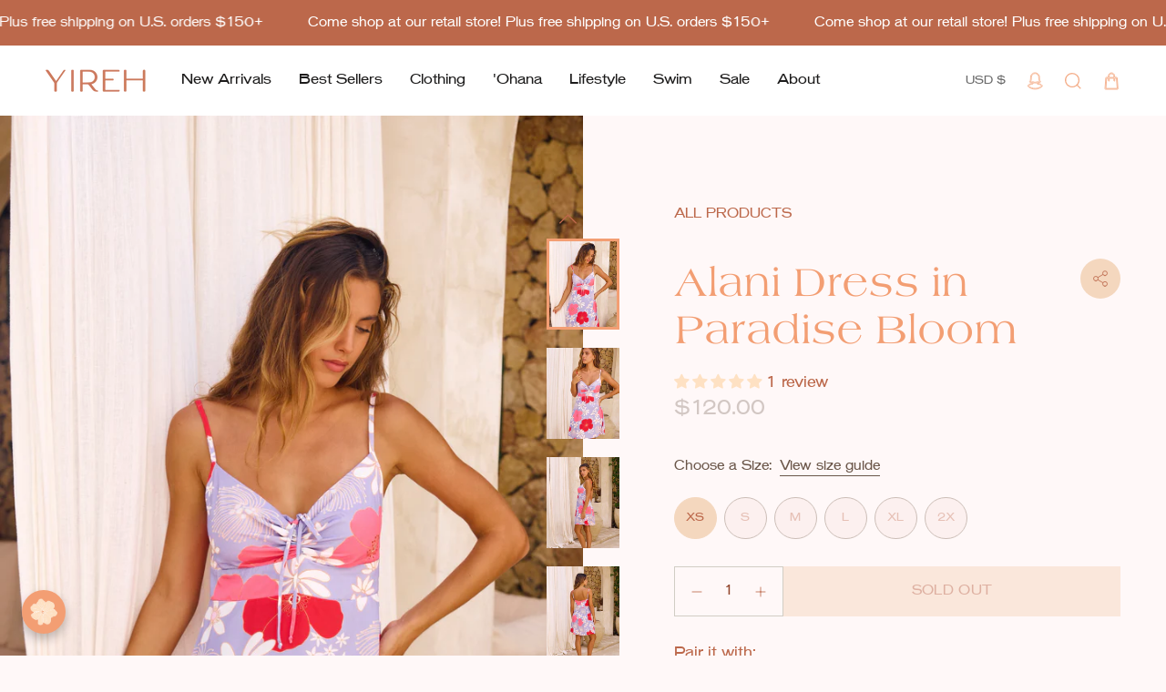

--- FILE ---
content_type: text/css;charset=UTF-8
request_url: https://db.onlinewebfonts.com/c/7d955bb6d2a0077e56103617564fc643?family=VenusSBOP-MediumExtended
body_size: 209
content:
/*
      www.OnlineWebFonts.Com 
      You must credit the author Copy this link on your web 
      <div>Font made from <a href="http://www.onlinewebfonts.com/fonts">Web Fonts</a>is licensed by CC BY 4.0</div>
      OR
      <a href="http://www.onlinewebfonts.com/fonts">Web Fonts</a>

      CSS rules to specify fonts

      font-family: "VenusSBOP-MediumExtended";;

*/

@font-face{
    font-family: "VenusSBOP-MediumExtended";
    src: url("https://db.onlinewebfonts.com/t/7d955bb6d2a0077e56103617564fc643.eot");
    src: url("https://db.onlinewebfonts.com/t/7d955bb6d2a0077e56103617564fc643.eot?#iefix")format("embedded-opentype"),
        url("https://db.onlinewebfonts.com/t/7d955bb6d2a0077e56103617564fc643.woff")format("woff"),
        url("https://db.onlinewebfonts.com/t/7d955bb6d2a0077e56103617564fc643.woff2")format("woff2"),
        url("https://db.onlinewebfonts.com/t/7d955bb6d2a0077e56103617564fc643.ttf")format("truetype"),
        url("https://db.onlinewebfonts.com/t/7d955bb6d2a0077e56103617564fc643.svg#VenusSBOP-MediumExtended")format("svg");
    font-weight:normal;
    font-style:normal;
    font-display:swap;
}
 


--- FILE ---
content_type: application/javascript
request_url: https://cdn.hyperspeed.me/script/shopyireh.com/cdn/shop/t/67/assets/custom.js?v=184161878622296954011758272535
body_size: 389
content:
document.addEventListener("DOMContentLoaded",()=>{let e=document.querySelectorAll("[data-rellax-speed]"),t=new Map;e.forEach(e=>t.set(e,0));let n=()=>{let d=window.scrollY,l=window.innerHeight;e.forEach(e=>{let n=parseFloat(e.getAttribute("data-rellax-speed"))||0,o=e.getBoundingClientRect().top+d,r=t.get(e)||0,i=r+((d-o+l/3)*n-r)*.1;t.set(e,i),e.style.transform=`translateY(${i}px)`}),requestAnimationFrame(n)};requestAnimationFrame(n)}),document.addEventListener("DOMContentLoaded",function(){let e=document.querySelector("[data-grid-slider]"),t=document.querySelector("[data-button-prev]"),n=document.querySelector("[data-button-next]");if(!e||!t||!n)return;let d=e.children[0],l=d?d.offsetWidth+parseInt(getComputedStyle(d).marginRight):300;function o(){let d=e.scrollWidth-e.clientWidth;t.disabled=e.scrollLeft<=0,n.disabled=e.scrollLeft>=d-1}function r(t){e.scrollBy({left:t,behavior:"smooth"}),setTimeout(o,300)}t.addEventListener("click",()=>r(-l)),n.addEventListener("click",()=>r(l)),o(),e.addEventListener("scroll",o),window.addEventListener("resize",o)}),document.addEventListener("DOMContentLoaded",function(){document.querySelectorAll(".Heading--flip").forEach(e=>{let t=e.parentElement;if(t){let n=t.offsetHeight;e.style.width=n+"px"}})});

--- FILE ---
content_type: image/svg+xml
request_url: https://shopyireh.com/cdn/shop/files/effortless-stye_c2cecfb4-1562-432a-b25a-d273596c2c3b.svg?v=1703091535&width=150
body_size: 51581
content:
<svg xmlns="http://www.w3.org/2000/svg" xmlns:xlink="http://www.w3.org/1999/xlink" width="800" zoomAndPan="magnify" viewBox="0 0 600 599.999999" height="800" preserveAspectRatio="xMidYMid meet" version="1.0"><defs><clipPath id="4f8528d9d3"><path d="M 255 285 L 299 285 L 299 317 L 255 317 Z M 255 285 " clip-rule="nonzero"/></clipPath><clipPath id="4ec37f7800"><path d="M 338.800781 321.015625 C 337.414062 323.207031 332.914062 325.296875 331.089844 323.816406 C 330.652344 323.425781 329.945312 323.207031 329.433594 323.597656 C 325.519531 326.175781 321.332031 327.074219 317.390625 324.714844 C 317.003906 324.449219 316.175781 323.5 315.785156 323.765625 C 312.160156 326.34375 305.984375 326.199219 301.703125 326.027344 C 299.050781 325.980469 296.738281 324.761719 294.160156 324.542969 C 293.550781 324.496094 293.113281 324.542969 292.503906 324.667969 C 290.972656 325.007812 291.070312 326.148438 290.535156 323.960938 C 290.363281 323.304688 289.539062 322.695312 288.832031 322.964844 C 287.128906 323.667969 285.597656 324.617188 283.941406 325.492188 C 283.722656 324.789062 283.457031 324.058594 283.238281 323.304688 C 283.066406 322.648438 282.238281 322.039062 281.535156 322.304688 C 279.78125 323.011719 278.175781 324.226562 276.351562 324.835938 C 273.652344 321.648438 269.078125 321.699219 265.1875 322.136719 C 265.136719 321.480469 264.96875 320.917969 264.84375 320.261719 C 264.675781 319.484375 263.800781 319.167969 263.140625 319.339844 C 261.660156 319.605469 256.867188 321.867188 257.425781 318.730469 C 257.546875 318.292969 256.453125 317.34375 256.234375 317.074219 C 255.40625 315.835938 256.015625 316.394531 256.015625 316.394531 C 259.152344 305.179688 262.875 293.820312 264.480469 282.140625 C 271.753906 289.292969 284.941406 290.558594 294.476562 291.167969 C 306.46875 291.996094 320.019531 293.039062 330.40625 285.839844 C 331.574219 291.847656 333.109375 297.734375 334.640625 303.625 C 336.171875 309.414062 337.511719 315.226562 338.824219 321.066406 Z M 338.800781 321.015625 " clip-rule="nonzero"/></clipPath><clipPath id="25c5ebf205"><path d="M 278 291 L 288 291 L 288 294 L 278 294 Z M 278 291 " clip-rule="nonzero"/></clipPath><clipPath id="45ef42472b"><path d="M 338.800781 321.015625 C 337.414062 323.207031 332.914062 325.296875 331.089844 323.816406 C 330.652344 323.425781 329.945312 323.207031 329.433594 323.597656 C 325.519531 326.175781 321.332031 327.074219 317.390625 324.714844 C 317.003906 324.449219 316.175781 323.5 315.785156 323.765625 C 312.160156 326.34375 305.984375 326.199219 301.703125 326.027344 C 299.050781 325.980469 296.738281 324.761719 294.160156 324.542969 C 293.550781 324.496094 293.113281 324.542969 292.503906 324.667969 C 290.972656 325.007812 291.070312 326.148438 290.535156 323.960938 C 290.363281 323.304688 289.539062 322.695312 288.832031 322.964844 C 287.128906 323.667969 285.597656 324.617188 283.941406 325.492188 C 283.722656 324.789062 283.457031 324.058594 283.238281 323.304688 C 283.066406 322.648438 282.238281 322.039062 281.535156 322.304688 C 279.78125 323.011719 278.175781 324.226562 276.351562 324.835938 C 273.652344 321.648438 269.078125 321.699219 265.1875 322.136719 C 265.136719 321.480469 264.96875 320.917969 264.84375 320.261719 C 264.675781 319.484375 263.800781 319.167969 263.140625 319.339844 C 261.660156 319.605469 256.867188 321.867188 257.425781 318.730469 C 257.546875 318.292969 256.453125 317.34375 256.234375 317.074219 C 255.40625 315.835938 256.015625 316.394531 256.015625 316.394531 C 259.152344 305.179688 262.875 293.820312 264.480469 282.140625 C 271.753906 289.292969 284.941406 290.558594 294.476562 291.167969 C 306.46875 291.996094 320.019531 293.039062 330.40625 285.839844 C 331.574219 291.847656 333.109375 297.734375 334.640625 303.625 C 336.171875 309.414062 337.511719 315.226562 338.824219 321.066406 Z M 338.800781 321.015625 " clip-rule="nonzero"/></clipPath><clipPath id="29fb0c2c2a"><path d="M 255 291 L 264 291 L 264 294 L 255 294 Z M 255 291 " clip-rule="nonzero"/></clipPath><clipPath id="d05efad899"><path d="M 338.800781 321.015625 C 337.414062 323.207031 332.914062 325.296875 331.089844 323.816406 C 330.652344 323.425781 329.945312 323.207031 329.433594 323.597656 C 325.519531 326.175781 321.332031 327.074219 317.390625 324.714844 C 317.003906 324.449219 316.175781 323.5 315.785156 323.765625 C 312.160156 326.34375 305.984375 326.199219 301.703125 326.027344 C 299.050781 325.980469 296.738281 324.761719 294.160156 324.542969 C 293.550781 324.496094 293.113281 324.542969 292.503906 324.667969 C 290.972656 325.007812 291.070312 326.148438 290.535156 323.960938 C 290.363281 323.304688 289.539062 322.695312 288.832031 322.964844 C 287.128906 323.667969 285.597656 324.617188 283.941406 325.492188 C 283.722656 324.789062 283.457031 324.058594 283.238281 323.304688 C 283.066406 322.648438 282.238281 322.039062 281.535156 322.304688 C 279.78125 323.011719 278.175781 324.226562 276.351562 324.835938 C 273.652344 321.648438 269.078125 321.699219 265.1875 322.136719 C 265.136719 321.480469 264.96875 320.917969 264.84375 320.261719 C 264.675781 319.484375 263.800781 319.167969 263.140625 319.339844 C 261.660156 319.605469 256.867188 321.867188 257.425781 318.730469 C 257.546875 318.292969 256.453125 317.34375 256.234375 317.074219 C 255.40625 315.835938 256.015625 316.394531 256.015625 316.394531 C 259.152344 305.179688 262.875 293.820312 264.480469 282.140625 C 271.753906 289.292969 284.941406 290.558594 294.476562 291.167969 C 306.46875 291.996094 320.019531 293.039062 330.40625 285.839844 C 331.574219 291.847656 333.109375 297.734375 334.640625 303.625 C 336.171875 309.414062 337.511719 315.226562 338.824219 321.066406 Z M 338.800781 321.015625 " clip-rule="nonzero"/></clipPath><clipPath id="4fe7c68a44"><path d="M 268 282 L 271 282 L 271 287 L 268 287 Z M 268 282 " clip-rule="nonzero"/></clipPath><clipPath id="162175c676"><path d="M 338.800781 321.015625 C 337.414062 323.207031 332.914062 325.296875 331.089844 323.816406 C 330.652344 323.425781 329.945312 323.207031 329.433594 323.597656 C 325.519531 326.175781 321.332031 327.074219 317.390625 324.714844 C 317.003906 324.449219 316.175781 323.5 315.785156 323.765625 C 312.160156 326.34375 305.984375 326.199219 301.703125 326.027344 C 299.050781 325.980469 296.738281 324.761719 294.160156 324.542969 C 293.550781 324.496094 293.113281 324.542969 292.503906 324.667969 C 290.972656 325.007812 291.070312 326.148438 290.535156 323.960938 C 290.363281 323.304688 289.539062 322.695312 288.832031 322.964844 C 287.128906 323.667969 285.597656 324.617188 283.941406 325.492188 C 283.722656 324.789062 283.457031 324.058594 283.238281 323.304688 C 283.066406 322.648438 282.238281 322.039062 281.535156 322.304688 C 279.78125 323.011719 278.175781 324.226562 276.351562 324.835938 C 273.652344 321.648438 269.078125 321.699219 265.1875 322.136719 C 265.136719 321.480469 264.96875 320.917969 264.84375 320.261719 C 264.675781 319.484375 263.800781 319.167969 263.140625 319.339844 C 261.660156 319.605469 256.867188 321.867188 257.425781 318.730469 C 257.546875 318.292969 256.453125 317.34375 256.234375 317.074219 C 255.40625 315.835938 256.015625 316.394531 256.015625 316.394531 C 259.152344 305.179688 262.875 293.820312 264.480469 282.140625 C 271.753906 289.292969 284.941406 290.558594 294.476562 291.167969 C 306.46875 291.996094 320.019531 293.039062 330.40625 285.839844 C 331.574219 291.847656 333.109375 297.734375 334.640625 303.625 C 336.171875 309.414062 337.511719 315.226562 338.824219 321.066406 Z M 338.800781 321.015625 " clip-rule="nonzero"/></clipPath><clipPath id="c6ce3856b2"><path d="M 272 282 L 275 282 L 275 287 L 272 287 Z M 272 282 " clip-rule="nonzero"/></clipPath><clipPath id="8993d07587"><path d="M 338.800781 321.015625 C 337.414062 323.207031 332.914062 325.296875 331.089844 323.816406 C 330.652344 323.425781 329.945312 323.207031 329.433594 323.597656 C 325.519531 326.175781 321.332031 327.074219 317.390625 324.714844 C 317.003906 324.449219 316.175781 323.5 315.785156 323.765625 C 312.160156 326.34375 305.984375 326.199219 301.703125 326.027344 C 299.050781 325.980469 296.738281 324.761719 294.160156 324.542969 C 293.550781 324.496094 293.113281 324.542969 292.503906 324.667969 C 290.972656 325.007812 291.070312 326.148438 290.535156 323.960938 C 290.363281 323.304688 289.539062 322.695312 288.832031 322.964844 C 287.128906 323.667969 285.597656 324.617188 283.941406 325.492188 C 283.722656 324.789062 283.457031 324.058594 283.238281 323.304688 C 283.066406 322.648438 282.238281 322.039062 281.535156 322.304688 C 279.78125 323.011719 278.175781 324.226562 276.351562 324.835938 C 273.652344 321.648438 269.078125 321.699219 265.1875 322.136719 C 265.136719 321.480469 264.96875 320.917969 264.84375 320.261719 C 264.675781 319.484375 263.800781 319.167969 263.140625 319.339844 C 261.660156 319.605469 256.867188 321.867188 257.425781 318.730469 C 257.546875 318.292969 256.453125 317.34375 256.234375 317.074219 C 255.40625 315.835938 256.015625 316.394531 256.015625 316.394531 C 259.152344 305.179688 262.875 293.820312 264.480469 282.140625 C 271.753906 289.292969 284.941406 290.558594 294.476562 291.167969 C 306.46875 291.996094 320.019531 293.039062 330.40625 285.839844 C 331.574219 291.847656 333.109375 297.734375 334.640625 303.625 C 336.171875 309.414062 337.511719 315.226562 338.824219 321.066406 Z M 338.800781 321.015625 " clip-rule="nonzero"/></clipPath><clipPath id="e0373ed62f"><path d="M 274 283 L 277 283 L 277 286 L 274 286 Z M 274 283 " clip-rule="nonzero"/></clipPath><clipPath id="ed49b1d2f7"><path d="M 338.800781 321.015625 C 337.414062 323.207031 332.914062 325.296875 331.089844 323.816406 C 330.652344 323.425781 329.945312 323.207031 329.433594 323.597656 C 325.519531 326.175781 321.332031 327.074219 317.390625 324.714844 C 317.003906 324.449219 316.175781 323.5 315.785156 323.765625 C 312.160156 326.34375 305.984375 326.199219 301.703125 326.027344 C 299.050781 325.980469 296.738281 324.761719 294.160156 324.542969 C 293.550781 324.496094 293.113281 324.542969 292.503906 324.667969 C 290.972656 325.007812 291.070312 326.148438 290.535156 323.960938 C 290.363281 323.304688 289.539062 322.695312 288.832031 322.964844 C 287.128906 323.667969 285.597656 324.617188 283.941406 325.492188 C 283.722656 324.789062 283.457031 324.058594 283.238281 323.304688 C 283.066406 322.648438 282.238281 322.039062 281.535156 322.304688 C 279.78125 323.011719 278.175781 324.226562 276.351562 324.835938 C 273.652344 321.648438 269.078125 321.699219 265.1875 322.136719 C 265.136719 321.480469 264.96875 320.917969 264.84375 320.261719 C 264.675781 319.484375 263.800781 319.167969 263.140625 319.339844 C 261.660156 319.605469 256.867188 321.867188 257.425781 318.730469 C 257.546875 318.292969 256.453125 317.34375 256.234375 317.074219 C 255.40625 315.835938 256.015625 316.394531 256.015625 316.394531 C 259.152344 305.179688 262.875 293.820312 264.480469 282.140625 C 271.753906 289.292969 284.941406 290.558594 294.476562 291.167969 C 306.46875 291.996094 320.019531 293.039062 330.40625 285.839844 C 331.574219 291.847656 333.109375 297.734375 334.640625 303.625 C 336.171875 309.414062 337.511719 315.226562 338.824219 321.066406 Z M 338.800781 321.015625 " clip-rule="nonzero"/></clipPath><clipPath id="07f756c36d"><path d="M 255 282 L 288 282 L 288 299 L 255 299 Z M 255 282 " clip-rule="nonzero"/></clipPath><clipPath id="752eb6559f"><path d="M 338.800781 321.015625 C 337.414062 323.207031 332.914062 325.296875 331.089844 323.816406 C 330.652344 323.425781 329.945312 323.207031 329.433594 323.597656 C 325.519531 326.175781 321.332031 327.074219 317.390625 324.714844 C 317.003906 324.449219 316.175781 323.5 315.785156 323.765625 C 312.160156 326.34375 305.984375 326.199219 301.703125 326.027344 C 299.050781 325.980469 296.738281 324.761719 294.160156 324.542969 C 293.550781 324.496094 293.113281 324.542969 292.503906 324.667969 C 290.972656 325.007812 291.070312 326.148438 290.535156 323.960938 C 290.363281 323.304688 289.539062 322.695312 288.832031 322.964844 C 287.128906 323.667969 285.597656 324.617188 283.941406 325.492188 C 283.722656 324.789062 283.457031 324.058594 283.238281 323.304688 C 283.066406 322.648438 282.238281 322.039062 281.535156 322.304688 C 279.78125 323.011719 278.175781 324.226562 276.351562 324.835938 C 273.652344 321.648438 269.078125 321.699219 265.1875 322.136719 C 265.136719 321.480469 264.96875 320.917969 264.84375 320.261719 C 264.675781 319.484375 263.800781 319.167969 263.140625 319.339844 C 261.660156 319.605469 256.867188 321.867188 257.425781 318.730469 C 257.546875 318.292969 256.453125 317.34375 256.234375 317.074219 C 255.40625 315.835938 256.015625 316.394531 256.015625 316.394531 C 259.152344 305.179688 262.875 293.820312 264.480469 282.140625 C 271.753906 289.292969 284.941406 290.558594 294.476562 291.167969 C 306.46875 291.996094 320.019531 293.039062 330.40625 285.839844 C 331.574219 291.847656 333.109375 297.734375 334.640625 303.625 C 336.171875 309.414062 337.511719 315.226562 338.824219 321.066406 Z M 338.800781 321.015625 " clip-rule="nonzero"/></clipPath><clipPath id="5d48833455"><path d="M 300 307 L 338.921875 307 L 338.921875 326.757812 L 300 326.757812 Z M 300 307 " clip-rule="nonzero"/></clipPath><clipPath id="11e1e37826"><path d="M 338.800781 321.015625 C 337.414062 323.207031 332.914062 325.296875 331.089844 323.816406 C 330.652344 323.425781 329.945312 323.207031 329.433594 323.597656 C 325.519531 326.175781 321.332031 327.074219 317.390625 324.714844 C 317.003906 324.449219 316.175781 323.5 315.785156 323.765625 C 312.160156 326.34375 305.984375 326.199219 301.703125 326.027344 C 299.050781 325.980469 296.738281 324.761719 294.160156 324.542969 C 293.550781 324.496094 293.113281 324.542969 292.503906 324.667969 C 290.972656 325.007812 291.070312 326.148438 290.535156 323.960938 C 290.363281 323.304688 289.539062 322.695312 288.832031 322.964844 C 287.128906 323.667969 285.597656 324.617188 283.941406 325.492188 C 283.722656 324.789062 283.457031 324.058594 283.238281 323.304688 C 283.066406 322.648438 282.238281 322.039062 281.535156 322.304688 C 279.78125 323.011719 278.175781 324.226562 276.351562 324.835938 C 273.652344 321.648438 269.078125 321.699219 265.1875 322.136719 C 265.136719 321.480469 264.96875 320.917969 264.84375 320.261719 C 264.675781 319.484375 263.800781 319.167969 263.140625 319.339844 C 261.660156 319.605469 256.867188 321.867188 257.425781 318.730469 C 257.546875 318.292969 256.453125 317.34375 256.234375 317.074219 C 255.40625 315.835938 256.015625 316.394531 256.015625 316.394531 C 259.152344 305.179688 262.875 293.820312 264.480469 282.140625 C 271.753906 289.292969 284.941406 290.558594 294.476562 291.167969 C 306.46875 291.996094 320.019531 293.039062 330.40625 285.839844 C 331.574219 291.847656 333.109375 297.734375 334.640625 303.625 C 336.171875 309.414062 337.511719 315.226562 338.824219 321.066406 Z M 338.800781 321.015625 " clip-rule="nonzero"/></clipPath><clipPath id="b5c17bc34c"><path d="M 332 312 L 338.921875 312 L 338.921875 317 L 332 317 Z M 332 312 " clip-rule="nonzero"/></clipPath><clipPath id="f8b2cefe08"><path d="M 338.800781 321.015625 C 337.414062 323.207031 332.914062 325.296875 331.089844 323.816406 C 330.652344 323.425781 329.945312 323.207031 329.433594 323.597656 C 325.519531 326.175781 321.332031 327.074219 317.390625 324.714844 C 317.003906 324.449219 316.175781 323.5 315.785156 323.765625 C 312.160156 326.34375 305.984375 326.199219 301.703125 326.027344 C 299.050781 325.980469 296.738281 324.761719 294.160156 324.542969 C 293.550781 324.496094 293.113281 324.542969 292.503906 324.667969 C 290.972656 325.007812 291.070312 326.148438 290.535156 323.960938 C 290.363281 323.304688 289.539062 322.695312 288.832031 322.964844 C 287.128906 323.667969 285.597656 324.617188 283.941406 325.492188 C 283.722656 324.789062 283.457031 324.058594 283.238281 323.304688 C 283.066406 322.648438 282.238281 322.039062 281.535156 322.304688 C 279.78125 323.011719 278.175781 324.226562 276.351562 324.835938 C 273.652344 321.648438 269.078125 321.699219 265.1875 322.136719 C 265.136719 321.480469 264.96875 320.917969 264.84375 320.261719 C 264.675781 319.484375 263.800781 319.167969 263.140625 319.339844 C 261.660156 319.605469 256.867188 321.867188 257.425781 318.730469 C 257.546875 318.292969 256.453125 317.34375 256.234375 317.074219 C 255.40625 315.835938 256.015625 316.394531 256.015625 316.394531 C 259.152344 305.179688 262.875 293.820312 264.480469 282.140625 C 271.753906 289.292969 284.941406 290.558594 294.476562 291.167969 C 306.46875 291.996094 320.019531 293.039062 330.40625 285.839844 C 331.574219 291.847656 333.109375 297.734375 334.640625 303.625 C 336.171875 309.414062 337.511719 315.226562 338.824219 321.066406 Z M 338.800781 321.015625 " clip-rule="nonzero"/></clipPath><clipPath id="31dc8339d1"><path d="M 304 310 L 317 310 L 317 312 L 304 312 Z M 304 310 " clip-rule="nonzero"/></clipPath><clipPath id="c521be8dc9"><path d="M 338.800781 321.015625 C 337.414062 323.207031 332.914062 325.296875 331.089844 323.816406 C 330.652344 323.425781 329.945312 323.207031 329.433594 323.597656 C 325.519531 326.175781 321.332031 327.074219 317.390625 324.714844 C 317.003906 324.449219 316.175781 323.5 315.785156 323.765625 C 312.160156 326.34375 305.984375 326.199219 301.703125 326.027344 C 299.050781 325.980469 296.738281 324.761719 294.160156 324.542969 C 293.550781 324.496094 293.113281 324.542969 292.503906 324.667969 C 290.972656 325.007812 291.070312 326.148438 290.535156 323.960938 C 290.363281 323.304688 289.539062 322.695312 288.832031 322.964844 C 287.128906 323.667969 285.597656 324.617188 283.941406 325.492188 C 283.722656 324.789062 283.457031 324.058594 283.238281 323.304688 C 283.066406 322.648438 282.238281 322.039062 281.535156 322.304688 C 279.78125 323.011719 278.175781 324.226562 276.351562 324.835938 C 273.652344 321.648438 269.078125 321.699219 265.1875 322.136719 C 265.136719 321.480469 264.96875 320.917969 264.84375 320.261719 C 264.675781 319.484375 263.800781 319.167969 263.140625 319.339844 C 261.660156 319.605469 256.867188 321.867188 257.425781 318.730469 C 257.546875 318.292969 256.453125 317.34375 256.234375 317.074219 C 255.40625 315.835938 256.015625 316.394531 256.015625 316.394531 C 259.152344 305.179688 262.875 293.820312 264.480469 282.140625 C 271.753906 289.292969 284.941406 290.558594 294.476562 291.167969 C 306.46875 291.996094 320.019531 293.039062 330.40625 285.839844 C 331.574219 291.847656 333.109375 297.734375 334.640625 303.625 C 336.171875 309.414062 337.511719 315.226562 338.824219 321.066406 Z M 338.800781 321.015625 " clip-rule="nonzero"/></clipPath><clipPath id="2d1135a390"><path d="M 323 302 L 325 302 L 325 307 L 323 307 Z M 323 302 " clip-rule="nonzero"/></clipPath><clipPath id="7f6c74f2f8"><path d="M 338.800781 321.015625 C 337.414062 323.207031 332.914062 325.296875 331.089844 323.816406 C 330.652344 323.425781 329.945312 323.207031 329.433594 323.597656 C 325.519531 326.175781 321.332031 327.074219 317.390625 324.714844 C 317.003906 324.449219 316.175781 323.5 315.785156 323.765625 C 312.160156 326.34375 305.984375 326.199219 301.703125 326.027344 C 299.050781 325.980469 296.738281 324.761719 294.160156 324.542969 C 293.550781 324.496094 293.113281 324.542969 292.503906 324.667969 C 290.972656 325.007812 291.070312 326.148438 290.535156 323.960938 C 290.363281 323.304688 289.539062 322.695312 288.832031 322.964844 C 287.128906 323.667969 285.597656 324.617188 283.941406 325.492188 C 283.722656 324.789062 283.457031 324.058594 283.238281 323.304688 C 283.066406 322.648438 282.238281 322.039062 281.535156 322.304688 C 279.78125 323.011719 278.175781 324.226562 276.351562 324.835938 C 273.652344 321.648438 269.078125 321.699219 265.1875 322.136719 C 265.136719 321.480469 264.96875 320.917969 264.84375 320.261719 C 264.675781 319.484375 263.800781 319.167969 263.140625 319.339844 C 261.660156 319.605469 256.867188 321.867188 257.425781 318.730469 C 257.546875 318.292969 256.453125 317.34375 256.234375 317.074219 C 255.40625 315.835938 256.015625 316.394531 256.015625 316.394531 C 259.152344 305.179688 262.875 293.820312 264.480469 282.140625 C 271.753906 289.292969 284.941406 290.558594 294.476562 291.167969 C 306.46875 291.996094 320.019531 293.039062 330.40625 285.839844 C 331.574219 291.847656 333.109375 297.734375 334.640625 303.625 C 336.171875 309.414062 337.511719 315.226562 338.824219 321.066406 Z M 338.800781 321.015625 " clip-rule="nonzero"/></clipPath><clipPath id="3d417e9a67"><path d="M 326 302 L 330 302 L 330 307 L 326 307 Z M 326 302 " clip-rule="nonzero"/></clipPath><clipPath id="567ae77afe"><path d="M 338.800781 321.015625 C 337.414062 323.207031 332.914062 325.296875 331.089844 323.816406 C 330.652344 323.425781 329.945312 323.207031 329.433594 323.597656 C 325.519531 326.175781 321.332031 327.074219 317.390625 324.714844 C 317.003906 324.449219 316.175781 323.5 315.785156 323.765625 C 312.160156 326.34375 305.984375 326.199219 301.703125 326.027344 C 299.050781 325.980469 296.738281 324.761719 294.160156 324.542969 C 293.550781 324.496094 293.113281 324.542969 292.503906 324.667969 C 290.972656 325.007812 291.070312 326.148438 290.535156 323.960938 C 290.363281 323.304688 289.539062 322.695312 288.832031 322.964844 C 287.128906 323.667969 285.597656 324.617188 283.941406 325.492188 C 283.722656 324.789062 283.457031 324.058594 283.238281 323.304688 C 283.066406 322.648438 282.238281 322.039062 281.535156 322.304688 C 279.78125 323.011719 278.175781 324.226562 276.351562 324.835938 C 273.652344 321.648438 269.078125 321.699219 265.1875 322.136719 C 265.136719 321.480469 264.96875 320.917969 264.84375 320.261719 C 264.675781 319.484375 263.800781 319.167969 263.140625 319.339844 C 261.660156 319.605469 256.867188 321.867188 257.425781 318.730469 C 257.546875 318.292969 256.453125 317.34375 256.234375 317.074219 C 255.40625 315.835938 256.015625 316.394531 256.015625 316.394531 C 259.152344 305.179688 262.875 293.820312 264.480469 282.140625 C 271.753906 289.292969 284.941406 290.558594 294.476562 291.167969 C 306.46875 291.996094 320.019531 293.039062 330.40625 285.839844 C 331.574219 291.847656 333.109375 297.734375 334.640625 303.625 C 336.171875 309.414062 337.511719 315.226562 338.824219 321.066406 Z M 338.800781 321.015625 " clip-rule="nonzero"/></clipPath><clipPath id="f86fc782a9"><path d="M 328 304 L 332 304 L 332 307 L 328 307 Z M 328 304 " clip-rule="nonzero"/></clipPath><clipPath id="12cd99df7f"><path d="M 338.800781 321.015625 C 337.414062 323.207031 332.914062 325.296875 331.089844 323.816406 C 330.652344 323.425781 329.945312 323.207031 329.433594 323.597656 C 325.519531 326.175781 321.332031 327.074219 317.390625 324.714844 C 317.003906 324.449219 316.175781 323.5 315.785156 323.765625 C 312.160156 326.34375 305.984375 326.199219 301.703125 326.027344 C 299.050781 325.980469 296.738281 324.761719 294.160156 324.542969 C 293.550781 324.496094 293.113281 324.542969 292.503906 324.667969 C 290.972656 325.007812 291.070312 326.148438 290.535156 323.960938 C 290.363281 323.304688 289.539062 322.695312 288.832031 322.964844 C 287.128906 323.667969 285.597656 324.617188 283.941406 325.492188 C 283.722656 324.789062 283.457031 324.058594 283.238281 323.304688 C 283.066406 322.648438 282.238281 322.039062 281.535156 322.304688 C 279.78125 323.011719 278.175781 324.226562 276.351562 324.835938 C 273.652344 321.648438 269.078125 321.699219 265.1875 322.136719 C 265.136719 321.480469 264.96875 320.917969 264.84375 320.261719 C 264.675781 319.484375 263.800781 319.167969 263.140625 319.339844 C 261.660156 319.605469 256.867188 321.867188 257.425781 318.730469 C 257.546875 318.292969 256.453125 317.34375 256.234375 317.074219 C 255.40625 315.835938 256.015625 316.394531 256.015625 316.394531 C 259.152344 305.179688 262.875 293.820312 264.480469 282.140625 C 271.753906 289.292969 284.941406 290.558594 294.476562 291.167969 C 306.46875 291.996094 320.019531 293.039062 330.40625 285.839844 C 331.574219 291.847656 333.109375 297.734375 334.640625 303.625 C 336.171875 309.414062 337.511719 315.226562 338.824219 321.066406 Z M 338.800781 321.015625 " clip-rule="nonzero"/></clipPath><clipPath id="0d1c6ac8c6"><path d="M 291 287 L 338.921875 287 L 338.921875 315 L 291 315 Z M 291 287 " clip-rule="nonzero"/></clipPath><clipPath id="a17cc245bc"><path d="M 338.800781 321.015625 C 337.414062 323.207031 332.914062 325.296875 331.089844 323.816406 C 330.652344 323.425781 329.945312 323.207031 329.433594 323.597656 C 325.519531 326.175781 321.332031 327.074219 317.390625 324.714844 C 317.003906 324.449219 316.175781 323.5 315.785156 323.765625 C 312.160156 326.34375 305.984375 326.199219 301.703125 326.027344 C 299.050781 325.980469 296.738281 324.761719 294.160156 324.542969 C 293.550781 324.496094 293.113281 324.542969 292.503906 324.667969 C 290.972656 325.007812 291.070312 326.148438 290.535156 323.960938 C 290.363281 323.304688 289.539062 322.695312 288.832031 322.964844 C 287.128906 323.667969 285.597656 324.617188 283.941406 325.492188 C 283.722656 324.789062 283.457031 324.058594 283.238281 323.304688 C 283.066406 322.648438 282.238281 322.039062 281.535156 322.304688 C 279.78125 323.011719 278.175781 324.226562 276.351562 324.835938 C 273.652344 321.648438 269.078125 321.699219 265.1875 322.136719 C 265.136719 321.480469 264.96875 320.917969 264.84375 320.261719 C 264.675781 319.484375 263.800781 319.167969 263.140625 319.339844 C 261.660156 319.605469 256.867188 321.867188 257.425781 318.730469 C 257.546875 318.292969 256.453125 317.34375 256.234375 317.074219 C 255.40625 315.835938 256.015625 316.394531 256.015625 316.394531 C 259.152344 305.179688 262.875 293.820312 264.480469 282.140625 C 271.753906 289.292969 284.941406 290.558594 294.476562 291.167969 C 306.46875 291.996094 320.019531 293.039062 330.40625 285.839844 C 331.574219 291.847656 333.109375 297.734375 334.640625 303.625 C 336.171875 309.414062 337.511719 315.226562 338.824219 321.066406 Z M 338.800781 321.015625 " clip-rule="nonzero"/></clipPath><clipPath id="be2c4d8dc7"><path d="M 333 290 L 338 290 L 338 301 L 333 301 Z M 333 290 " clip-rule="nonzero"/></clipPath><clipPath id="a34f48cc52"><path d="M 338.800781 321.015625 C 337.414062 323.207031 332.914062 325.296875 331.089844 323.816406 C 330.652344 323.425781 329.945312 323.207031 329.433594 323.597656 C 325.519531 326.175781 321.332031 327.074219 317.390625 324.714844 C 317.003906 324.449219 316.175781 323.5 315.785156 323.765625 C 312.160156 326.34375 305.984375 326.199219 301.703125 326.027344 C 299.050781 325.980469 296.738281 324.761719 294.160156 324.542969 C 293.550781 324.496094 293.113281 324.542969 292.503906 324.667969 C 290.972656 325.007812 291.070312 326.148438 290.535156 323.960938 C 290.363281 323.304688 289.539062 322.695312 288.832031 322.964844 C 287.128906 323.667969 285.597656 324.617188 283.941406 325.492188 C 283.722656 324.789062 283.457031 324.058594 283.238281 323.304688 C 283.066406 322.648438 282.238281 322.039062 281.535156 322.304688 C 279.78125 323.011719 278.175781 324.226562 276.351562 324.835938 C 273.652344 321.648438 269.078125 321.699219 265.1875 322.136719 C 265.136719 321.480469 264.96875 320.917969 264.84375 320.261719 C 264.675781 319.484375 263.800781 319.167969 263.140625 319.339844 C 261.660156 319.605469 256.867188 321.867188 257.425781 318.730469 C 257.546875 318.292969 256.453125 317.34375 256.234375 317.074219 C 255.40625 315.835938 256.015625 316.394531 256.015625 316.394531 C 259.152344 305.179688 262.875 293.820312 264.480469 282.140625 C 271.753906 289.292969 284.941406 290.558594 294.476562 291.167969 C 306.46875 291.996094 320.019531 293.039062 330.40625 285.839844 C 331.574219 291.847656 333.109375 297.734375 334.640625 303.625 C 336.171875 309.414062 337.511719 315.226562 338.824219 321.066406 Z M 338.800781 321.015625 " clip-rule="nonzero"/></clipPath><clipPath id="2c9167e270"><path d="M 221 388 L 269 388 L 269 421 L 221 421 Z M 221 388 " clip-rule="nonzero"/></clipPath><clipPath id="926bab9be2"><path d="M 367.824219 410.542969 C 362.105469 409.980469 356.265625 410.054688 350.769531 411.855469 C 344.324219 413.945312 338.605469 417.695312 332.28125 419.957031 C 325.226562 422.535156 315.714844 417.523438 311.480469 411.636719 C 308.34375 407.234375 306.203125 403.4375 301.191406 400.859375 C 290.121094 395.3125 277.519531 395.070312 265.648438 397.332031 C 257.28125 398.863281 248.8125 401.515625 240.226562 401.125 C 232.464844 400.785156 223.804688 396.675781 217.527344 392.441406 C 221.445312 387.769531 228.0625 384.609375 231.371094 379.378906 C 233.949219 375.144531 236.867188 368.796875 239.035156 364.222656 C 241.46875 365.488281 243.484375 365.269531 246.089844 364.613281 C 246.257812 365.488281 246.429688 366.316406 246.648438 367.191406 C 246.820312 367.894531 247.695312 368.40625 248.351562 368.1875 C 251.222656 367.140625 252.367188 368.796875 255.1875 368.457031 C 258.542969 368.113281 257.449219 366.09375 259.105469 369.671875 C 259.324219 370.230469 260.148438 370.5 260.636719 370.328125 C 262.242188 369.769531 264.164062 368.625 265.429688 369.332031 C 265.695312 369.5 265.988281 370.71875 266.476562 371.035156 C 267.132812 371.472656 268.179688 371.253906 268.957031 371.253906 C 269.394531 371.300781 270.441406 370.914062 270.660156 370.863281 C 270.878906 370.863281 271.488281 371.519531 271.925781 371.957031 C 271.925781 372.078125 272.09375 372.175781 272.191406 372.300781 C 272.3125 372.347656 272.410156 372.421875 272.460938 372.519531 C 272.945312 372.859375 273.457031 372.785156 273.847656 372.519531 C 274.332031 372.6875 274.941406 372.90625 275.160156 372.90625 C 275.429688 373.246094 275.867188 373.34375 276.375 373.296875 C 276.5 373.296875 276.644531 373.246094 276.765625 373.246094 L 276.8125 373.246094 C 278.515625 372.90625 279.734375 372.6875 281.605469 373.027344 C 282.265625 373.152344 282.871094 373.515625 283.527344 373.515625 C 284.671875 373.464844 285.570312 372.859375 286.667969 372.640625 C 287.105469 372.421875 287.589844 372.25 288.101562 372.03125 C 289.804688 371.8125 290.800781 372.421875 291.191406 373.78125 C 292.796875 374.78125 292.285156 375.046875 294.328125 375.703125 C 296.03125 376.265625 296.59375 376.265625 298.296875 376.96875 C 299 377.238281 299.730469 377.84375 300.507812 378.015625 C 302.429688 378.453125 303.867188 377.796875 305.570312 377.089844 C 310.96875 374.78125 314.328125 377.089844 319.167969 379.28125 C 323.449219 381.203125 327.097656 378.113281 331.890625 378.941406 C 332.5 378.988281 333.203125 378.890625 333.496094 378.285156 C 334.105469 377.019531 334.542969 375.851562 334.8125 374.585938 C 337.679688 374.585938 339.871094 373.878906 340.867188 371.351562 C 341.867188 371.789062 342.839844 372.175781 343.835938 372.664062 C 344.832031 373.148438 345.804688 372.492188 345.878906 371.449219 C 345.878906 371.277344 345.929688 371.179688 345.929688 371.007812 C 346.316406 371.058594 346.753906 371.132812 347.316406 371.179688 C 348.140625 371.300781 348.75 371.007812 349.019531 370.253906 C 349.40625 369.332031 350.40625 368.601562 351.546875 367.945312 C 352.714844 371.472656 353.90625 374.925781 355.125 378.40625 C 358.601562 388.429688 365.195312 400.203125 367.945312 410.492188 Z M 367.824219 410.542969 " clip-rule="nonzero"/></clipPath><clipPath id="43171484a4"><path d="M 247 394 L 257 394 L 257 398 L 247 398 Z M 247 394 " clip-rule="nonzero"/></clipPath><clipPath id="e3b01e78d5"><path d="M 367.824219 410.542969 C 362.105469 409.980469 356.265625 410.054688 350.769531 411.855469 C 344.324219 413.945312 338.605469 417.695312 332.28125 419.957031 C 325.226562 422.535156 315.714844 417.523438 311.480469 411.636719 C 308.34375 407.234375 306.203125 403.4375 301.191406 400.859375 C 290.121094 395.3125 277.519531 395.070312 265.648438 397.332031 C 257.28125 398.863281 248.8125 401.515625 240.226562 401.125 C 232.464844 400.785156 223.804688 396.675781 217.527344 392.441406 C 221.445312 387.769531 228.0625 384.609375 231.371094 379.378906 C 233.949219 375.144531 236.867188 368.796875 239.035156 364.222656 C 241.46875 365.488281 243.484375 365.269531 246.089844 364.613281 C 246.257812 365.488281 246.429688 366.316406 246.648438 367.191406 C 246.820312 367.894531 247.695312 368.40625 248.351562 368.1875 C 251.222656 367.140625 252.367188 368.796875 255.1875 368.457031 C 258.542969 368.113281 257.449219 366.09375 259.105469 369.671875 C 259.324219 370.230469 260.148438 370.5 260.636719 370.328125 C 262.242188 369.769531 264.164062 368.625 265.429688 369.332031 C 265.695312 369.5 265.988281 370.71875 266.476562 371.035156 C 267.132812 371.472656 268.179688 371.253906 268.957031 371.253906 C 269.394531 371.300781 270.441406 370.914062 270.660156 370.863281 C 270.878906 370.863281 271.488281 371.519531 271.925781 371.957031 C 271.925781 372.078125 272.09375 372.175781 272.191406 372.300781 C 272.3125 372.347656 272.410156 372.421875 272.460938 372.519531 C 272.945312 372.859375 273.457031 372.785156 273.847656 372.519531 C 274.332031 372.6875 274.941406 372.90625 275.160156 372.90625 C 275.429688 373.246094 275.867188 373.34375 276.375 373.296875 C 276.5 373.296875 276.644531 373.246094 276.765625 373.246094 L 276.8125 373.246094 C 278.515625 372.90625 279.734375 372.6875 281.605469 373.027344 C 282.265625 373.152344 282.871094 373.515625 283.527344 373.515625 C 284.671875 373.464844 285.570312 372.859375 286.667969 372.640625 C 287.105469 372.421875 287.589844 372.25 288.101562 372.03125 C 289.804688 371.8125 290.800781 372.421875 291.191406 373.78125 C 292.796875 374.78125 292.285156 375.046875 294.328125 375.703125 C 296.03125 376.265625 296.59375 376.265625 298.296875 376.96875 C 299 377.238281 299.730469 377.84375 300.507812 378.015625 C 302.429688 378.453125 303.867188 377.796875 305.570312 377.089844 C 310.96875 374.78125 314.328125 377.089844 319.167969 379.28125 C 323.449219 381.203125 327.097656 378.113281 331.890625 378.941406 C 332.5 378.988281 333.203125 378.890625 333.496094 378.285156 C 334.105469 377.019531 334.542969 375.851562 334.8125 374.585938 C 337.679688 374.585938 339.871094 373.878906 340.867188 371.351562 C 341.867188 371.789062 342.839844 372.175781 343.835938 372.664062 C 344.832031 373.148438 345.804688 372.492188 345.878906 371.449219 C 345.878906 371.277344 345.929688 371.179688 345.929688 371.007812 C 346.316406 371.058594 346.753906 371.132812 347.316406 371.179688 C 348.140625 371.300781 348.75 371.007812 349.019531 370.253906 C 349.40625 369.332031 350.40625 368.601562 351.546875 367.945312 C 352.714844 371.472656 353.90625 374.925781 355.125 378.40625 C 358.601562 388.429688 365.195312 400.203125 367.945312 410.492188 Z M 367.824219 410.542969 " clip-rule="nonzero"/></clipPath><clipPath id="e497946613"><path d="M 222 402 L 234 402 L 234 409 L 222 409 Z M 222 402 " clip-rule="nonzero"/></clipPath><clipPath id="35443307ff"><path d="M 367.824219 410.542969 C 362.105469 409.980469 356.265625 410.054688 350.769531 411.855469 C 344.324219 413.945312 338.605469 417.695312 332.28125 419.957031 C 325.226562 422.535156 315.714844 417.523438 311.480469 411.636719 C 308.34375 407.234375 306.203125 403.4375 301.191406 400.859375 C 290.121094 395.3125 277.519531 395.070312 265.648438 397.332031 C 257.28125 398.863281 248.8125 401.515625 240.226562 401.125 C 232.464844 400.785156 223.804688 396.675781 217.527344 392.441406 C 221.445312 387.769531 228.0625 384.609375 231.371094 379.378906 C 233.949219 375.144531 236.867188 368.796875 239.035156 364.222656 C 241.46875 365.488281 243.484375 365.269531 246.089844 364.613281 C 246.257812 365.488281 246.429688 366.316406 246.648438 367.191406 C 246.820312 367.894531 247.695312 368.40625 248.351562 368.1875 C 251.222656 367.140625 252.367188 368.796875 255.1875 368.457031 C 258.542969 368.113281 257.449219 366.09375 259.105469 369.671875 C 259.324219 370.230469 260.148438 370.5 260.636719 370.328125 C 262.242188 369.769531 264.164062 368.625 265.429688 369.332031 C 265.695312 369.5 265.988281 370.71875 266.476562 371.035156 C 267.132812 371.472656 268.179688 371.253906 268.957031 371.253906 C 269.394531 371.300781 270.441406 370.914062 270.660156 370.863281 C 270.878906 370.863281 271.488281 371.519531 271.925781 371.957031 C 271.925781 372.078125 272.09375 372.175781 272.191406 372.300781 C 272.3125 372.347656 272.410156 372.421875 272.460938 372.519531 C 272.945312 372.859375 273.457031 372.785156 273.847656 372.519531 C 274.332031 372.6875 274.941406 372.90625 275.160156 372.90625 C 275.429688 373.246094 275.867188 373.34375 276.375 373.296875 C 276.5 373.296875 276.644531 373.246094 276.765625 373.246094 L 276.8125 373.246094 C 278.515625 372.90625 279.734375 372.6875 281.605469 373.027344 C 282.265625 373.152344 282.871094 373.515625 283.527344 373.515625 C 284.671875 373.464844 285.570312 372.859375 286.667969 372.640625 C 287.105469 372.421875 287.589844 372.25 288.101562 372.03125 C 289.804688 371.8125 290.800781 372.421875 291.191406 373.78125 C 292.796875 374.78125 292.285156 375.046875 294.328125 375.703125 C 296.03125 376.265625 296.59375 376.265625 298.296875 376.96875 C 299 377.238281 299.730469 377.84375 300.507812 378.015625 C 302.429688 378.453125 303.867188 377.796875 305.570312 377.089844 C 310.96875 374.78125 314.328125 377.089844 319.167969 379.28125 C 323.449219 381.203125 327.097656 378.113281 331.890625 378.941406 C 332.5 378.988281 333.203125 378.890625 333.496094 378.285156 C 334.105469 377.019531 334.542969 375.851562 334.8125 374.585938 C 337.679688 374.585938 339.871094 373.878906 340.867188 371.351562 C 341.867188 371.789062 342.839844 372.175781 343.835938 372.664062 C 344.832031 373.148438 345.804688 372.492188 345.878906 371.449219 C 345.878906 371.277344 345.929688 371.179688 345.929688 371.007812 C 346.316406 371.058594 346.753906 371.132812 347.316406 371.179688 C 348.140625 371.300781 348.75 371.007812 349.019531 370.253906 C 349.40625 369.332031 350.40625 368.601562 351.546875 367.945312 C 352.714844 371.472656 353.90625 374.925781 355.125 378.40625 C 358.601562 388.429688 365.195312 400.203125 367.945312 410.492188 Z M 367.824219 410.542969 " clip-rule="nonzero"/></clipPath><clipPath id="9aab0ba18f"><path d="M 235 390 L 239 390 L 239 396 L 235 396 Z M 235 390 " clip-rule="nonzero"/></clipPath><clipPath id="3578f416da"><path d="M 367.824219 410.542969 C 362.105469 409.980469 356.265625 410.054688 350.769531 411.855469 C 344.324219 413.945312 338.605469 417.695312 332.28125 419.957031 C 325.226562 422.535156 315.714844 417.523438 311.480469 411.636719 C 308.34375 407.234375 306.203125 403.4375 301.191406 400.859375 C 290.121094 395.3125 277.519531 395.070312 265.648438 397.332031 C 257.28125 398.863281 248.8125 401.515625 240.226562 401.125 C 232.464844 400.785156 223.804688 396.675781 217.527344 392.441406 C 221.445312 387.769531 228.0625 384.609375 231.371094 379.378906 C 233.949219 375.144531 236.867188 368.796875 239.035156 364.222656 C 241.46875 365.488281 243.484375 365.269531 246.089844 364.613281 C 246.257812 365.488281 246.429688 366.316406 246.648438 367.191406 C 246.820312 367.894531 247.695312 368.40625 248.351562 368.1875 C 251.222656 367.140625 252.367188 368.796875 255.1875 368.457031 C 258.542969 368.113281 257.449219 366.09375 259.105469 369.671875 C 259.324219 370.230469 260.148438 370.5 260.636719 370.328125 C 262.242188 369.769531 264.164062 368.625 265.429688 369.332031 C 265.695312 369.5 265.988281 370.71875 266.476562 371.035156 C 267.132812 371.472656 268.179688 371.253906 268.957031 371.253906 C 269.394531 371.300781 270.441406 370.914062 270.660156 370.863281 C 270.878906 370.863281 271.488281 371.519531 271.925781 371.957031 C 271.925781 372.078125 272.09375 372.175781 272.191406 372.300781 C 272.3125 372.347656 272.410156 372.421875 272.460938 372.519531 C 272.945312 372.859375 273.457031 372.785156 273.847656 372.519531 C 274.332031 372.6875 274.941406 372.90625 275.160156 372.90625 C 275.429688 373.246094 275.867188 373.34375 276.375 373.296875 C 276.5 373.296875 276.644531 373.246094 276.765625 373.246094 L 276.8125 373.246094 C 278.515625 372.90625 279.734375 372.6875 281.605469 373.027344 C 282.265625 373.152344 282.871094 373.515625 283.527344 373.515625 C 284.671875 373.464844 285.570312 372.859375 286.667969 372.640625 C 287.105469 372.421875 287.589844 372.25 288.101562 372.03125 C 289.804688 371.8125 290.800781 372.421875 291.191406 373.78125 C 292.796875 374.78125 292.285156 375.046875 294.328125 375.703125 C 296.03125 376.265625 296.59375 376.265625 298.296875 376.96875 C 299 377.238281 299.730469 377.84375 300.507812 378.015625 C 302.429688 378.453125 303.867188 377.796875 305.570312 377.089844 C 310.96875 374.78125 314.328125 377.089844 319.167969 379.28125 C 323.449219 381.203125 327.097656 378.113281 331.890625 378.941406 C 332.5 378.988281 333.203125 378.890625 333.496094 378.285156 C 334.105469 377.019531 334.542969 375.851562 334.8125 374.585938 C 337.679688 374.585938 339.871094 373.878906 340.867188 371.351562 C 341.867188 371.789062 342.839844 372.175781 343.835938 372.664062 C 344.832031 373.148438 345.804688 372.492188 345.878906 371.449219 C 345.878906 371.277344 345.929688 371.179688 345.929688 371.007812 C 346.316406 371.058594 346.753906 371.132812 347.316406 371.179688 C 348.140625 371.300781 348.75 371.007812 349.019531 370.253906 C 349.40625 369.332031 350.40625 368.601562 351.546875 367.945312 C 352.714844 371.472656 353.90625 374.925781 355.125 378.40625 C 358.601562 388.429688 365.195312 400.203125 367.945312 410.492188 Z M 367.824219 410.542969 " clip-rule="nonzero"/></clipPath><clipPath id="e5bf30b45c"><path d="M 239 388 L 241 388 L 241 395 L 239 395 Z M 239 388 " clip-rule="nonzero"/></clipPath><clipPath id="9eb815dcef"><path d="M 367.824219 410.542969 C 362.105469 409.980469 356.265625 410.054688 350.769531 411.855469 C 344.324219 413.945312 338.605469 417.695312 332.28125 419.957031 C 325.226562 422.535156 315.714844 417.523438 311.480469 411.636719 C 308.34375 407.234375 306.203125 403.4375 301.191406 400.859375 C 290.121094 395.3125 277.519531 395.070312 265.648438 397.332031 C 257.28125 398.863281 248.8125 401.515625 240.226562 401.125 C 232.464844 400.785156 223.804688 396.675781 217.527344 392.441406 C 221.445312 387.769531 228.0625 384.609375 231.371094 379.378906 C 233.949219 375.144531 236.867188 368.796875 239.035156 364.222656 C 241.46875 365.488281 243.484375 365.269531 246.089844 364.613281 C 246.257812 365.488281 246.429688 366.316406 246.648438 367.191406 C 246.820312 367.894531 247.695312 368.40625 248.351562 368.1875 C 251.222656 367.140625 252.367188 368.796875 255.1875 368.457031 C 258.542969 368.113281 257.449219 366.09375 259.105469 369.671875 C 259.324219 370.230469 260.148438 370.5 260.636719 370.328125 C 262.242188 369.769531 264.164062 368.625 265.429688 369.332031 C 265.695312 369.5 265.988281 370.71875 266.476562 371.035156 C 267.132812 371.472656 268.179688 371.253906 268.957031 371.253906 C 269.394531 371.300781 270.441406 370.914062 270.660156 370.863281 C 270.878906 370.863281 271.488281 371.519531 271.925781 371.957031 C 271.925781 372.078125 272.09375 372.175781 272.191406 372.300781 C 272.3125 372.347656 272.410156 372.421875 272.460938 372.519531 C 272.945312 372.859375 273.457031 372.785156 273.847656 372.519531 C 274.332031 372.6875 274.941406 372.90625 275.160156 372.90625 C 275.429688 373.246094 275.867188 373.34375 276.375 373.296875 C 276.5 373.296875 276.644531 373.246094 276.765625 373.246094 L 276.8125 373.246094 C 278.515625 372.90625 279.734375 372.6875 281.605469 373.027344 C 282.265625 373.152344 282.871094 373.515625 283.527344 373.515625 C 284.671875 373.464844 285.570312 372.859375 286.667969 372.640625 C 287.105469 372.421875 287.589844 372.25 288.101562 372.03125 C 289.804688 371.8125 290.800781 372.421875 291.191406 373.78125 C 292.796875 374.78125 292.285156 375.046875 294.328125 375.703125 C 296.03125 376.265625 296.59375 376.265625 298.296875 376.96875 C 299 377.238281 299.730469 377.84375 300.507812 378.015625 C 302.429688 378.453125 303.867188 377.796875 305.570312 377.089844 C 310.96875 374.78125 314.328125 377.089844 319.167969 379.28125 C 323.449219 381.203125 327.097656 378.113281 331.890625 378.941406 C 332.5 378.988281 333.203125 378.890625 333.496094 378.285156 C 334.105469 377.019531 334.542969 375.851562 334.8125 374.585938 C 337.679688 374.585938 339.871094 373.878906 340.867188 371.351562 C 341.867188 371.789062 342.839844 372.175781 343.835938 372.664062 C 344.832031 373.148438 345.804688 372.492188 345.878906 371.449219 C 345.878906 371.277344 345.929688 371.179688 345.929688 371.007812 C 346.316406 371.058594 346.753906 371.132812 347.316406 371.179688 C 348.140625 371.300781 348.75 371.007812 349.019531 370.253906 C 349.40625 369.332031 350.40625 368.601562 351.546875 367.945312 C 352.714844 371.472656 353.90625 374.925781 355.125 378.40625 C 358.601562 388.429688 365.195312 400.203125 367.945312 410.492188 Z M 367.824219 410.542969 " clip-rule="nonzero"/></clipPath><clipPath id="7aa7c6916d"><path d="M 241 389 L 243 389 L 243 393 L 241 393 Z M 241 389 " clip-rule="nonzero"/></clipPath><clipPath id="70d6204e0d"><path d="M 367.824219 410.542969 C 362.105469 409.980469 356.265625 410.054688 350.769531 411.855469 C 344.324219 413.945312 338.605469 417.695312 332.28125 419.957031 C 325.226562 422.535156 315.714844 417.523438 311.480469 411.636719 C 308.34375 407.234375 306.203125 403.4375 301.191406 400.859375 C 290.121094 395.3125 277.519531 395.070312 265.648438 397.332031 C 257.28125 398.863281 248.8125 401.515625 240.226562 401.125 C 232.464844 400.785156 223.804688 396.675781 217.527344 392.441406 C 221.445312 387.769531 228.0625 384.609375 231.371094 379.378906 C 233.949219 375.144531 236.867188 368.796875 239.035156 364.222656 C 241.46875 365.488281 243.484375 365.269531 246.089844 364.613281 C 246.257812 365.488281 246.429688 366.316406 246.648438 367.191406 C 246.820312 367.894531 247.695312 368.40625 248.351562 368.1875 C 251.222656 367.140625 252.367188 368.796875 255.1875 368.457031 C 258.542969 368.113281 257.449219 366.09375 259.105469 369.671875 C 259.324219 370.230469 260.148438 370.5 260.636719 370.328125 C 262.242188 369.769531 264.164062 368.625 265.429688 369.332031 C 265.695312 369.5 265.988281 370.71875 266.476562 371.035156 C 267.132812 371.472656 268.179688 371.253906 268.957031 371.253906 C 269.394531 371.300781 270.441406 370.914062 270.660156 370.863281 C 270.878906 370.863281 271.488281 371.519531 271.925781 371.957031 C 271.925781 372.078125 272.09375 372.175781 272.191406 372.300781 C 272.3125 372.347656 272.410156 372.421875 272.460938 372.519531 C 272.945312 372.859375 273.457031 372.785156 273.847656 372.519531 C 274.332031 372.6875 274.941406 372.90625 275.160156 372.90625 C 275.429688 373.246094 275.867188 373.34375 276.375 373.296875 C 276.5 373.296875 276.644531 373.246094 276.765625 373.246094 L 276.8125 373.246094 C 278.515625 372.90625 279.734375 372.6875 281.605469 373.027344 C 282.265625 373.152344 282.871094 373.515625 283.527344 373.515625 C 284.671875 373.464844 285.570312 372.859375 286.667969 372.640625 C 287.105469 372.421875 287.589844 372.25 288.101562 372.03125 C 289.804688 371.8125 290.800781 372.421875 291.191406 373.78125 C 292.796875 374.78125 292.285156 375.046875 294.328125 375.703125 C 296.03125 376.265625 296.59375 376.265625 298.296875 376.96875 C 299 377.238281 299.730469 377.84375 300.507812 378.015625 C 302.429688 378.453125 303.867188 377.796875 305.570312 377.089844 C 310.96875 374.78125 314.328125 377.089844 319.167969 379.28125 C 323.449219 381.203125 327.097656 378.113281 331.890625 378.941406 C 332.5 378.988281 333.203125 378.890625 333.496094 378.285156 C 334.105469 377.019531 334.542969 375.851562 334.8125 374.585938 C 337.679688 374.585938 339.871094 373.878906 340.867188 371.351562 C 341.867188 371.789062 342.839844 372.175781 343.835938 372.664062 C 344.832031 373.148438 345.804688 372.492188 345.878906 371.449219 C 345.878906 371.277344 345.929688 371.179688 345.929688 371.007812 C 346.316406 371.058594 346.753906 371.132812 347.316406 371.179688 C 348.140625 371.300781 348.75 371.007812 349.019531 370.253906 C 349.40625 369.332031 350.40625 368.601562 351.546875 367.945312 C 352.714844 371.472656 353.90625 374.925781 355.125 378.40625 C 358.601562 388.429688 365.195312 400.203125 367.945312 410.492188 Z M 367.824219 410.542969 " clip-rule="nonzero"/></clipPath><clipPath id="c748c4206e"><path d="M 217.285156 372 L 252 372 L 252 419 L 217.285156 419 Z M 217.285156 372 " clip-rule="nonzero"/></clipPath><clipPath id="9e9a0f4de5"><path d="M 367.824219 410.542969 C 362.105469 409.980469 356.265625 410.054688 350.769531 411.855469 C 344.324219 413.945312 338.605469 417.695312 332.28125 419.957031 C 325.226562 422.535156 315.714844 417.523438 311.480469 411.636719 C 308.34375 407.234375 306.203125 403.4375 301.191406 400.859375 C 290.121094 395.3125 277.519531 395.070312 265.648438 397.332031 C 257.28125 398.863281 248.8125 401.515625 240.226562 401.125 C 232.464844 400.785156 223.804688 396.675781 217.527344 392.441406 C 221.445312 387.769531 228.0625 384.609375 231.371094 379.378906 C 233.949219 375.144531 236.867188 368.796875 239.035156 364.222656 C 241.46875 365.488281 243.484375 365.269531 246.089844 364.613281 C 246.257812 365.488281 246.429688 366.316406 246.648438 367.191406 C 246.820312 367.894531 247.695312 368.40625 248.351562 368.1875 C 251.222656 367.140625 252.367188 368.796875 255.1875 368.457031 C 258.542969 368.113281 257.449219 366.09375 259.105469 369.671875 C 259.324219 370.230469 260.148438 370.5 260.636719 370.328125 C 262.242188 369.769531 264.164062 368.625 265.429688 369.332031 C 265.695312 369.5 265.988281 370.71875 266.476562 371.035156 C 267.132812 371.472656 268.179688 371.253906 268.957031 371.253906 C 269.394531 371.300781 270.441406 370.914062 270.660156 370.863281 C 270.878906 370.863281 271.488281 371.519531 271.925781 371.957031 C 271.925781 372.078125 272.09375 372.175781 272.191406 372.300781 C 272.3125 372.347656 272.410156 372.421875 272.460938 372.519531 C 272.945312 372.859375 273.457031 372.785156 273.847656 372.519531 C 274.332031 372.6875 274.941406 372.90625 275.160156 372.90625 C 275.429688 373.246094 275.867188 373.34375 276.375 373.296875 C 276.5 373.296875 276.644531 373.246094 276.765625 373.246094 L 276.8125 373.246094 C 278.515625 372.90625 279.734375 372.6875 281.605469 373.027344 C 282.265625 373.152344 282.871094 373.515625 283.527344 373.515625 C 284.671875 373.464844 285.570312 372.859375 286.667969 372.640625 C 287.105469 372.421875 287.589844 372.25 288.101562 372.03125 C 289.804688 371.8125 290.800781 372.421875 291.191406 373.78125 C 292.796875 374.78125 292.285156 375.046875 294.328125 375.703125 C 296.03125 376.265625 296.59375 376.265625 298.296875 376.96875 C 299 377.238281 299.730469 377.84375 300.507812 378.015625 C 302.429688 378.453125 303.867188 377.796875 305.570312 377.089844 C 310.96875 374.78125 314.328125 377.089844 319.167969 379.28125 C 323.449219 381.203125 327.097656 378.113281 331.890625 378.941406 C 332.5 378.988281 333.203125 378.890625 333.496094 378.285156 C 334.105469 377.019531 334.542969 375.851562 334.8125 374.585938 C 337.679688 374.585938 339.871094 373.878906 340.867188 371.351562 C 341.867188 371.789062 342.839844 372.175781 343.835938 372.664062 C 344.832031 373.148438 345.804688 372.492188 345.878906 371.449219 C 345.878906 371.277344 345.929688 371.179688 345.929688 371.007812 C 346.316406 371.058594 346.753906 371.132812 347.316406 371.179688 C 348.140625 371.300781 348.75 371.007812 349.019531 370.253906 C 349.40625 369.332031 350.40625 368.601562 351.546875 367.945312 C 352.714844 371.472656 353.90625 374.925781 355.125 378.40625 C 358.601562 388.429688 365.195312 400.203125 367.945312 410.492188 Z M 367.824219 410.542969 " clip-rule="nonzero"/></clipPath><clipPath id="76c6a39cfd"><path d="M 239 375 L 244 375 L 244 385 L 239 385 Z M 239 375 " clip-rule="nonzero"/></clipPath><clipPath id="59327fdd33"><path d="M 367.824219 410.542969 C 362.105469 409.980469 356.265625 410.054688 350.769531 411.855469 C 344.324219 413.945312 338.605469 417.695312 332.28125 419.957031 C 325.226562 422.535156 315.714844 417.523438 311.480469 411.636719 C 308.34375 407.234375 306.203125 403.4375 301.191406 400.859375 C 290.121094 395.3125 277.519531 395.070312 265.648438 397.332031 C 257.28125 398.863281 248.8125 401.515625 240.226562 401.125 C 232.464844 400.785156 223.804688 396.675781 217.527344 392.441406 C 221.445312 387.769531 228.0625 384.609375 231.371094 379.378906 C 233.949219 375.144531 236.867188 368.796875 239.035156 364.222656 C 241.46875 365.488281 243.484375 365.269531 246.089844 364.613281 C 246.257812 365.488281 246.429688 366.316406 246.648438 367.191406 C 246.820312 367.894531 247.695312 368.40625 248.351562 368.1875 C 251.222656 367.140625 252.367188 368.796875 255.1875 368.457031 C 258.542969 368.113281 257.449219 366.09375 259.105469 369.671875 C 259.324219 370.230469 260.148438 370.5 260.636719 370.328125 C 262.242188 369.769531 264.164062 368.625 265.429688 369.332031 C 265.695312 369.5 265.988281 370.71875 266.476562 371.035156 C 267.132812 371.472656 268.179688 371.253906 268.957031 371.253906 C 269.394531 371.300781 270.441406 370.914062 270.660156 370.863281 C 270.878906 370.863281 271.488281 371.519531 271.925781 371.957031 C 271.925781 372.078125 272.09375 372.175781 272.191406 372.300781 C 272.3125 372.347656 272.410156 372.421875 272.460938 372.519531 C 272.945312 372.859375 273.457031 372.785156 273.847656 372.519531 C 274.332031 372.6875 274.941406 372.90625 275.160156 372.90625 C 275.429688 373.246094 275.867188 373.34375 276.375 373.296875 C 276.5 373.296875 276.644531 373.246094 276.765625 373.246094 L 276.8125 373.246094 C 278.515625 372.90625 279.734375 372.6875 281.605469 373.027344 C 282.265625 373.152344 282.871094 373.515625 283.527344 373.515625 C 284.671875 373.464844 285.570312 372.859375 286.667969 372.640625 C 287.105469 372.421875 287.589844 372.25 288.101562 372.03125 C 289.804688 371.8125 290.800781 372.421875 291.191406 373.78125 C 292.796875 374.78125 292.285156 375.046875 294.328125 375.703125 C 296.03125 376.265625 296.59375 376.265625 298.296875 376.96875 C 299 377.238281 299.730469 377.84375 300.507812 378.015625 C 302.429688 378.453125 303.867188 377.796875 305.570312 377.089844 C 310.96875 374.78125 314.328125 377.089844 319.167969 379.28125 C 323.449219 381.203125 327.097656 378.113281 331.890625 378.941406 C 332.5 378.988281 333.203125 378.890625 333.496094 378.285156 C 334.105469 377.019531 334.542969 375.851562 334.8125 374.585938 C 337.679688 374.585938 339.871094 373.878906 340.867188 371.351562 C 341.867188 371.789062 342.839844 372.175781 343.835938 372.664062 C 344.832031 373.148438 345.804688 372.492188 345.878906 371.449219 C 345.878906 371.277344 345.929688 371.179688 345.929688 371.007812 C 346.316406 371.058594 346.753906 371.132812 347.316406 371.179688 C 348.140625 371.300781 348.75 371.007812 349.019531 370.253906 C 349.40625 369.332031 350.40625 368.601562 351.546875 367.945312 C 352.714844 371.472656 353.90625 374.925781 355.125 378.40625 C 358.601562 388.429688 365.195312 400.203125 367.945312 410.492188 Z M 367.824219 410.542969 " clip-rule="nonzero"/></clipPath><clipPath id="d8539103ef"><path d="M 318 388 L 349 388 L 349 421 L 318 421 Z M 318 388 " clip-rule="nonzero"/></clipPath><clipPath id="f9872ed183"><path d="M 367.824219 410.542969 C 362.105469 409.980469 356.265625 410.054688 350.769531 411.855469 C 344.324219 413.945312 338.605469 417.695312 332.28125 419.957031 C 325.226562 422.535156 315.714844 417.523438 311.480469 411.636719 C 308.34375 407.234375 306.203125 403.4375 301.191406 400.859375 C 290.121094 395.3125 277.519531 395.070312 265.648438 397.332031 C 257.28125 398.863281 248.8125 401.515625 240.226562 401.125 C 232.464844 400.785156 223.804688 396.675781 217.527344 392.441406 C 221.445312 387.769531 228.0625 384.609375 231.371094 379.378906 C 233.949219 375.144531 236.867188 368.796875 239.035156 364.222656 C 241.46875 365.488281 243.484375 365.269531 246.089844 364.613281 C 246.257812 365.488281 246.429688 366.316406 246.648438 367.191406 C 246.820312 367.894531 247.695312 368.40625 248.351562 368.1875 C 251.222656 367.140625 252.367188 368.796875 255.1875 368.457031 C 258.542969 368.113281 257.449219 366.09375 259.105469 369.671875 C 259.324219 370.230469 260.148438 370.5 260.636719 370.328125 C 262.242188 369.769531 264.164062 368.625 265.429688 369.332031 C 265.695312 369.5 265.988281 370.71875 266.476562 371.035156 C 267.132812 371.472656 268.179688 371.253906 268.957031 371.253906 C 269.394531 371.300781 270.441406 370.914062 270.660156 370.863281 C 270.878906 370.863281 271.488281 371.519531 271.925781 371.957031 C 271.925781 372.078125 272.09375 372.175781 272.191406 372.300781 C 272.3125 372.347656 272.410156 372.421875 272.460938 372.519531 C 272.945312 372.859375 273.457031 372.785156 273.847656 372.519531 C 274.332031 372.6875 274.941406 372.90625 275.160156 372.90625 C 275.429688 373.246094 275.867188 373.34375 276.375 373.296875 C 276.5 373.296875 276.644531 373.246094 276.765625 373.246094 L 276.8125 373.246094 C 278.515625 372.90625 279.734375 372.6875 281.605469 373.027344 C 282.265625 373.152344 282.871094 373.515625 283.527344 373.515625 C 284.671875 373.464844 285.570312 372.859375 286.667969 372.640625 C 287.105469 372.421875 287.589844 372.25 288.101562 372.03125 C 289.804688 371.8125 290.800781 372.421875 291.191406 373.78125 C 292.796875 374.78125 292.285156 375.046875 294.328125 375.703125 C 296.03125 376.265625 296.59375 376.265625 298.296875 376.96875 C 299 377.238281 299.730469 377.84375 300.507812 378.015625 C 302.429688 378.453125 303.867188 377.796875 305.570312 377.089844 C 310.96875 374.78125 314.328125 377.089844 319.167969 379.28125 C 323.449219 381.203125 327.097656 378.113281 331.890625 378.941406 C 332.5 378.988281 333.203125 378.890625 333.496094 378.285156 C 334.105469 377.019531 334.542969 375.851562 334.8125 374.585938 C 337.679688 374.585938 339.871094 373.878906 340.867188 371.351562 C 341.867188 371.789062 342.839844 372.175781 343.835938 372.664062 C 344.832031 373.148438 345.804688 372.492188 345.878906 371.449219 C 345.878906 371.277344 345.929688 371.179688 345.929688 371.007812 C 346.316406 371.058594 346.753906 371.132812 347.316406 371.179688 C 348.140625 371.300781 348.75 371.007812 349.019531 370.253906 C 349.40625 369.332031 350.40625 368.601562 351.546875 367.945312 C 352.714844 371.472656 353.90625 374.925781 355.125 378.40625 C 358.601562 388.429688 365.195312 400.203125 367.945312 410.492188 Z M 367.824219 410.542969 " clip-rule="nonzero"/></clipPath><clipPath id="916b35ec08"><path d="M 340 419 L 344 419 L 344 421 L 340 421 Z M 340 419 " clip-rule="nonzero"/></clipPath><clipPath id="91037c944a"><path d="M 367.824219 410.542969 C 362.105469 409.980469 356.265625 410.054688 350.769531 411.855469 C 344.324219 413.945312 338.605469 417.695312 332.28125 419.957031 C 325.226562 422.535156 315.714844 417.523438 311.480469 411.636719 C 308.34375 407.234375 306.203125 403.4375 301.191406 400.859375 C 290.121094 395.3125 277.519531 395.070312 265.648438 397.332031 C 257.28125 398.863281 248.8125 401.515625 240.226562 401.125 C 232.464844 400.785156 223.804688 396.675781 217.527344 392.441406 C 221.445312 387.769531 228.0625 384.609375 231.371094 379.378906 C 233.949219 375.144531 236.867188 368.796875 239.035156 364.222656 C 241.46875 365.488281 243.484375 365.269531 246.089844 364.613281 C 246.257812 365.488281 246.429688 366.316406 246.648438 367.191406 C 246.820312 367.894531 247.695312 368.40625 248.351562 368.1875 C 251.222656 367.140625 252.367188 368.796875 255.1875 368.457031 C 258.542969 368.113281 257.449219 366.09375 259.105469 369.671875 C 259.324219 370.230469 260.148438 370.5 260.636719 370.328125 C 262.242188 369.769531 264.164062 368.625 265.429688 369.332031 C 265.695312 369.5 265.988281 370.71875 266.476562 371.035156 C 267.132812 371.472656 268.179688 371.253906 268.957031 371.253906 C 269.394531 371.300781 270.441406 370.914062 270.660156 370.863281 C 270.878906 370.863281 271.488281 371.519531 271.925781 371.957031 C 271.925781 372.078125 272.09375 372.175781 272.191406 372.300781 C 272.3125 372.347656 272.410156 372.421875 272.460938 372.519531 C 272.945312 372.859375 273.457031 372.785156 273.847656 372.519531 C 274.332031 372.6875 274.941406 372.90625 275.160156 372.90625 C 275.429688 373.246094 275.867188 373.34375 276.375 373.296875 C 276.5 373.296875 276.644531 373.246094 276.765625 373.246094 L 276.8125 373.246094 C 278.515625 372.90625 279.734375 372.6875 281.605469 373.027344 C 282.265625 373.152344 282.871094 373.515625 283.527344 373.515625 C 284.671875 373.464844 285.570312 372.859375 286.667969 372.640625 C 287.105469 372.421875 287.589844 372.25 288.101562 372.03125 C 289.804688 371.8125 290.800781 372.421875 291.191406 373.78125 C 292.796875 374.78125 292.285156 375.046875 294.328125 375.703125 C 296.03125 376.265625 296.59375 376.265625 298.296875 376.96875 C 299 377.238281 299.730469 377.84375 300.507812 378.015625 C 302.429688 378.453125 303.867188 377.796875 305.570312 377.089844 C 310.96875 374.78125 314.328125 377.089844 319.167969 379.28125 C 323.449219 381.203125 327.097656 378.113281 331.890625 378.941406 C 332.5 378.988281 333.203125 378.890625 333.496094 378.285156 C 334.105469 377.019531 334.542969 375.851562 334.8125 374.585938 C 337.679688 374.585938 339.871094 373.878906 340.867188 371.351562 C 341.867188 371.789062 342.839844 372.175781 343.835938 372.664062 C 344.832031 373.148438 345.804688 372.492188 345.878906 371.449219 C 345.878906 371.277344 345.929688 371.179688 345.929688 371.007812 C 346.316406 371.058594 346.753906 371.132812 347.316406 371.179688 C 348.140625 371.300781 348.75 371.007812 349.019531 370.253906 C 349.40625 369.332031 350.40625 368.601562 351.546875 367.945312 C 352.714844 371.472656 353.90625 374.925781 355.125 378.40625 C 358.601562 388.429688 365.195312 400.203125 367.945312 410.492188 Z M 367.824219 410.542969 " clip-rule="nonzero"/></clipPath><clipPath id="a54fac6a25"><path d="M 343 391 L 345 391 L 345 405 L 343 405 Z M 343 391 " clip-rule="nonzero"/></clipPath><clipPath id="78e4f55923"><path d="M 367.824219 410.542969 C 362.105469 409.980469 356.265625 410.054688 350.769531 411.855469 C 344.324219 413.945312 338.605469 417.695312 332.28125 419.957031 C 325.226562 422.535156 315.714844 417.523438 311.480469 411.636719 C 308.34375 407.234375 306.203125 403.4375 301.191406 400.859375 C 290.121094 395.3125 277.519531 395.070312 265.648438 397.332031 C 257.28125 398.863281 248.8125 401.515625 240.226562 401.125 C 232.464844 400.785156 223.804688 396.675781 217.527344 392.441406 C 221.445312 387.769531 228.0625 384.609375 231.371094 379.378906 C 233.949219 375.144531 236.867188 368.796875 239.035156 364.222656 C 241.46875 365.488281 243.484375 365.269531 246.089844 364.613281 C 246.257812 365.488281 246.429688 366.316406 246.648438 367.191406 C 246.820312 367.894531 247.695312 368.40625 248.351562 368.1875 C 251.222656 367.140625 252.367188 368.796875 255.1875 368.457031 C 258.542969 368.113281 257.449219 366.09375 259.105469 369.671875 C 259.324219 370.230469 260.148438 370.5 260.636719 370.328125 C 262.242188 369.769531 264.164062 368.625 265.429688 369.332031 C 265.695312 369.5 265.988281 370.71875 266.476562 371.035156 C 267.132812 371.472656 268.179688 371.253906 268.957031 371.253906 C 269.394531 371.300781 270.441406 370.914062 270.660156 370.863281 C 270.878906 370.863281 271.488281 371.519531 271.925781 371.957031 C 271.925781 372.078125 272.09375 372.175781 272.191406 372.300781 C 272.3125 372.347656 272.410156 372.421875 272.460938 372.519531 C 272.945312 372.859375 273.457031 372.785156 273.847656 372.519531 C 274.332031 372.6875 274.941406 372.90625 275.160156 372.90625 C 275.429688 373.246094 275.867188 373.34375 276.375 373.296875 C 276.5 373.296875 276.644531 373.246094 276.765625 373.246094 L 276.8125 373.246094 C 278.515625 372.90625 279.734375 372.6875 281.605469 373.027344 C 282.265625 373.152344 282.871094 373.515625 283.527344 373.515625 C 284.671875 373.464844 285.570312 372.859375 286.667969 372.640625 C 287.105469 372.421875 287.589844 372.25 288.101562 372.03125 C 289.804688 371.8125 290.800781 372.421875 291.191406 373.78125 C 292.796875 374.78125 292.285156 375.046875 294.328125 375.703125 C 296.03125 376.265625 296.59375 376.265625 298.296875 376.96875 C 299 377.238281 299.730469 377.84375 300.507812 378.015625 C 302.429688 378.453125 303.867188 377.796875 305.570312 377.089844 C 310.96875 374.78125 314.328125 377.089844 319.167969 379.28125 C 323.449219 381.203125 327.097656 378.113281 331.890625 378.941406 C 332.5 378.988281 333.203125 378.890625 333.496094 378.285156 C 334.105469 377.019531 334.542969 375.851562 334.8125 374.585938 C 337.679688 374.585938 339.871094 373.878906 340.867188 371.351562 C 341.867188 371.789062 342.839844 372.175781 343.835938 372.664062 C 344.832031 373.148438 345.804688 372.492188 345.878906 371.449219 C 345.878906 371.277344 345.929688 371.179688 345.929688 371.007812 C 346.316406 371.058594 346.753906 371.132812 347.316406 371.179688 C 348.140625 371.300781 348.75 371.007812 349.019531 370.253906 C 349.40625 369.332031 350.40625 368.601562 351.546875 367.945312 C 352.714844 371.472656 353.90625 374.925781 355.125 378.40625 C 358.601562 388.429688 365.195312 400.203125 367.945312 410.492188 Z M 367.824219 410.542969 " clip-rule="nonzero"/></clipPath><clipPath id="d097bda5b5"><path d="M 348 410 L 354 410 L 354 413 L 348 413 Z M 348 410 " clip-rule="nonzero"/></clipPath><clipPath id="10ebb350d1"><path d="M 367.824219 410.542969 C 362.105469 409.980469 356.265625 410.054688 350.769531 411.855469 C 344.324219 413.945312 338.605469 417.695312 332.28125 419.957031 C 325.226562 422.535156 315.714844 417.523438 311.480469 411.636719 C 308.34375 407.234375 306.203125 403.4375 301.191406 400.859375 C 290.121094 395.3125 277.519531 395.070312 265.648438 397.332031 C 257.28125 398.863281 248.8125 401.515625 240.226562 401.125 C 232.464844 400.785156 223.804688 396.675781 217.527344 392.441406 C 221.445312 387.769531 228.0625 384.609375 231.371094 379.378906 C 233.949219 375.144531 236.867188 368.796875 239.035156 364.222656 C 241.46875 365.488281 243.484375 365.269531 246.089844 364.613281 C 246.257812 365.488281 246.429688 366.316406 246.648438 367.191406 C 246.820312 367.894531 247.695312 368.40625 248.351562 368.1875 C 251.222656 367.140625 252.367188 368.796875 255.1875 368.457031 C 258.542969 368.113281 257.449219 366.09375 259.105469 369.671875 C 259.324219 370.230469 260.148438 370.5 260.636719 370.328125 C 262.242188 369.769531 264.164062 368.625 265.429688 369.332031 C 265.695312 369.5 265.988281 370.71875 266.476562 371.035156 C 267.132812 371.472656 268.179688 371.253906 268.957031 371.253906 C 269.394531 371.300781 270.441406 370.914062 270.660156 370.863281 C 270.878906 370.863281 271.488281 371.519531 271.925781 371.957031 C 271.925781 372.078125 272.09375 372.175781 272.191406 372.300781 C 272.3125 372.347656 272.410156 372.421875 272.460938 372.519531 C 272.945312 372.859375 273.457031 372.785156 273.847656 372.519531 C 274.332031 372.6875 274.941406 372.90625 275.160156 372.90625 C 275.429688 373.246094 275.867188 373.34375 276.375 373.296875 C 276.5 373.296875 276.644531 373.246094 276.765625 373.246094 L 276.8125 373.246094 C 278.515625 372.90625 279.734375 372.6875 281.605469 373.027344 C 282.265625 373.152344 282.871094 373.515625 283.527344 373.515625 C 284.671875 373.464844 285.570312 372.859375 286.667969 372.640625 C 287.105469 372.421875 287.589844 372.25 288.101562 372.03125 C 289.804688 371.8125 290.800781 372.421875 291.191406 373.78125 C 292.796875 374.78125 292.285156 375.046875 294.328125 375.703125 C 296.03125 376.265625 296.59375 376.265625 298.296875 376.96875 C 299 377.238281 299.730469 377.84375 300.507812 378.015625 C 302.429688 378.453125 303.867188 377.796875 305.570312 377.089844 C 310.96875 374.78125 314.328125 377.089844 319.167969 379.28125 C 323.449219 381.203125 327.097656 378.113281 331.890625 378.941406 C 332.5 378.988281 333.203125 378.890625 333.496094 378.285156 C 334.105469 377.019531 334.542969 375.851562 334.8125 374.585938 C 337.679688 374.585938 339.871094 373.878906 340.867188 371.351562 C 341.867188 371.789062 342.839844 372.175781 343.835938 372.664062 C 344.832031 373.148438 345.804688 372.492188 345.878906 371.449219 C 345.878906 371.277344 345.929688 371.179688 345.929688 371.007812 C 346.316406 371.058594 346.753906 371.132812 347.316406 371.179688 C 348.140625 371.300781 348.75 371.007812 349.019531 370.253906 C 349.40625 369.332031 350.40625 368.601562 351.546875 367.945312 C 352.714844 371.472656 353.90625 374.925781 355.125 378.40625 C 358.601562 388.429688 365.195312 400.203125 367.945312 410.492188 Z M 367.824219 410.542969 " clip-rule="nonzero"/></clipPath><clipPath id="33b4d81d49"><path d="M 348 413 L 354 413 L 354 417 L 348 417 Z M 348 413 " clip-rule="nonzero"/></clipPath><clipPath id="69a8dcd07a"><path d="M 367.824219 410.542969 C 362.105469 409.980469 356.265625 410.054688 350.769531 411.855469 C 344.324219 413.945312 338.605469 417.695312 332.28125 419.957031 C 325.226562 422.535156 315.714844 417.523438 311.480469 411.636719 C 308.34375 407.234375 306.203125 403.4375 301.191406 400.859375 C 290.121094 395.3125 277.519531 395.070312 265.648438 397.332031 C 257.28125 398.863281 248.8125 401.515625 240.226562 401.125 C 232.464844 400.785156 223.804688 396.675781 217.527344 392.441406 C 221.445312 387.769531 228.0625 384.609375 231.371094 379.378906 C 233.949219 375.144531 236.867188 368.796875 239.035156 364.222656 C 241.46875 365.488281 243.484375 365.269531 246.089844 364.613281 C 246.257812 365.488281 246.429688 366.316406 246.648438 367.191406 C 246.820312 367.894531 247.695312 368.40625 248.351562 368.1875 C 251.222656 367.140625 252.367188 368.796875 255.1875 368.457031 C 258.542969 368.113281 257.449219 366.09375 259.105469 369.671875 C 259.324219 370.230469 260.148438 370.5 260.636719 370.328125 C 262.242188 369.769531 264.164062 368.625 265.429688 369.332031 C 265.695312 369.5 265.988281 370.71875 266.476562 371.035156 C 267.132812 371.472656 268.179688 371.253906 268.957031 371.253906 C 269.394531 371.300781 270.441406 370.914062 270.660156 370.863281 C 270.878906 370.863281 271.488281 371.519531 271.925781 371.957031 C 271.925781 372.078125 272.09375 372.175781 272.191406 372.300781 C 272.3125 372.347656 272.410156 372.421875 272.460938 372.519531 C 272.945312 372.859375 273.457031 372.785156 273.847656 372.519531 C 274.332031 372.6875 274.941406 372.90625 275.160156 372.90625 C 275.429688 373.246094 275.867188 373.34375 276.375 373.296875 C 276.5 373.296875 276.644531 373.246094 276.765625 373.246094 L 276.8125 373.246094 C 278.515625 372.90625 279.734375 372.6875 281.605469 373.027344 C 282.265625 373.152344 282.871094 373.515625 283.527344 373.515625 C 284.671875 373.464844 285.570312 372.859375 286.667969 372.640625 C 287.105469 372.421875 287.589844 372.25 288.101562 372.03125 C 289.804688 371.8125 290.800781 372.421875 291.191406 373.78125 C 292.796875 374.78125 292.285156 375.046875 294.328125 375.703125 C 296.03125 376.265625 296.59375 376.265625 298.296875 376.96875 C 299 377.238281 299.730469 377.84375 300.507812 378.015625 C 302.429688 378.453125 303.867188 377.796875 305.570312 377.089844 C 310.96875 374.78125 314.328125 377.089844 319.167969 379.28125 C 323.449219 381.203125 327.097656 378.113281 331.890625 378.941406 C 332.5 378.988281 333.203125 378.890625 333.496094 378.285156 C 334.105469 377.019531 334.542969 375.851562 334.8125 374.585938 C 337.679688 374.585938 339.871094 373.878906 340.867188 371.351562 C 341.867188 371.789062 342.839844 372.175781 343.835938 372.664062 C 344.832031 373.148438 345.804688 372.492188 345.878906 371.449219 C 345.878906 371.277344 345.929688 371.179688 345.929688 371.007812 C 346.316406 371.058594 346.753906 371.132812 347.316406 371.179688 C 348.140625 371.300781 348.75 371.007812 349.019531 370.253906 C 349.40625 369.332031 350.40625 368.601562 351.546875 367.945312 C 352.714844 371.472656 353.90625 374.925781 355.125 378.40625 C 358.601562 388.429688 365.195312 400.203125 367.945312 410.492188 Z M 367.824219 410.542969 " clip-rule="nonzero"/></clipPath><clipPath id="28f01d05bb"><path d="M 349 415 L 352 415 L 352 419 L 349 419 Z M 349 415 " clip-rule="nonzero"/></clipPath><clipPath id="4d8e4fe920"><path d="M 367.824219 410.542969 C 362.105469 409.980469 356.265625 410.054688 350.769531 411.855469 C 344.324219 413.945312 338.605469 417.695312 332.28125 419.957031 C 325.226562 422.535156 315.714844 417.523438 311.480469 411.636719 C 308.34375 407.234375 306.203125 403.4375 301.191406 400.859375 C 290.121094 395.3125 277.519531 395.070312 265.648438 397.332031 C 257.28125 398.863281 248.8125 401.515625 240.226562 401.125 C 232.464844 400.785156 223.804688 396.675781 217.527344 392.441406 C 221.445312 387.769531 228.0625 384.609375 231.371094 379.378906 C 233.949219 375.144531 236.867188 368.796875 239.035156 364.222656 C 241.46875 365.488281 243.484375 365.269531 246.089844 364.613281 C 246.257812 365.488281 246.429688 366.316406 246.648438 367.191406 C 246.820312 367.894531 247.695312 368.40625 248.351562 368.1875 C 251.222656 367.140625 252.367188 368.796875 255.1875 368.457031 C 258.542969 368.113281 257.449219 366.09375 259.105469 369.671875 C 259.324219 370.230469 260.148438 370.5 260.636719 370.328125 C 262.242188 369.769531 264.164062 368.625 265.429688 369.332031 C 265.695312 369.5 265.988281 370.71875 266.476562 371.035156 C 267.132812 371.472656 268.179688 371.253906 268.957031 371.253906 C 269.394531 371.300781 270.441406 370.914062 270.660156 370.863281 C 270.878906 370.863281 271.488281 371.519531 271.925781 371.957031 C 271.925781 372.078125 272.09375 372.175781 272.191406 372.300781 C 272.3125 372.347656 272.410156 372.421875 272.460938 372.519531 C 272.945312 372.859375 273.457031 372.785156 273.847656 372.519531 C 274.332031 372.6875 274.941406 372.90625 275.160156 372.90625 C 275.429688 373.246094 275.867188 373.34375 276.375 373.296875 C 276.5 373.296875 276.644531 373.246094 276.765625 373.246094 L 276.8125 373.246094 C 278.515625 372.90625 279.734375 372.6875 281.605469 373.027344 C 282.265625 373.152344 282.871094 373.515625 283.527344 373.515625 C 284.671875 373.464844 285.570312 372.859375 286.667969 372.640625 C 287.105469 372.421875 287.589844 372.25 288.101562 372.03125 C 289.804688 371.8125 290.800781 372.421875 291.191406 373.78125 C 292.796875 374.78125 292.285156 375.046875 294.328125 375.703125 C 296.03125 376.265625 296.59375 376.265625 298.296875 376.96875 C 299 377.238281 299.730469 377.84375 300.507812 378.015625 C 302.429688 378.453125 303.867188 377.796875 305.570312 377.089844 C 310.96875 374.78125 314.328125 377.089844 319.167969 379.28125 C 323.449219 381.203125 327.097656 378.113281 331.890625 378.941406 C 332.5 378.988281 333.203125 378.890625 333.496094 378.285156 C 334.105469 377.019531 334.542969 375.851562 334.8125 374.585938 C 337.679688 374.585938 339.871094 373.878906 340.867188 371.351562 C 341.867188 371.789062 342.839844 372.175781 343.835938 372.664062 C 344.832031 373.148438 345.804688 372.492188 345.878906 371.449219 C 345.878906 371.277344 345.929688 371.179688 345.929688 371.007812 C 346.316406 371.058594 346.753906 371.132812 347.316406 371.179688 C 348.140625 371.300781 348.75 371.007812 349.019531 370.253906 C 349.40625 369.332031 350.40625 368.601562 351.546875 367.945312 C 352.714844 371.472656 353.90625 374.925781 355.125 378.40625 C 358.601562 388.429688 365.195312 400.203125 367.945312 410.492188 Z M 367.824219 410.542969 " clip-rule="nonzero"/></clipPath><clipPath id="c1fb384aa9"><path d="M 339 378 L 368 378 L 368 421 L 339 421 Z M 339 378 " clip-rule="nonzero"/></clipPath><clipPath id="bb74f2bf93"><path d="M 367.824219 410.542969 C 362.105469 409.980469 356.265625 410.054688 350.769531 411.855469 C 344.324219 413.945312 338.605469 417.695312 332.28125 419.957031 C 325.226562 422.535156 315.714844 417.523438 311.480469 411.636719 C 308.34375 407.234375 306.203125 403.4375 301.191406 400.859375 C 290.121094 395.3125 277.519531 395.070312 265.648438 397.332031 C 257.28125 398.863281 248.8125 401.515625 240.226562 401.125 C 232.464844 400.785156 223.804688 396.675781 217.527344 392.441406 C 221.445312 387.769531 228.0625 384.609375 231.371094 379.378906 C 233.949219 375.144531 236.867188 368.796875 239.035156 364.222656 C 241.46875 365.488281 243.484375 365.269531 246.089844 364.613281 C 246.257812 365.488281 246.429688 366.316406 246.648438 367.191406 C 246.820312 367.894531 247.695312 368.40625 248.351562 368.1875 C 251.222656 367.140625 252.367188 368.796875 255.1875 368.457031 C 258.542969 368.113281 257.449219 366.09375 259.105469 369.671875 C 259.324219 370.230469 260.148438 370.5 260.636719 370.328125 C 262.242188 369.769531 264.164062 368.625 265.429688 369.332031 C 265.695312 369.5 265.988281 370.71875 266.476562 371.035156 C 267.132812 371.472656 268.179688 371.253906 268.957031 371.253906 C 269.394531 371.300781 270.441406 370.914062 270.660156 370.863281 C 270.878906 370.863281 271.488281 371.519531 271.925781 371.957031 C 271.925781 372.078125 272.09375 372.175781 272.191406 372.300781 C 272.3125 372.347656 272.410156 372.421875 272.460938 372.519531 C 272.945312 372.859375 273.457031 372.785156 273.847656 372.519531 C 274.332031 372.6875 274.941406 372.90625 275.160156 372.90625 C 275.429688 373.246094 275.867188 373.34375 276.375 373.296875 C 276.5 373.296875 276.644531 373.246094 276.765625 373.246094 L 276.8125 373.246094 C 278.515625 372.90625 279.734375 372.6875 281.605469 373.027344 C 282.265625 373.152344 282.871094 373.515625 283.527344 373.515625 C 284.671875 373.464844 285.570312 372.859375 286.667969 372.640625 C 287.105469 372.421875 287.589844 372.25 288.101562 372.03125 C 289.804688 371.8125 290.800781 372.421875 291.191406 373.78125 C 292.796875 374.78125 292.285156 375.046875 294.328125 375.703125 C 296.03125 376.265625 296.59375 376.265625 298.296875 376.96875 C 299 377.238281 299.730469 377.84375 300.507812 378.015625 C 302.429688 378.453125 303.867188 377.796875 305.570312 377.089844 C 310.96875 374.78125 314.328125 377.089844 319.167969 379.28125 C 323.449219 381.203125 327.097656 378.113281 331.890625 378.941406 C 332.5 378.988281 333.203125 378.890625 333.496094 378.285156 C 334.105469 377.019531 334.542969 375.851562 334.8125 374.585938 C 337.679688 374.585938 339.871094 373.878906 340.867188 371.351562 C 341.867188 371.789062 342.839844 372.175781 343.835938 372.664062 C 344.832031 373.148438 345.804688 372.492188 345.878906 371.449219 C 345.878906 371.277344 345.929688 371.179688 345.929688 371.007812 C 346.316406 371.058594 346.753906 371.132812 347.316406 371.179688 C 348.140625 371.300781 348.75 371.007812 349.019531 370.253906 C 349.40625 369.332031 350.40625 368.601562 351.546875 367.945312 C 352.714844 371.472656 353.90625 374.925781 355.125 378.40625 C 358.601562 388.429688 365.195312 400.203125 367.945312 410.492188 Z M 367.824219 410.542969 " clip-rule="nonzero"/></clipPath><clipPath id="46a9a07aa0"><path d="M 355 420 L 366 420 L 366 421 L 355 421 Z M 355 420 " clip-rule="nonzero"/></clipPath><clipPath id="63f6409911"><path d="M 367.824219 410.542969 C 362.105469 409.980469 356.265625 410.054688 350.769531 411.855469 C 344.324219 413.945312 338.605469 417.695312 332.28125 419.957031 C 325.226562 422.535156 315.714844 417.523438 311.480469 411.636719 C 308.34375 407.234375 306.203125 403.4375 301.191406 400.859375 C 290.121094 395.3125 277.519531 395.070312 265.648438 397.332031 C 257.28125 398.863281 248.8125 401.515625 240.226562 401.125 C 232.464844 400.785156 223.804688 396.675781 217.527344 392.441406 C 221.445312 387.769531 228.0625 384.609375 231.371094 379.378906 C 233.949219 375.144531 236.867188 368.796875 239.035156 364.222656 C 241.46875 365.488281 243.484375 365.269531 246.089844 364.613281 C 246.257812 365.488281 246.429688 366.316406 246.648438 367.191406 C 246.820312 367.894531 247.695312 368.40625 248.351562 368.1875 C 251.222656 367.140625 252.367188 368.796875 255.1875 368.457031 C 258.542969 368.113281 257.449219 366.09375 259.105469 369.671875 C 259.324219 370.230469 260.148438 370.5 260.636719 370.328125 C 262.242188 369.769531 264.164062 368.625 265.429688 369.332031 C 265.695312 369.5 265.988281 370.71875 266.476562 371.035156 C 267.132812 371.472656 268.179688 371.253906 268.957031 371.253906 C 269.394531 371.300781 270.441406 370.914062 270.660156 370.863281 C 270.878906 370.863281 271.488281 371.519531 271.925781 371.957031 C 271.925781 372.078125 272.09375 372.175781 272.191406 372.300781 C 272.3125 372.347656 272.410156 372.421875 272.460938 372.519531 C 272.945312 372.859375 273.457031 372.785156 273.847656 372.519531 C 274.332031 372.6875 274.941406 372.90625 275.160156 372.90625 C 275.429688 373.246094 275.867188 373.34375 276.375 373.296875 C 276.5 373.296875 276.644531 373.246094 276.765625 373.246094 L 276.8125 373.246094 C 278.515625 372.90625 279.734375 372.6875 281.605469 373.027344 C 282.265625 373.152344 282.871094 373.515625 283.527344 373.515625 C 284.671875 373.464844 285.570312 372.859375 286.667969 372.640625 C 287.105469 372.421875 287.589844 372.25 288.101562 372.03125 C 289.804688 371.8125 290.800781 372.421875 291.191406 373.78125 C 292.796875 374.78125 292.285156 375.046875 294.328125 375.703125 C 296.03125 376.265625 296.59375 376.265625 298.296875 376.96875 C 299 377.238281 299.730469 377.84375 300.507812 378.015625 C 302.429688 378.453125 303.867188 377.796875 305.570312 377.089844 C 310.96875 374.78125 314.328125 377.089844 319.167969 379.28125 C 323.449219 381.203125 327.097656 378.113281 331.890625 378.941406 C 332.5 378.988281 333.203125 378.890625 333.496094 378.285156 C 334.105469 377.019531 334.542969 375.851562 334.8125 374.585938 C 337.679688 374.585938 339.871094 373.878906 340.867188 371.351562 C 341.867188 371.789062 342.839844 372.175781 343.835938 372.664062 C 344.832031 373.148438 345.804688 372.492188 345.878906 371.449219 C 345.878906 371.277344 345.929688 371.179688 345.929688 371.007812 C 346.316406 371.058594 346.753906 371.132812 347.316406 371.179688 C 348.140625 371.300781 348.75 371.007812 349.019531 370.253906 C 349.40625 369.332031 350.40625 368.601562 351.546875 367.945312 C 352.714844 371.472656 353.90625 374.925781 355.125 378.40625 C 358.601562 388.429688 365.195312 400.203125 367.945312 410.492188 Z M 367.824219 410.542969 " clip-rule="nonzero"/></clipPath><clipPath id="1ea53974fb"><path d="M 292 364 L 326 364 L 326 410 L 292 410 Z M 292 364 " clip-rule="nonzero"/></clipPath><clipPath id="4b565f1271"><path d="M 367.824219 410.542969 C 362.105469 409.980469 356.265625 410.054688 350.769531 411.855469 C 344.324219 413.945312 338.605469 417.695312 332.28125 419.957031 C 325.226562 422.535156 315.714844 417.523438 311.480469 411.636719 C 308.34375 407.234375 306.203125 403.4375 301.191406 400.859375 C 290.121094 395.3125 277.519531 395.070312 265.648438 397.332031 C 257.28125 398.863281 248.8125 401.515625 240.226562 401.125 C 232.464844 400.785156 223.804688 396.675781 217.527344 392.441406 C 221.445312 387.769531 228.0625 384.609375 231.371094 379.378906 C 233.949219 375.144531 236.867188 368.796875 239.035156 364.222656 C 241.46875 365.488281 243.484375 365.269531 246.089844 364.613281 C 246.257812 365.488281 246.429688 366.316406 246.648438 367.191406 C 246.820312 367.894531 247.695312 368.40625 248.351562 368.1875 C 251.222656 367.140625 252.367188 368.796875 255.1875 368.457031 C 258.542969 368.113281 257.449219 366.09375 259.105469 369.671875 C 259.324219 370.230469 260.148438 370.5 260.636719 370.328125 C 262.242188 369.769531 264.164062 368.625 265.429688 369.332031 C 265.695312 369.5 265.988281 370.71875 266.476562 371.035156 C 267.132812 371.472656 268.179688 371.253906 268.957031 371.253906 C 269.394531 371.300781 270.441406 370.914062 270.660156 370.863281 C 270.878906 370.863281 271.488281 371.519531 271.925781 371.957031 C 271.925781 372.078125 272.09375 372.175781 272.191406 372.300781 C 272.3125 372.347656 272.410156 372.421875 272.460938 372.519531 C 272.945312 372.859375 273.457031 372.785156 273.847656 372.519531 C 274.332031 372.6875 274.941406 372.90625 275.160156 372.90625 C 275.429688 373.246094 275.867188 373.34375 276.375 373.296875 C 276.5 373.296875 276.644531 373.246094 276.765625 373.246094 L 276.8125 373.246094 C 278.515625 372.90625 279.734375 372.6875 281.605469 373.027344 C 282.265625 373.152344 282.871094 373.515625 283.527344 373.515625 C 284.671875 373.464844 285.570312 372.859375 286.667969 372.640625 C 287.105469 372.421875 287.589844 372.25 288.101562 372.03125 C 289.804688 371.8125 290.800781 372.421875 291.191406 373.78125 C 292.796875 374.78125 292.285156 375.046875 294.328125 375.703125 C 296.03125 376.265625 296.59375 376.265625 298.296875 376.96875 C 299 377.238281 299.730469 377.84375 300.507812 378.015625 C 302.429688 378.453125 303.867188 377.796875 305.570312 377.089844 C 310.96875 374.78125 314.328125 377.089844 319.167969 379.28125 C 323.449219 381.203125 327.097656 378.113281 331.890625 378.941406 C 332.5 378.988281 333.203125 378.890625 333.496094 378.285156 C 334.105469 377.019531 334.542969 375.851562 334.8125 374.585938 C 337.679688 374.585938 339.871094 373.878906 340.867188 371.351562 C 341.867188 371.789062 342.839844 372.175781 343.835938 372.664062 C 344.832031 373.148438 345.804688 372.492188 345.878906 371.449219 C 345.878906 371.277344 345.929688 371.179688 345.929688 371.007812 C 346.316406 371.058594 346.753906 371.132812 347.316406 371.179688 C 348.140625 371.300781 348.75 371.007812 349.019531 370.253906 C 349.40625 369.332031 350.40625 368.601562 351.546875 367.945312 C 352.714844 371.472656 353.90625 374.925781 355.125 378.40625 C 358.601562 388.429688 365.195312 400.203125 367.945312 410.492188 Z M 367.824219 410.542969 " clip-rule="nonzero"/></clipPath><clipPath id="3db592c18c"><path d="M 298 371 L 300 371 L 300 381 L 298 381 Z M 298 371 " clip-rule="nonzero"/></clipPath><clipPath id="bc86783001"><path d="M 367.824219 410.542969 C 362.105469 409.980469 356.265625 410.054688 350.769531 411.855469 C 344.324219 413.945312 338.605469 417.695312 332.28125 419.957031 C 325.226562 422.535156 315.714844 417.523438 311.480469 411.636719 C 308.34375 407.234375 306.203125 403.4375 301.191406 400.859375 C 290.121094 395.3125 277.519531 395.070312 265.648438 397.332031 C 257.28125 398.863281 248.8125 401.515625 240.226562 401.125 C 232.464844 400.785156 223.804688 396.675781 217.527344 392.441406 C 221.445312 387.769531 228.0625 384.609375 231.371094 379.378906 C 233.949219 375.144531 236.867188 368.796875 239.035156 364.222656 C 241.46875 365.488281 243.484375 365.269531 246.089844 364.613281 C 246.257812 365.488281 246.429688 366.316406 246.648438 367.191406 C 246.820312 367.894531 247.695312 368.40625 248.351562 368.1875 C 251.222656 367.140625 252.367188 368.796875 255.1875 368.457031 C 258.542969 368.113281 257.449219 366.09375 259.105469 369.671875 C 259.324219 370.230469 260.148438 370.5 260.636719 370.328125 C 262.242188 369.769531 264.164062 368.625 265.429688 369.332031 C 265.695312 369.5 265.988281 370.71875 266.476562 371.035156 C 267.132812 371.472656 268.179688 371.253906 268.957031 371.253906 C 269.394531 371.300781 270.441406 370.914062 270.660156 370.863281 C 270.878906 370.863281 271.488281 371.519531 271.925781 371.957031 C 271.925781 372.078125 272.09375 372.175781 272.191406 372.300781 C 272.3125 372.347656 272.410156 372.421875 272.460938 372.519531 C 272.945312 372.859375 273.457031 372.785156 273.847656 372.519531 C 274.332031 372.6875 274.941406 372.90625 275.160156 372.90625 C 275.429688 373.246094 275.867188 373.34375 276.375 373.296875 C 276.5 373.296875 276.644531 373.246094 276.765625 373.246094 L 276.8125 373.246094 C 278.515625 372.90625 279.734375 372.6875 281.605469 373.027344 C 282.265625 373.152344 282.871094 373.515625 283.527344 373.515625 C 284.671875 373.464844 285.570312 372.859375 286.667969 372.640625 C 287.105469 372.421875 287.589844 372.25 288.101562 372.03125 C 289.804688 371.8125 290.800781 372.421875 291.191406 373.78125 C 292.796875 374.78125 292.285156 375.046875 294.328125 375.703125 C 296.03125 376.265625 296.59375 376.265625 298.296875 376.96875 C 299 377.238281 299.730469 377.84375 300.507812 378.015625 C 302.429688 378.453125 303.867188 377.796875 305.570312 377.089844 C 310.96875 374.78125 314.328125 377.089844 319.167969 379.28125 C 323.449219 381.203125 327.097656 378.113281 331.890625 378.941406 C 332.5 378.988281 333.203125 378.890625 333.496094 378.285156 C 334.105469 377.019531 334.542969 375.851562 334.8125 374.585938 C 337.679688 374.585938 339.871094 373.878906 340.867188 371.351562 C 341.867188 371.789062 342.839844 372.175781 343.835938 372.664062 C 344.832031 373.148438 345.804688 372.492188 345.878906 371.449219 C 345.878906 371.277344 345.929688 371.179688 345.929688 371.007812 C 346.316406 371.058594 346.753906 371.132812 347.316406 371.179688 C 348.140625 371.300781 348.75 371.007812 349.019531 370.253906 C 349.40625 369.332031 350.40625 368.601562 351.546875 367.945312 C 352.714844 371.472656 353.90625 374.925781 355.125 378.40625 C 358.601562 388.429688 365.195312 400.203125 367.945312 410.492188 Z M 367.824219 410.542969 " clip-rule="nonzero"/></clipPath><clipPath id="b049c6d21a"><path d="M 300 395 L 305 395 L 305 408 L 300 408 Z M 300 395 " clip-rule="nonzero"/></clipPath><clipPath id="39047f7f9f"><path d="M 367.824219 410.542969 C 362.105469 409.980469 356.265625 410.054688 350.769531 411.855469 C 344.324219 413.945312 338.605469 417.695312 332.28125 419.957031 C 325.226562 422.535156 315.714844 417.523438 311.480469 411.636719 C 308.34375 407.234375 306.203125 403.4375 301.191406 400.859375 C 290.121094 395.3125 277.519531 395.070312 265.648438 397.332031 C 257.28125 398.863281 248.8125 401.515625 240.226562 401.125 C 232.464844 400.785156 223.804688 396.675781 217.527344 392.441406 C 221.445312 387.769531 228.0625 384.609375 231.371094 379.378906 C 233.949219 375.144531 236.867188 368.796875 239.035156 364.222656 C 241.46875 365.488281 243.484375 365.269531 246.089844 364.613281 C 246.257812 365.488281 246.429688 366.316406 246.648438 367.191406 C 246.820312 367.894531 247.695312 368.40625 248.351562 368.1875 C 251.222656 367.140625 252.367188 368.796875 255.1875 368.457031 C 258.542969 368.113281 257.449219 366.09375 259.105469 369.671875 C 259.324219 370.230469 260.148438 370.5 260.636719 370.328125 C 262.242188 369.769531 264.164062 368.625 265.429688 369.332031 C 265.695312 369.5 265.988281 370.71875 266.476562 371.035156 C 267.132812 371.472656 268.179688 371.253906 268.957031 371.253906 C 269.394531 371.300781 270.441406 370.914062 270.660156 370.863281 C 270.878906 370.863281 271.488281 371.519531 271.925781 371.957031 C 271.925781 372.078125 272.09375 372.175781 272.191406 372.300781 C 272.3125 372.347656 272.410156 372.421875 272.460938 372.519531 C 272.945312 372.859375 273.457031 372.785156 273.847656 372.519531 C 274.332031 372.6875 274.941406 372.90625 275.160156 372.90625 C 275.429688 373.246094 275.867188 373.34375 276.375 373.296875 C 276.5 373.296875 276.644531 373.246094 276.765625 373.246094 L 276.8125 373.246094 C 278.515625 372.90625 279.734375 372.6875 281.605469 373.027344 C 282.265625 373.152344 282.871094 373.515625 283.527344 373.515625 C 284.671875 373.464844 285.570312 372.859375 286.667969 372.640625 C 287.105469 372.421875 287.589844 372.25 288.101562 372.03125 C 289.804688 371.8125 290.800781 372.421875 291.191406 373.78125 C 292.796875 374.78125 292.285156 375.046875 294.328125 375.703125 C 296.03125 376.265625 296.59375 376.265625 298.296875 376.96875 C 299 377.238281 299.730469 377.84375 300.507812 378.015625 C 302.429688 378.453125 303.867188 377.796875 305.570312 377.089844 C 310.96875 374.78125 314.328125 377.089844 319.167969 379.28125 C 323.449219 381.203125 327.097656 378.113281 331.890625 378.941406 C 332.5 378.988281 333.203125 378.890625 333.496094 378.285156 C 334.105469 377.019531 334.542969 375.851562 334.8125 374.585938 C 337.679688 374.585938 339.871094 373.878906 340.867188 371.351562 C 341.867188 371.789062 342.839844 372.175781 343.835938 372.664062 C 344.832031 373.148438 345.804688 372.492188 345.878906 371.449219 C 345.878906 371.277344 345.929688 371.179688 345.929688 371.007812 C 346.316406 371.058594 346.753906 371.132812 347.316406 371.179688 C 348.140625 371.300781 348.75 371.007812 349.019531 370.253906 C 349.40625 369.332031 350.40625 368.601562 351.546875 367.945312 C 352.714844 371.472656 353.90625 374.925781 355.125 378.40625 C 358.601562 388.429688 365.195312 400.203125 367.945312 410.492188 Z M 367.824219 410.542969 " clip-rule="nonzero"/></clipPath><clipPath id="e3ebccae59"><path d="M 290 389 L 295 389 L 295 392 L 290 392 Z M 290 389 " clip-rule="nonzero"/></clipPath><clipPath id="4ed3779572"><path d="M 367.824219 410.542969 C 362.105469 409.980469 356.265625 410.054688 350.769531 411.855469 C 344.324219 413.945312 338.605469 417.695312 332.28125 419.957031 C 325.226562 422.535156 315.714844 417.523438 311.480469 411.636719 C 308.34375 407.234375 306.203125 403.4375 301.191406 400.859375 C 290.121094 395.3125 277.519531 395.070312 265.648438 397.332031 C 257.28125 398.863281 248.8125 401.515625 240.226562 401.125 C 232.464844 400.785156 223.804688 396.675781 217.527344 392.441406 C 221.445312 387.769531 228.0625 384.609375 231.371094 379.378906 C 233.949219 375.144531 236.867188 368.796875 239.035156 364.222656 C 241.46875 365.488281 243.484375 365.269531 246.089844 364.613281 C 246.257812 365.488281 246.429688 366.316406 246.648438 367.191406 C 246.820312 367.894531 247.695312 368.40625 248.351562 368.1875 C 251.222656 367.140625 252.367188 368.796875 255.1875 368.457031 C 258.542969 368.113281 257.449219 366.09375 259.105469 369.671875 C 259.324219 370.230469 260.148438 370.5 260.636719 370.328125 C 262.242188 369.769531 264.164062 368.625 265.429688 369.332031 C 265.695312 369.5 265.988281 370.71875 266.476562 371.035156 C 267.132812 371.472656 268.179688 371.253906 268.957031 371.253906 C 269.394531 371.300781 270.441406 370.914062 270.660156 370.863281 C 270.878906 370.863281 271.488281 371.519531 271.925781 371.957031 C 271.925781 372.078125 272.09375 372.175781 272.191406 372.300781 C 272.3125 372.347656 272.410156 372.421875 272.460938 372.519531 C 272.945312 372.859375 273.457031 372.785156 273.847656 372.519531 C 274.332031 372.6875 274.941406 372.90625 275.160156 372.90625 C 275.429688 373.246094 275.867188 373.34375 276.375 373.296875 C 276.5 373.296875 276.644531 373.246094 276.765625 373.246094 L 276.8125 373.246094 C 278.515625 372.90625 279.734375 372.6875 281.605469 373.027344 C 282.265625 373.152344 282.871094 373.515625 283.527344 373.515625 C 284.671875 373.464844 285.570312 372.859375 286.667969 372.640625 C 287.105469 372.421875 287.589844 372.25 288.101562 372.03125 C 289.804688 371.8125 290.800781 372.421875 291.191406 373.78125 C 292.796875 374.78125 292.285156 375.046875 294.328125 375.703125 C 296.03125 376.265625 296.59375 376.265625 298.296875 376.96875 C 299 377.238281 299.730469 377.84375 300.507812 378.015625 C 302.429688 378.453125 303.867188 377.796875 305.570312 377.089844 C 310.96875 374.78125 314.328125 377.089844 319.167969 379.28125 C 323.449219 381.203125 327.097656 378.113281 331.890625 378.941406 C 332.5 378.988281 333.203125 378.890625 333.496094 378.285156 C 334.105469 377.019531 334.542969 375.851562 334.8125 374.585938 C 337.679688 374.585938 339.871094 373.878906 340.867188 371.351562 C 341.867188 371.789062 342.839844 372.175781 343.835938 372.664062 C 344.832031 373.148438 345.804688 372.492188 345.878906 371.449219 C 345.878906 371.277344 345.929688 371.179688 345.929688 371.007812 C 346.316406 371.058594 346.753906 371.132812 347.316406 371.179688 C 348.140625 371.300781 348.75 371.007812 349.019531 370.253906 C 349.40625 369.332031 350.40625 368.601562 351.546875 367.945312 C 352.714844 371.472656 353.90625 374.925781 355.125 378.40625 C 358.601562 388.429688 365.195312 400.203125 367.945312 410.492188 Z M 367.824219 410.542969 " clip-rule="nonzero"/></clipPath><clipPath id="05655326b3"><path d="M 289 385 L 295 385 L 295 388 L 289 388 Z M 289 385 " clip-rule="nonzero"/></clipPath><clipPath id="4ff9d05278"><path d="M 367.824219 410.542969 C 362.105469 409.980469 356.265625 410.054688 350.769531 411.855469 C 344.324219 413.945312 338.605469 417.695312 332.28125 419.957031 C 325.226562 422.535156 315.714844 417.523438 311.480469 411.636719 C 308.34375 407.234375 306.203125 403.4375 301.191406 400.859375 C 290.121094 395.3125 277.519531 395.070312 265.648438 397.332031 C 257.28125 398.863281 248.8125 401.515625 240.226562 401.125 C 232.464844 400.785156 223.804688 396.675781 217.527344 392.441406 C 221.445312 387.769531 228.0625 384.609375 231.371094 379.378906 C 233.949219 375.144531 236.867188 368.796875 239.035156 364.222656 C 241.46875 365.488281 243.484375 365.269531 246.089844 364.613281 C 246.257812 365.488281 246.429688 366.316406 246.648438 367.191406 C 246.820312 367.894531 247.695312 368.40625 248.351562 368.1875 C 251.222656 367.140625 252.367188 368.796875 255.1875 368.457031 C 258.542969 368.113281 257.449219 366.09375 259.105469 369.671875 C 259.324219 370.230469 260.148438 370.5 260.636719 370.328125 C 262.242188 369.769531 264.164062 368.625 265.429688 369.332031 C 265.695312 369.5 265.988281 370.71875 266.476562 371.035156 C 267.132812 371.472656 268.179688 371.253906 268.957031 371.253906 C 269.394531 371.300781 270.441406 370.914062 270.660156 370.863281 C 270.878906 370.863281 271.488281 371.519531 271.925781 371.957031 C 271.925781 372.078125 272.09375 372.175781 272.191406 372.300781 C 272.3125 372.347656 272.410156 372.421875 272.460938 372.519531 C 272.945312 372.859375 273.457031 372.785156 273.847656 372.519531 C 274.332031 372.6875 274.941406 372.90625 275.160156 372.90625 C 275.429688 373.246094 275.867188 373.34375 276.375 373.296875 C 276.5 373.296875 276.644531 373.246094 276.765625 373.246094 L 276.8125 373.246094 C 278.515625 372.90625 279.734375 372.6875 281.605469 373.027344 C 282.265625 373.152344 282.871094 373.515625 283.527344 373.515625 C 284.671875 373.464844 285.570312 372.859375 286.667969 372.640625 C 287.105469 372.421875 287.589844 372.25 288.101562 372.03125 C 289.804688 371.8125 290.800781 372.421875 291.191406 373.78125 C 292.796875 374.78125 292.285156 375.046875 294.328125 375.703125 C 296.03125 376.265625 296.59375 376.265625 298.296875 376.96875 C 299 377.238281 299.730469 377.84375 300.507812 378.015625 C 302.429688 378.453125 303.867188 377.796875 305.570312 377.089844 C 310.96875 374.78125 314.328125 377.089844 319.167969 379.28125 C 323.449219 381.203125 327.097656 378.113281 331.890625 378.941406 C 332.5 378.988281 333.203125 378.890625 333.496094 378.285156 C 334.105469 377.019531 334.542969 375.851562 334.8125 374.585938 C 337.679688 374.585938 339.871094 373.878906 340.867188 371.351562 C 341.867188 371.789062 342.839844 372.175781 343.835938 372.664062 C 344.832031 373.148438 345.804688 372.492188 345.878906 371.449219 C 345.878906 371.277344 345.929688 371.179688 345.929688 371.007812 C 346.316406 371.058594 346.753906 371.132812 347.316406 371.179688 C 348.140625 371.300781 348.75 371.007812 349.019531 370.253906 C 349.40625 369.332031 350.40625 368.601562 351.546875 367.945312 C 352.714844 371.472656 353.90625 374.925781 355.125 378.40625 C 358.601562 388.429688 365.195312 400.203125 367.945312 410.492188 Z M 367.824219 410.542969 " clip-rule="nonzero"/></clipPath><clipPath id="8f87689a44"><path d="M 290 383 L 294 383 L 294 386 L 290 386 Z M 290 383 " clip-rule="nonzero"/></clipPath><clipPath id="98cf8c09d4"><path d="M 367.824219 410.542969 C 362.105469 409.980469 356.265625 410.054688 350.769531 411.855469 C 344.324219 413.945312 338.605469 417.695312 332.28125 419.957031 C 325.226562 422.535156 315.714844 417.523438 311.480469 411.636719 C 308.34375 407.234375 306.203125 403.4375 301.191406 400.859375 C 290.121094 395.3125 277.519531 395.070312 265.648438 397.332031 C 257.28125 398.863281 248.8125 401.515625 240.226562 401.125 C 232.464844 400.785156 223.804688 396.675781 217.527344 392.441406 C 221.445312 387.769531 228.0625 384.609375 231.371094 379.378906 C 233.949219 375.144531 236.867188 368.796875 239.035156 364.222656 C 241.46875 365.488281 243.484375 365.269531 246.089844 364.613281 C 246.257812 365.488281 246.429688 366.316406 246.648438 367.191406 C 246.820312 367.894531 247.695312 368.40625 248.351562 368.1875 C 251.222656 367.140625 252.367188 368.796875 255.1875 368.457031 C 258.542969 368.113281 257.449219 366.09375 259.105469 369.671875 C 259.324219 370.230469 260.148438 370.5 260.636719 370.328125 C 262.242188 369.769531 264.164062 368.625 265.429688 369.332031 C 265.695312 369.5 265.988281 370.71875 266.476562 371.035156 C 267.132812 371.472656 268.179688 371.253906 268.957031 371.253906 C 269.394531 371.300781 270.441406 370.914062 270.660156 370.863281 C 270.878906 370.863281 271.488281 371.519531 271.925781 371.957031 C 271.925781 372.078125 272.09375 372.175781 272.191406 372.300781 C 272.3125 372.347656 272.410156 372.421875 272.460938 372.519531 C 272.945312 372.859375 273.457031 372.785156 273.847656 372.519531 C 274.332031 372.6875 274.941406 372.90625 275.160156 372.90625 C 275.429688 373.246094 275.867188 373.34375 276.375 373.296875 C 276.5 373.296875 276.644531 373.246094 276.765625 373.246094 L 276.8125 373.246094 C 278.515625 372.90625 279.734375 372.6875 281.605469 373.027344 C 282.265625 373.152344 282.871094 373.515625 283.527344 373.515625 C 284.671875 373.464844 285.570312 372.859375 286.667969 372.640625 C 287.105469 372.421875 287.589844 372.25 288.101562 372.03125 C 289.804688 371.8125 290.800781 372.421875 291.191406 373.78125 C 292.796875 374.78125 292.285156 375.046875 294.328125 375.703125 C 296.03125 376.265625 296.59375 376.265625 298.296875 376.96875 C 299 377.238281 299.730469 377.84375 300.507812 378.015625 C 302.429688 378.453125 303.867188 377.796875 305.570312 377.089844 C 310.96875 374.78125 314.328125 377.089844 319.167969 379.28125 C 323.449219 381.203125 327.097656 378.113281 331.890625 378.941406 C 332.5 378.988281 333.203125 378.890625 333.496094 378.285156 C 334.105469 377.019531 334.542969 375.851562 334.8125 374.585938 C 337.679688 374.585938 339.871094 373.878906 340.867188 371.351562 C 341.867188 371.789062 342.839844 372.175781 343.835938 372.664062 C 344.832031 373.148438 345.804688 372.492188 345.878906 371.449219 C 345.878906 371.277344 345.929688 371.179688 345.929688 371.007812 C 346.316406 371.058594 346.753906 371.132812 347.316406 371.179688 C 348.140625 371.300781 348.75 371.007812 349.019531 370.253906 C 349.40625 369.332031 350.40625 368.601562 351.546875 367.945312 C 352.714844 371.472656 353.90625 374.925781 355.125 378.40625 C 358.601562 388.429688 365.195312 400.203125 367.945312 410.492188 Z M 367.824219 410.542969 " clip-rule="nonzero"/></clipPath><clipPath id="9e70ffdfc8"><path d="M 272 373 L 312 373 L 312 420 L 272 420 Z M 272 373 " clip-rule="nonzero"/></clipPath><clipPath id="b690902ba5"><path d="M 367.824219 410.542969 C 362.105469 409.980469 356.265625 410.054688 350.769531 411.855469 C 344.324219 413.945312 338.605469 417.695312 332.28125 419.957031 C 325.226562 422.535156 315.714844 417.523438 311.480469 411.636719 C 308.34375 407.234375 306.203125 403.4375 301.191406 400.859375 C 290.121094 395.3125 277.519531 395.070312 265.648438 397.332031 C 257.28125 398.863281 248.8125 401.515625 240.226562 401.125 C 232.464844 400.785156 223.804688 396.675781 217.527344 392.441406 C 221.445312 387.769531 228.0625 384.609375 231.371094 379.378906 C 233.949219 375.144531 236.867188 368.796875 239.035156 364.222656 C 241.46875 365.488281 243.484375 365.269531 246.089844 364.613281 C 246.257812 365.488281 246.429688 366.316406 246.648438 367.191406 C 246.820312 367.894531 247.695312 368.40625 248.351562 368.1875 C 251.222656 367.140625 252.367188 368.796875 255.1875 368.457031 C 258.542969 368.113281 257.449219 366.09375 259.105469 369.671875 C 259.324219 370.230469 260.148438 370.5 260.636719 370.328125 C 262.242188 369.769531 264.164062 368.625 265.429688 369.332031 C 265.695312 369.5 265.988281 370.71875 266.476562 371.035156 C 267.132812 371.472656 268.179688 371.253906 268.957031 371.253906 C 269.394531 371.300781 270.441406 370.914062 270.660156 370.863281 C 270.878906 370.863281 271.488281 371.519531 271.925781 371.957031 C 271.925781 372.078125 272.09375 372.175781 272.191406 372.300781 C 272.3125 372.347656 272.410156 372.421875 272.460938 372.519531 C 272.945312 372.859375 273.457031 372.785156 273.847656 372.519531 C 274.332031 372.6875 274.941406 372.90625 275.160156 372.90625 C 275.429688 373.246094 275.867188 373.34375 276.375 373.296875 C 276.5 373.296875 276.644531 373.246094 276.765625 373.246094 L 276.8125 373.246094 C 278.515625 372.90625 279.734375 372.6875 281.605469 373.027344 C 282.265625 373.152344 282.871094 373.515625 283.527344 373.515625 C 284.671875 373.464844 285.570312 372.859375 286.667969 372.640625 C 287.105469 372.421875 287.589844 372.25 288.101562 372.03125 C 289.804688 371.8125 290.800781 372.421875 291.191406 373.78125 C 292.796875 374.78125 292.285156 375.046875 294.328125 375.703125 C 296.03125 376.265625 296.59375 376.265625 298.296875 376.96875 C 299 377.238281 299.730469 377.84375 300.507812 378.015625 C 302.429688 378.453125 303.867188 377.796875 305.570312 377.089844 C 310.96875 374.78125 314.328125 377.089844 319.167969 379.28125 C 323.449219 381.203125 327.097656 378.113281 331.890625 378.941406 C 332.5 378.988281 333.203125 378.890625 333.496094 378.285156 C 334.105469 377.019531 334.542969 375.851562 334.8125 374.585938 C 337.679688 374.585938 339.871094 373.878906 340.867188 371.351562 C 341.867188 371.789062 342.839844 372.175781 343.835938 372.664062 C 344.832031 373.148438 345.804688 372.492188 345.878906 371.449219 C 345.878906 371.277344 345.929688 371.179688 345.929688 371.007812 C 346.316406 371.058594 346.753906 371.132812 347.316406 371.179688 C 348.140625 371.300781 348.75 371.007812 349.019531 370.253906 C 349.40625 369.332031 350.40625 368.601562 351.546875 367.945312 C 352.714844 371.472656 353.90625 374.925781 355.125 378.40625 C 358.601562 388.429688 365.195312 400.203125 367.945312 410.492188 Z M 367.824219 410.542969 " clip-rule="nonzero"/></clipPath><clipPath id="0b701d84ad"><path d="M 275 380 L 286 380 L 286 383 L 275 383 Z M 275 380 " clip-rule="nonzero"/></clipPath><clipPath id="96c8b01fd4"><path d="M 367.824219 410.542969 C 362.105469 409.980469 356.265625 410.054688 350.769531 411.855469 C 344.324219 413.945312 338.605469 417.695312 332.28125 419.957031 C 325.226562 422.535156 315.714844 417.523438 311.480469 411.636719 C 308.34375 407.234375 306.203125 403.4375 301.191406 400.859375 C 290.121094 395.3125 277.519531 395.070312 265.648438 397.332031 C 257.28125 398.863281 248.8125 401.515625 240.226562 401.125 C 232.464844 400.785156 223.804688 396.675781 217.527344 392.441406 C 221.445312 387.769531 228.0625 384.609375 231.371094 379.378906 C 233.949219 375.144531 236.867188 368.796875 239.035156 364.222656 C 241.46875 365.488281 243.484375 365.269531 246.089844 364.613281 C 246.257812 365.488281 246.429688 366.316406 246.648438 367.191406 C 246.820312 367.894531 247.695312 368.40625 248.351562 368.1875 C 251.222656 367.140625 252.367188 368.796875 255.1875 368.457031 C 258.542969 368.113281 257.449219 366.09375 259.105469 369.671875 C 259.324219 370.230469 260.148438 370.5 260.636719 370.328125 C 262.242188 369.769531 264.164062 368.625 265.429688 369.332031 C 265.695312 369.5 265.988281 370.71875 266.476562 371.035156 C 267.132812 371.472656 268.179688 371.253906 268.957031 371.253906 C 269.394531 371.300781 270.441406 370.914062 270.660156 370.863281 C 270.878906 370.863281 271.488281 371.519531 271.925781 371.957031 C 271.925781 372.078125 272.09375 372.175781 272.191406 372.300781 C 272.3125 372.347656 272.410156 372.421875 272.460938 372.519531 C 272.945312 372.859375 273.457031 372.785156 273.847656 372.519531 C 274.332031 372.6875 274.941406 372.90625 275.160156 372.90625 C 275.429688 373.246094 275.867188 373.34375 276.375 373.296875 C 276.5 373.296875 276.644531 373.246094 276.765625 373.246094 L 276.8125 373.246094 C 278.515625 372.90625 279.734375 372.6875 281.605469 373.027344 C 282.265625 373.152344 282.871094 373.515625 283.527344 373.515625 C 284.671875 373.464844 285.570312 372.859375 286.667969 372.640625 C 287.105469 372.421875 287.589844 372.25 288.101562 372.03125 C 289.804688 371.8125 290.800781 372.421875 291.191406 373.78125 C 292.796875 374.78125 292.285156 375.046875 294.328125 375.703125 C 296.03125 376.265625 296.59375 376.265625 298.296875 376.96875 C 299 377.238281 299.730469 377.84375 300.507812 378.015625 C 302.429688 378.453125 303.867188 377.796875 305.570312 377.089844 C 310.96875 374.78125 314.328125 377.089844 319.167969 379.28125 C 323.449219 381.203125 327.097656 378.113281 331.890625 378.941406 C 332.5 378.988281 333.203125 378.890625 333.496094 378.285156 C 334.105469 377.019531 334.542969 375.851562 334.8125 374.585938 C 337.679688 374.585938 339.871094 373.878906 340.867188 371.351562 C 341.867188 371.789062 342.839844 372.175781 343.835938 372.664062 C 344.832031 373.148438 345.804688 372.492188 345.878906 371.449219 C 345.878906 371.277344 345.929688 371.179688 345.929688 371.007812 C 346.316406 371.058594 346.753906 371.132812 347.316406 371.179688 C 348.140625 371.300781 348.75 371.007812 349.019531 370.253906 C 349.40625 369.332031 350.40625 368.601562 351.546875 367.945312 C 352.714844 371.472656 353.90625 374.925781 355.125 378.40625 C 358.601562 388.429688 365.195312 400.203125 367.945312 410.492188 Z M 367.824219 410.542969 " clip-rule="nonzero"/></clipPath><clipPath id="57a5963afe"><path d="M 312 361 L 352 361 L 352 380 L 312 380 Z M 312 361 " clip-rule="nonzero"/></clipPath><clipPath id="78c4c56fdb"><path d="M 351.402344 367.457031 C 349.964844 368.285156 348.605469 368.941406 347.65625 370.328125 C 347 370.28125 346.339844 370.207031 345.78125 370.109375 C 344.859375 369.9375 344.175781 370.5 344.03125 371.375 C 343.15625 371.035156 342.277344 370.667969 341.453125 370.28125 C 340.671875 369.890625 339.578125 370.15625 339.410156 371.105469 C 338.800781 374.246094 336.707031 373.90625 334.398438 373.757812 C 333.570312 373.710938 333.132812 374.464844 333.011719 375.144531 C 332.523438 379.425781 330.96875 377.457031 328.65625 377.578125 C 327 377.625 325.90625 378.355469 324.375 378.792969 C 321.40625 379.671875 320.410156 377.96875 317.832031 376.75 C 315.398438 375.582031 312.113281 374.828125 309.414062 375.097656 C 305.496094 375.4375 304.230469 377.457031 299.902344 376.191406 C 299.730469 376.144531 296.882812 374.804688 296.761719 374.804688 C 296.105469 374.585938 295.15625 375.023438 294.574219 374.804688 C 292.261719 373.929688 292.042969 371.714844 289.78125 371.058594 C 286.984375 370.230469 284.28125 372.492188 281.242188 372.054688 C 279.269531 371.789062 277.933594 372.054688 276.011719 372.445312 C 275.136719 371.886719 273.871094 371.617188 272.777344 371.617188 C 272.167969 371.007812 271.511719 370.230469 270.804688 369.964844 C 270.464844 369.84375 270.199219 369.964844 269.929688 369.914062 C 269.273438 370.035156 268.617188 370.132812 267.960938 370.132812 C 267.300781 370.351562 266.960938 370.085938 266.960938 369.308594 C 266.355469 369.039062 266.085938 368.089844 265.257812 367.824219 C 263.824219 367.335938 262.777344 368.601562 261.511719 368.601562 C 259.6875 368.648438 259.03125 366.851562 256.890625 366.507812 C 256.550781 366.460938 256.183594 367.070312 255.84375 367.070312 C 254.238281 367.238281 252.316406 366.507812 250.832031 366.628906 C 249.910156 366.679688 249.128906 366.800781 248.304688 367.019531 C 248.132812 366.191406 247.960938 365.316406 247.863281 364.488281 C 247.695312 363.710938 246.820312 363.347656 246.160156 363.492188 C 243.679688 364.148438 241.976562 364.976562 239.496094 363.664062 C 240.324219 361.910156 241.101562 360.085938 241.929688 358.335938 C 246.671875 347.777344 251.515625 337.097656 254.75 325.980469 C 255.089844 324.761719 255.796875 322.039062 256.136719 320.824219 C 257.621094 321.917969 260.320312 321.382812 262.730469 320.824219 C 262.851562 321.308594 262.898438 321.746094 262.996094 322.210938 C 263.046875 323.207031 263.824219 323.691406 264.75 323.523438 C 267.886719 323.085938 272.945312 322.304688 274.917969 325.664062 C 275.257812 326.222656 275.914062 326.441406 276.523438 326.320312 C 278.347656 325.929688 279.757812 324.835938 281.414062 324.058594 C 281.679688 324.835938 281.972656 325.542969 282.019531 325.929688 C 282.140625 327.027344 283.066406 327.585938 284.113281 327.148438 C 285.71875 326.441406 287.128906 325.492188 288.6875 324.714844 C 288.953125 325.492188 289.464844 326.199219 290.21875 326.464844 C 291.605469 326.953125 292.3125 325.980469 293.574219 325.808594 C 295.839844 325.589844 298.855469 327.195312 301.289062 327.292969 C 303.332031 327.414062 305.421875 327.34375 307.515625 327.171875 C 309.558594 327 311.578125 326.78125 313.574219 326.296875 C 314.449219 326.078125 315.496094 325.46875 316.371094 325.371094 C 317.683594 325.203125 316.199219 325.03125 318.121094 325.761719 C 322.476562 327.246094 326.589844 327.246094 330.503906 324.886719 C 333.375 326.371094 337.339844 325.152344 339.871094 322.792969 C 341.183594 328.851562 342.230469 336.441406 343.789062 342.472656 C 345.929688 350.890625 348.628906 359.257812 351.425781 367.507812 Z M 351.402344 367.457031 " clip-rule="nonzero"/></clipPath><clipPath id="e312cb8bb8"><path d="M 343 368 L 352 368 L 352 373 L 343 373 Z M 343 368 " clip-rule="nonzero"/></clipPath><clipPath id="a25b8b083d"><path d="M 351.402344 367.457031 C 349.964844 368.285156 348.605469 368.941406 347.65625 370.328125 C 347 370.28125 346.339844 370.207031 345.78125 370.109375 C 344.859375 369.9375 344.175781 370.5 344.03125 371.375 C 343.15625 371.035156 342.277344 370.667969 341.453125 370.28125 C 340.671875 369.890625 339.578125 370.15625 339.410156 371.105469 C 338.800781 374.246094 336.707031 373.90625 334.398438 373.757812 C 333.570312 373.710938 333.132812 374.464844 333.011719 375.144531 C 332.523438 379.425781 330.96875 377.457031 328.65625 377.578125 C 327 377.625 325.90625 378.355469 324.375 378.792969 C 321.40625 379.671875 320.410156 377.96875 317.832031 376.75 C 315.398438 375.582031 312.113281 374.828125 309.414062 375.097656 C 305.496094 375.4375 304.230469 377.457031 299.902344 376.191406 C 299.730469 376.144531 296.882812 374.804688 296.761719 374.804688 C 296.105469 374.585938 295.15625 375.023438 294.574219 374.804688 C 292.261719 373.929688 292.042969 371.714844 289.78125 371.058594 C 286.984375 370.230469 284.28125 372.492188 281.242188 372.054688 C 279.269531 371.789062 277.933594 372.054688 276.011719 372.445312 C 275.136719 371.886719 273.871094 371.617188 272.777344 371.617188 C 272.167969 371.007812 271.511719 370.230469 270.804688 369.964844 C 270.464844 369.84375 270.199219 369.964844 269.929688 369.914062 C 269.273438 370.035156 268.617188 370.132812 267.960938 370.132812 C 267.300781 370.351562 266.960938 370.085938 266.960938 369.308594 C 266.355469 369.039062 266.085938 368.089844 265.257812 367.824219 C 263.824219 367.335938 262.777344 368.601562 261.511719 368.601562 C 259.6875 368.648438 259.03125 366.851562 256.890625 366.507812 C 256.550781 366.460938 256.183594 367.070312 255.84375 367.070312 C 254.238281 367.238281 252.316406 366.507812 250.832031 366.628906 C 249.910156 366.679688 249.128906 366.800781 248.304688 367.019531 C 248.132812 366.191406 247.960938 365.316406 247.863281 364.488281 C 247.695312 363.710938 246.820312 363.347656 246.160156 363.492188 C 243.679688 364.148438 241.976562 364.976562 239.496094 363.664062 C 240.324219 361.910156 241.101562 360.085938 241.929688 358.335938 C 246.671875 347.777344 251.515625 337.097656 254.75 325.980469 C 255.089844 324.761719 255.796875 322.039062 256.136719 320.824219 C 257.621094 321.917969 260.320312 321.382812 262.730469 320.824219 C 262.851562 321.308594 262.898438 321.746094 262.996094 322.210938 C 263.046875 323.207031 263.824219 323.691406 264.75 323.523438 C 267.886719 323.085938 272.945312 322.304688 274.917969 325.664062 C 275.257812 326.222656 275.914062 326.441406 276.523438 326.320312 C 278.347656 325.929688 279.757812 324.835938 281.414062 324.058594 C 281.679688 324.835938 281.972656 325.542969 282.019531 325.929688 C 282.140625 327.027344 283.066406 327.585938 284.113281 327.148438 C 285.71875 326.441406 287.128906 325.492188 288.6875 324.714844 C 288.953125 325.492188 289.464844 326.199219 290.21875 326.464844 C 291.605469 326.953125 292.3125 325.980469 293.574219 325.808594 C 295.839844 325.589844 298.855469 327.195312 301.289062 327.292969 C 303.332031 327.414062 305.421875 327.34375 307.515625 327.171875 C 309.558594 327 311.578125 326.78125 313.574219 326.296875 C 314.449219 326.078125 315.496094 325.46875 316.371094 325.371094 C 317.683594 325.203125 316.199219 325.03125 318.121094 325.761719 C 322.476562 327.246094 326.589844 327.246094 330.503906 324.886719 C 333.375 326.371094 337.339844 325.152344 339.871094 322.792969 C 341.183594 328.851562 342.230469 336.441406 343.789062 342.472656 C 345.929688 350.890625 348.628906 359.257812 351.425781 367.507812 Z M 351.402344 367.457031 " clip-rule="nonzero"/></clipPath><clipPath id="53add01892"><path d="M 317 359 L 330 359 L 330 363 L 317 363 Z M 317 359 " clip-rule="nonzero"/></clipPath><clipPath id="3b5ab01dda"><path d="M 351.402344 367.457031 C 349.964844 368.285156 348.605469 368.941406 347.65625 370.328125 C 347 370.28125 346.339844 370.207031 345.78125 370.109375 C 344.859375 369.9375 344.175781 370.5 344.03125 371.375 C 343.15625 371.035156 342.277344 370.667969 341.453125 370.28125 C 340.671875 369.890625 339.578125 370.15625 339.410156 371.105469 C 338.800781 374.246094 336.707031 373.90625 334.398438 373.757812 C 333.570312 373.710938 333.132812 374.464844 333.011719 375.144531 C 332.523438 379.425781 330.96875 377.457031 328.65625 377.578125 C 327 377.625 325.90625 378.355469 324.375 378.792969 C 321.40625 379.671875 320.410156 377.96875 317.832031 376.75 C 315.398438 375.582031 312.113281 374.828125 309.414062 375.097656 C 305.496094 375.4375 304.230469 377.457031 299.902344 376.191406 C 299.730469 376.144531 296.882812 374.804688 296.761719 374.804688 C 296.105469 374.585938 295.15625 375.023438 294.574219 374.804688 C 292.261719 373.929688 292.042969 371.714844 289.78125 371.058594 C 286.984375 370.230469 284.28125 372.492188 281.242188 372.054688 C 279.269531 371.789062 277.933594 372.054688 276.011719 372.445312 C 275.136719 371.886719 273.871094 371.617188 272.777344 371.617188 C 272.167969 371.007812 271.511719 370.230469 270.804688 369.964844 C 270.464844 369.84375 270.199219 369.964844 269.929688 369.914062 C 269.273438 370.035156 268.617188 370.132812 267.960938 370.132812 C 267.300781 370.351562 266.960938 370.085938 266.960938 369.308594 C 266.355469 369.039062 266.085938 368.089844 265.257812 367.824219 C 263.824219 367.335938 262.777344 368.601562 261.511719 368.601562 C 259.6875 368.648438 259.03125 366.851562 256.890625 366.507812 C 256.550781 366.460938 256.183594 367.070312 255.84375 367.070312 C 254.238281 367.238281 252.316406 366.507812 250.832031 366.628906 C 249.910156 366.679688 249.128906 366.800781 248.304688 367.019531 C 248.132812 366.191406 247.960938 365.316406 247.863281 364.488281 C 247.695312 363.710938 246.820312 363.347656 246.160156 363.492188 C 243.679688 364.148438 241.976562 364.976562 239.496094 363.664062 C 240.324219 361.910156 241.101562 360.085938 241.929688 358.335938 C 246.671875 347.777344 251.515625 337.097656 254.75 325.980469 C 255.089844 324.761719 255.796875 322.039062 256.136719 320.824219 C 257.621094 321.917969 260.320312 321.382812 262.730469 320.824219 C 262.851562 321.308594 262.898438 321.746094 262.996094 322.210938 C 263.046875 323.207031 263.824219 323.691406 264.75 323.523438 C 267.886719 323.085938 272.945312 322.304688 274.917969 325.664062 C 275.257812 326.222656 275.914062 326.441406 276.523438 326.320312 C 278.347656 325.929688 279.757812 324.835938 281.414062 324.058594 C 281.679688 324.835938 281.972656 325.542969 282.019531 325.929688 C 282.140625 327.027344 283.066406 327.585938 284.113281 327.148438 C 285.71875 326.441406 287.128906 325.492188 288.6875 324.714844 C 288.953125 325.492188 289.464844 326.199219 290.21875 326.464844 C 291.605469 326.953125 292.3125 325.980469 293.574219 325.808594 C 295.839844 325.589844 298.855469 327.195312 301.289062 327.292969 C 303.332031 327.414062 305.421875 327.34375 307.515625 327.171875 C 309.558594 327 311.578125 326.78125 313.574219 326.296875 C 314.449219 326.078125 315.496094 325.46875 316.371094 325.371094 C 317.683594 325.203125 316.199219 325.03125 318.121094 325.761719 C 322.476562 327.246094 326.589844 327.246094 330.503906 324.886719 C 333.375 326.371094 337.339844 325.152344 339.871094 322.792969 C 341.183594 328.851562 342.230469 336.441406 343.789062 342.472656 C 345.929688 350.890625 348.628906 359.257812 351.425781 367.507812 Z M 351.402344 367.457031 " clip-rule="nonzero"/></clipPath><clipPath id="aea2e89ce0"><path d="M 337 356 L 340 356 L 340 361 L 337 361 Z M 337 356 " clip-rule="nonzero"/></clipPath><clipPath id="6c6b9436c8"><path d="M 351.402344 367.457031 C 349.964844 368.285156 348.605469 368.941406 347.65625 370.328125 C 347 370.28125 346.339844 370.207031 345.78125 370.109375 C 344.859375 369.9375 344.175781 370.5 344.03125 371.375 C 343.15625 371.035156 342.277344 370.667969 341.453125 370.28125 C 340.671875 369.890625 339.578125 370.15625 339.410156 371.105469 C 338.800781 374.246094 336.707031 373.90625 334.398438 373.757812 C 333.570312 373.710938 333.132812 374.464844 333.011719 375.144531 C 332.523438 379.425781 330.96875 377.457031 328.65625 377.578125 C 327 377.625 325.90625 378.355469 324.375 378.792969 C 321.40625 379.671875 320.410156 377.96875 317.832031 376.75 C 315.398438 375.582031 312.113281 374.828125 309.414062 375.097656 C 305.496094 375.4375 304.230469 377.457031 299.902344 376.191406 C 299.730469 376.144531 296.882812 374.804688 296.761719 374.804688 C 296.105469 374.585938 295.15625 375.023438 294.574219 374.804688 C 292.261719 373.929688 292.042969 371.714844 289.78125 371.058594 C 286.984375 370.230469 284.28125 372.492188 281.242188 372.054688 C 279.269531 371.789062 277.933594 372.054688 276.011719 372.445312 C 275.136719 371.886719 273.871094 371.617188 272.777344 371.617188 C 272.167969 371.007812 271.511719 370.230469 270.804688 369.964844 C 270.464844 369.84375 270.199219 369.964844 269.929688 369.914062 C 269.273438 370.035156 268.617188 370.132812 267.960938 370.132812 C 267.300781 370.351562 266.960938 370.085938 266.960938 369.308594 C 266.355469 369.039062 266.085938 368.089844 265.257812 367.824219 C 263.824219 367.335938 262.777344 368.601562 261.511719 368.601562 C 259.6875 368.648438 259.03125 366.851562 256.890625 366.507812 C 256.550781 366.460938 256.183594 367.070312 255.84375 367.070312 C 254.238281 367.238281 252.316406 366.507812 250.832031 366.628906 C 249.910156 366.679688 249.128906 366.800781 248.304688 367.019531 C 248.132812 366.191406 247.960938 365.316406 247.863281 364.488281 C 247.695312 363.710938 246.820312 363.347656 246.160156 363.492188 C 243.679688 364.148438 241.976562 364.976562 239.496094 363.664062 C 240.324219 361.910156 241.101562 360.085938 241.929688 358.335938 C 246.671875 347.777344 251.515625 337.097656 254.75 325.980469 C 255.089844 324.761719 255.796875 322.039062 256.136719 320.824219 C 257.621094 321.917969 260.320312 321.382812 262.730469 320.824219 C 262.851562 321.308594 262.898438 321.746094 262.996094 322.210938 C 263.046875 323.207031 263.824219 323.691406 264.75 323.523438 C 267.886719 323.085938 272.945312 322.304688 274.917969 325.664062 C 275.257812 326.222656 275.914062 326.441406 276.523438 326.320312 C 278.347656 325.929688 279.757812 324.835938 281.414062 324.058594 C 281.679688 324.835938 281.972656 325.542969 282.019531 325.929688 C 282.140625 327.027344 283.066406 327.585938 284.113281 327.148438 C 285.71875 326.441406 287.128906 325.492188 288.6875 324.714844 C 288.953125 325.492188 289.464844 326.199219 290.21875 326.464844 C 291.605469 326.953125 292.3125 325.980469 293.574219 325.808594 C 295.839844 325.589844 298.855469 327.195312 301.289062 327.292969 C 303.332031 327.414062 305.421875 327.34375 307.515625 327.171875 C 309.558594 327 311.578125 326.78125 313.574219 326.296875 C 314.449219 326.078125 315.496094 325.46875 316.371094 325.371094 C 317.683594 325.203125 316.199219 325.03125 318.121094 325.761719 C 322.476562 327.246094 326.589844 327.246094 330.503906 324.886719 C 333.375 326.371094 337.339844 325.152344 339.871094 322.792969 C 341.183594 328.851562 342.230469 336.441406 343.789062 342.472656 C 345.929688 350.890625 348.628906 359.257812 351.425781 367.507812 Z M 351.402344 367.457031 " clip-rule="nonzero"/></clipPath><clipPath id="8240ef53d1"><path d="M 339 357 L 344 357 L 344 361 L 339 361 Z M 339 357 " clip-rule="nonzero"/></clipPath><clipPath id="7081f48acc"><path d="M 351.402344 367.457031 C 349.964844 368.285156 348.605469 368.941406 347.65625 370.328125 C 347 370.28125 346.339844 370.207031 345.78125 370.109375 C 344.859375 369.9375 344.175781 370.5 344.03125 371.375 C 343.15625 371.035156 342.277344 370.667969 341.453125 370.28125 C 340.671875 369.890625 339.578125 370.15625 339.410156 371.105469 C 338.800781 374.246094 336.707031 373.90625 334.398438 373.757812 C 333.570312 373.710938 333.132812 374.464844 333.011719 375.144531 C 332.523438 379.425781 330.96875 377.457031 328.65625 377.578125 C 327 377.625 325.90625 378.355469 324.375 378.792969 C 321.40625 379.671875 320.410156 377.96875 317.832031 376.75 C 315.398438 375.582031 312.113281 374.828125 309.414062 375.097656 C 305.496094 375.4375 304.230469 377.457031 299.902344 376.191406 C 299.730469 376.144531 296.882812 374.804688 296.761719 374.804688 C 296.105469 374.585938 295.15625 375.023438 294.574219 374.804688 C 292.261719 373.929688 292.042969 371.714844 289.78125 371.058594 C 286.984375 370.230469 284.28125 372.492188 281.242188 372.054688 C 279.269531 371.789062 277.933594 372.054688 276.011719 372.445312 C 275.136719 371.886719 273.871094 371.617188 272.777344 371.617188 C 272.167969 371.007812 271.511719 370.230469 270.804688 369.964844 C 270.464844 369.84375 270.199219 369.964844 269.929688 369.914062 C 269.273438 370.035156 268.617188 370.132812 267.960938 370.132812 C 267.300781 370.351562 266.960938 370.085938 266.960938 369.308594 C 266.355469 369.039062 266.085938 368.089844 265.257812 367.824219 C 263.824219 367.335938 262.777344 368.601562 261.511719 368.601562 C 259.6875 368.648438 259.03125 366.851562 256.890625 366.507812 C 256.550781 366.460938 256.183594 367.070312 255.84375 367.070312 C 254.238281 367.238281 252.316406 366.507812 250.832031 366.628906 C 249.910156 366.679688 249.128906 366.800781 248.304688 367.019531 C 248.132812 366.191406 247.960938 365.316406 247.863281 364.488281 C 247.695312 363.710938 246.820312 363.347656 246.160156 363.492188 C 243.679688 364.148438 241.976562 364.976562 239.496094 363.664062 C 240.324219 361.910156 241.101562 360.085938 241.929688 358.335938 C 246.671875 347.777344 251.515625 337.097656 254.75 325.980469 C 255.089844 324.761719 255.796875 322.039062 256.136719 320.824219 C 257.621094 321.917969 260.320312 321.382812 262.730469 320.824219 C 262.851562 321.308594 262.898438 321.746094 262.996094 322.210938 C 263.046875 323.207031 263.824219 323.691406 264.75 323.523438 C 267.886719 323.085938 272.945312 322.304688 274.917969 325.664062 C 275.257812 326.222656 275.914062 326.441406 276.523438 326.320312 C 278.347656 325.929688 279.757812 324.835938 281.414062 324.058594 C 281.679688 324.835938 281.972656 325.542969 282.019531 325.929688 C 282.140625 327.027344 283.066406 327.585938 284.113281 327.148438 C 285.71875 326.441406 287.128906 325.492188 288.6875 324.714844 C 288.953125 325.492188 289.464844 326.199219 290.21875 326.464844 C 291.605469 326.953125 292.3125 325.980469 293.574219 325.808594 C 295.839844 325.589844 298.855469 327.195312 301.289062 327.292969 C 303.332031 327.414062 305.421875 327.34375 307.515625 327.171875 C 309.558594 327 311.578125 326.78125 313.574219 326.296875 C 314.449219 326.078125 315.496094 325.46875 316.371094 325.371094 C 317.683594 325.203125 316.199219 325.03125 318.121094 325.761719 C 322.476562 327.246094 326.589844 327.246094 330.503906 324.886719 C 333.375 326.371094 337.339844 325.152344 339.871094 322.792969 C 341.183594 328.851562 342.230469 336.441406 343.789062 342.472656 C 345.929688 350.890625 348.628906 359.257812 351.425781 367.507812 Z M 351.402344 367.457031 " clip-rule="nonzero"/></clipPath><clipPath id="4ef27a690a"><path d="M 341 360 L 346 360 L 346 362 L 341 362 Z M 341 360 " clip-rule="nonzero"/></clipPath><clipPath id="4a0db77039"><path d="M 351.402344 367.457031 C 349.964844 368.285156 348.605469 368.941406 347.65625 370.328125 C 347 370.28125 346.339844 370.207031 345.78125 370.109375 C 344.859375 369.9375 344.175781 370.5 344.03125 371.375 C 343.15625 371.035156 342.277344 370.667969 341.453125 370.28125 C 340.671875 369.890625 339.578125 370.15625 339.410156 371.105469 C 338.800781 374.246094 336.707031 373.90625 334.398438 373.757812 C 333.570312 373.710938 333.132812 374.464844 333.011719 375.144531 C 332.523438 379.425781 330.96875 377.457031 328.65625 377.578125 C 327 377.625 325.90625 378.355469 324.375 378.792969 C 321.40625 379.671875 320.410156 377.96875 317.832031 376.75 C 315.398438 375.582031 312.113281 374.828125 309.414062 375.097656 C 305.496094 375.4375 304.230469 377.457031 299.902344 376.191406 C 299.730469 376.144531 296.882812 374.804688 296.761719 374.804688 C 296.105469 374.585938 295.15625 375.023438 294.574219 374.804688 C 292.261719 373.929688 292.042969 371.714844 289.78125 371.058594 C 286.984375 370.230469 284.28125 372.492188 281.242188 372.054688 C 279.269531 371.789062 277.933594 372.054688 276.011719 372.445312 C 275.136719 371.886719 273.871094 371.617188 272.777344 371.617188 C 272.167969 371.007812 271.511719 370.230469 270.804688 369.964844 C 270.464844 369.84375 270.199219 369.964844 269.929688 369.914062 C 269.273438 370.035156 268.617188 370.132812 267.960938 370.132812 C 267.300781 370.351562 266.960938 370.085938 266.960938 369.308594 C 266.355469 369.039062 266.085938 368.089844 265.257812 367.824219 C 263.824219 367.335938 262.777344 368.601562 261.511719 368.601562 C 259.6875 368.648438 259.03125 366.851562 256.890625 366.507812 C 256.550781 366.460938 256.183594 367.070312 255.84375 367.070312 C 254.238281 367.238281 252.316406 366.507812 250.832031 366.628906 C 249.910156 366.679688 249.128906 366.800781 248.304688 367.019531 C 248.132812 366.191406 247.960938 365.316406 247.863281 364.488281 C 247.695312 363.710938 246.820312 363.347656 246.160156 363.492188 C 243.679688 364.148438 241.976562 364.976562 239.496094 363.664062 C 240.324219 361.910156 241.101562 360.085938 241.929688 358.335938 C 246.671875 347.777344 251.515625 337.097656 254.75 325.980469 C 255.089844 324.761719 255.796875 322.039062 256.136719 320.824219 C 257.621094 321.917969 260.320312 321.382812 262.730469 320.824219 C 262.851562 321.308594 262.898438 321.746094 262.996094 322.210938 C 263.046875 323.207031 263.824219 323.691406 264.75 323.523438 C 267.886719 323.085938 272.945312 322.304688 274.917969 325.664062 C 275.257812 326.222656 275.914062 326.441406 276.523438 326.320312 C 278.347656 325.929688 279.757812 324.835938 281.414062 324.058594 C 281.679688 324.835938 281.972656 325.542969 282.019531 325.929688 C 282.140625 327.027344 283.066406 327.585938 284.113281 327.148438 C 285.71875 326.441406 287.128906 325.492188 288.6875 324.714844 C 288.953125 325.492188 289.464844 326.199219 290.21875 326.464844 C 291.605469 326.953125 292.3125 325.980469 293.574219 325.808594 C 295.839844 325.589844 298.855469 327.195312 301.289062 327.292969 C 303.332031 327.414062 305.421875 327.34375 307.515625 327.171875 C 309.558594 327 311.578125 326.78125 313.574219 326.296875 C 314.449219 326.078125 315.496094 325.46875 316.371094 325.371094 C 317.683594 325.203125 316.199219 325.03125 318.121094 325.761719 C 322.476562 327.246094 326.589844 327.246094 330.503906 324.886719 C 333.375 326.371094 337.339844 325.152344 339.871094 322.792969 C 341.183594 328.851562 342.230469 336.441406 343.789062 342.472656 C 345.929688 350.890625 348.628906 359.257812 351.425781 367.507812 Z M 351.402344 367.457031 " clip-rule="nonzero"/></clipPath><clipPath id="556f28aa35"><path d="M 303 339 L 352 339 L 352 363 L 303 363 Z M 303 339 " clip-rule="nonzero"/></clipPath><clipPath id="8c86d4b95e"><path d="M 351.402344 367.457031 C 349.964844 368.285156 348.605469 368.941406 347.65625 370.328125 C 347 370.28125 346.339844 370.207031 345.78125 370.109375 C 344.859375 369.9375 344.175781 370.5 344.03125 371.375 C 343.15625 371.035156 342.277344 370.667969 341.453125 370.28125 C 340.671875 369.890625 339.578125 370.15625 339.410156 371.105469 C 338.800781 374.246094 336.707031 373.90625 334.398438 373.757812 C 333.570312 373.710938 333.132812 374.464844 333.011719 375.144531 C 332.523438 379.425781 330.96875 377.457031 328.65625 377.578125 C 327 377.625 325.90625 378.355469 324.375 378.792969 C 321.40625 379.671875 320.410156 377.96875 317.832031 376.75 C 315.398438 375.582031 312.113281 374.828125 309.414062 375.097656 C 305.496094 375.4375 304.230469 377.457031 299.902344 376.191406 C 299.730469 376.144531 296.882812 374.804688 296.761719 374.804688 C 296.105469 374.585938 295.15625 375.023438 294.574219 374.804688 C 292.261719 373.929688 292.042969 371.714844 289.78125 371.058594 C 286.984375 370.230469 284.28125 372.492188 281.242188 372.054688 C 279.269531 371.789062 277.933594 372.054688 276.011719 372.445312 C 275.136719 371.886719 273.871094 371.617188 272.777344 371.617188 C 272.167969 371.007812 271.511719 370.230469 270.804688 369.964844 C 270.464844 369.84375 270.199219 369.964844 269.929688 369.914062 C 269.273438 370.035156 268.617188 370.132812 267.960938 370.132812 C 267.300781 370.351562 266.960938 370.085938 266.960938 369.308594 C 266.355469 369.039062 266.085938 368.089844 265.257812 367.824219 C 263.824219 367.335938 262.777344 368.601562 261.511719 368.601562 C 259.6875 368.648438 259.03125 366.851562 256.890625 366.507812 C 256.550781 366.460938 256.183594 367.070312 255.84375 367.070312 C 254.238281 367.238281 252.316406 366.507812 250.832031 366.628906 C 249.910156 366.679688 249.128906 366.800781 248.304688 367.019531 C 248.132812 366.191406 247.960938 365.316406 247.863281 364.488281 C 247.695312 363.710938 246.820312 363.347656 246.160156 363.492188 C 243.679688 364.148438 241.976562 364.976562 239.496094 363.664062 C 240.324219 361.910156 241.101562 360.085938 241.929688 358.335938 C 246.671875 347.777344 251.515625 337.097656 254.75 325.980469 C 255.089844 324.761719 255.796875 322.039062 256.136719 320.824219 C 257.621094 321.917969 260.320312 321.382812 262.730469 320.824219 C 262.851562 321.308594 262.898438 321.746094 262.996094 322.210938 C 263.046875 323.207031 263.824219 323.691406 264.75 323.523438 C 267.886719 323.085938 272.945312 322.304688 274.917969 325.664062 C 275.257812 326.222656 275.914062 326.441406 276.523438 326.320312 C 278.347656 325.929688 279.757812 324.835938 281.414062 324.058594 C 281.679688 324.835938 281.972656 325.542969 282.019531 325.929688 C 282.140625 327.027344 283.066406 327.585938 284.113281 327.148438 C 285.71875 326.441406 287.128906 325.492188 288.6875 324.714844 C 288.953125 325.492188 289.464844 326.199219 290.21875 326.464844 C 291.605469 326.953125 292.3125 325.980469 293.574219 325.808594 C 295.839844 325.589844 298.855469 327.195312 301.289062 327.292969 C 303.332031 327.414062 305.421875 327.34375 307.515625 327.171875 C 309.558594 327 311.578125 326.78125 313.574219 326.296875 C 314.449219 326.078125 315.496094 325.46875 316.371094 325.371094 C 317.683594 325.203125 316.199219 325.03125 318.121094 325.761719 C 322.476562 327.246094 326.589844 327.246094 330.503906 324.886719 C 333.375 326.371094 337.339844 325.152344 339.871094 322.792969 C 341.183594 328.851562 342.230469 336.441406 343.789062 342.472656 C 345.929688 350.890625 348.628906 359.257812 351.425781 367.507812 Z M 351.402344 367.457031 " clip-rule="nonzero"/></clipPath><clipPath id="07d726cfbc"><path d="M 348 347 L 352 347 L 352 357 L 348 357 Z M 348 347 " clip-rule="nonzero"/></clipPath><clipPath id="e35830ad6f"><path d="M 351.402344 367.457031 C 349.964844 368.285156 348.605469 368.941406 347.65625 370.328125 C 347 370.28125 346.339844 370.207031 345.78125 370.109375 C 344.859375 369.9375 344.175781 370.5 344.03125 371.375 C 343.15625 371.035156 342.277344 370.667969 341.453125 370.28125 C 340.671875 369.890625 339.578125 370.15625 339.410156 371.105469 C 338.800781 374.246094 336.707031 373.90625 334.398438 373.757812 C 333.570312 373.710938 333.132812 374.464844 333.011719 375.144531 C 332.523438 379.425781 330.96875 377.457031 328.65625 377.578125 C 327 377.625 325.90625 378.355469 324.375 378.792969 C 321.40625 379.671875 320.410156 377.96875 317.832031 376.75 C 315.398438 375.582031 312.113281 374.828125 309.414062 375.097656 C 305.496094 375.4375 304.230469 377.457031 299.902344 376.191406 C 299.730469 376.144531 296.882812 374.804688 296.761719 374.804688 C 296.105469 374.585938 295.15625 375.023438 294.574219 374.804688 C 292.261719 373.929688 292.042969 371.714844 289.78125 371.058594 C 286.984375 370.230469 284.28125 372.492188 281.242188 372.054688 C 279.269531 371.789062 277.933594 372.054688 276.011719 372.445312 C 275.136719 371.886719 273.871094 371.617188 272.777344 371.617188 C 272.167969 371.007812 271.511719 370.230469 270.804688 369.964844 C 270.464844 369.84375 270.199219 369.964844 269.929688 369.914062 C 269.273438 370.035156 268.617188 370.132812 267.960938 370.132812 C 267.300781 370.351562 266.960938 370.085938 266.960938 369.308594 C 266.355469 369.039062 266.085938 368.089844 265.257812 367.824219 C 263.824219 367.335938 262.777344 368.601562 261.511719 368.601562 C 259.6875 368.648438 259.03125 366.851562 256.890625 366.507812 C 256.550781 366.460938 256.183594 367.070312 255.84375 367.070312 C 254.238281 367.238281 252.316406 366.507812 250.832031 366.628906 C 249.910156 366.679688 249.128906 366.800781 248.304688 367.019531 C 248.132812 366.191406 247.960938 365.316406 247.863281 364.488281 C 247.695312 363.710938 246.820312 363.347656 246.160156 363.492188 C 243.679688 364.148438 241.976562 364.976562 239.496094 363.664062 C 240.324219 361.910156 241.101562 360.085938 241.929688 358.335938 C 246.671875 347.777344 251.515625 337.097656 254.75 325.980469 C 255.089844 324.761719 255.796875 322.039062 256.136719 320.824219 C 257.621094 321.917969 260.320312 321.382812 262.730469 320.824219 C 262.851562 321.308594 262.898438 321.746094 262.996094 322.210938 C 263.046875 323.207031 263.824219 323.691406 264.75 323.523438 C 267.886719 323.085938 272.945312 322.304688 274.917969 325.664062 C 275.257812 326.222656 275.914062 326.441406 276.523438 326.320312 C 278.347656 325.929688 279.757812 324.835938 281.414062 324.058594 C 281.679688 324.835938 281.972656 325.542969 282.019531 325.929688 C 282.140625 327.027344 283.066406 327.585938 284.113281 327.148438 C 285.71875 326.441406 287.128906 325.492188 288.6875 324.714844 C 288.953125 325.492188 289.464844 326.199219 290.21875 326.464844 C 291.605469 326.953125 292.3125 325.980469 293.574219 325.808594 C 295.839844 325.589844 298.855469 327.195312 301.289062 327.292969 C 303.332031 327.414062 305.421875 327.34375 307.515625 327.171875 C 309.558594 327 311.578125 326.78125 313.574219 326.296875 C 314.449219 326.078125 315.496094 325.46875 316.371094 325.371094 C 317.683594 325.203125 316.199219 325.03125 318.121094 325.761719 C 322.476562 327.246094 326.589844 327.246094 330.503906 324.886719 C 333.375 326.371094 337.339844 325.152344 339.871094 322.792969 C 341.183594 328.851562 342.230469 336.441406 343.789062 342.472656 C 345.929688 350.890625 348.628906 359.257812 351.425781 367.507812 Z M 351.402344 367.457031 " clip-rule="nonzero"/></clipPath><clipPath id="a520e5eb0f"><path d="M 239.179688 348 L 278 348 L 278 380 L 239.179688 380 Z M 239.179688 348 " clip-rule="nonzero"/></clipPath><clipPath id="4708474703"><path d="M 351.402344 367.457031 C 349.964844 368.285156 348.605469 368.941406 347.65625 370.328125 C 347 370.28125 346.339844 370.207031 345.78125 370.109375 C 344.859375 369.9375 344.175781 370.5 344.03125 371.375 C 343.15625 371.035156 342.277344 370.667969 341.453125 370.28125 C 340.671875 369.890625 339.578125 370.15625 339.410156 371.105469 C 338.800781 374.246094 336.707031 373.90625 334.398438 373.757812 C 333.570312 373.710938 333.132812 374.464844 333.011719 375.144531 C 332.523438 379.425781 330.96875 377.457031 328.65625 377.578125 C 327 377.625 325.90625 378.355469 324.375 378.792969 C 321.40625 379.671875 320.410156 377.96875 317.832031 376.75 C 315.398438 375.582031 312.113281 374.828125 309.414062 375.097656 C 305.496094 375.4375 304.230469 377.457031 299.902344 376.191406 C 299.730469 376.144531 296.882812 374.804688 296.761719 374.804688 C 296.105469 374.585938 295.15625 375.023438 294.574219 374.804688 C 292.261719 373.929688 292.042969 371.714844 289.78125 371.058594 C 286.984375 370.230469 284.28125 372.492188 281.242188 372.054688 C 279.269531 371.789062 277.933594 372.054688 276.011719 372.445312 C 275.136719 371.886719 273.871094 371.617188 272.777344 371.617188 C 272.167969 371.007812 271.511719 370.230469 270.804688 369.964844 C 270.464844 369.84375 270.199219 369.964844 269.929688 369.914062 C 269.273438 370.035156 268.617188 370.132812 267.960938 370.132812 C 267.300781 370.351562 266.960938 370.085938 266.960938 369.308594 C 266.355469 369.039062 266.085938 368.089844 265.257812 367.824219 C 263.824219 367.335938 262.777344 368.601562 261.511719 368.601562 C 259.6875 368.648438 259.03125 366.851562 256.890625 366.507812 C 256.550781 366.460938 256.183594 367.070312 255.84375 367.070312 C 254.238281 367.238281 252.316406 366.507812 250.832031 366.628906 C 249.910156 366.679688 249.128906 366.800781 248.304688 367.019531 C 248.132812 366.191406 247.960938 365.316406 247.863281 364.488281 C 247.695312 363.710938 246.820312 363.347656 246.160156 363.492188 C 243.679688 364.148438 241.976562 364.976562 239.496094 363.664062 C 240.324219 361.910156 241.101562 360.085938 241.929688 358.335938 C 246.671875 347.777344 251.515625 337.097656 254.75 325.980469 C 255.089844 324.761719 255.796875 322.039062 256.136719 320.824219 C 257.621094 321.917969 260.320312 321.382812 262.730469 320.824219 C 262.851562 321.308594 262.898438 321.746094 262.996094 322.210938 C 263.046875 323.207031 263.824219 323.691406 264.75 323.523438 C 267.886719 323.085938 272.945312 322.304688 274.917969 325.664062 C 275.257812 326.222656 275.914062 326.441406 276.523438 326.320312 C 278.347656 325.929688 279.757812 324.835938 281.414062 324.058594 C 281.679688 324.835938 281.972656 325.542969 282.019531 325.929688 C 282.140625 327.027344 283.066406 327.585938 284.113281 327.148438 C 285.71875 326.441406 287.128906 325.492188 288.6875 324.714844 C 288.953125 325.492188 289.464844 326.199219 290.21875 326.464844 C 291.605469 326.953125 292.3125 325.980469 293.574219 325.808594 C 295.839844 325.589844 298.855469 327.195312 301.289062 327.292969 C 303.332031 327.414062 305.421875 327.34375 307.515625 327.171875 C 309.558594 327 311.578125 326.78125 313.574219 326.296875 C 314.449219 326.078125 315.496094 325.46875 316.371094 325.371094 C 317.683594 325.203125 316.199219 325.03125 318.121094 325.761719 C 322.476562 327.246094 326.589844 327.246094 330.503906 324.886719 C 333.375 326.371094 337.339844 325.152344 339.871094 322.792969 C 341.183594 328.851562 342.230469 336.441406 343.789062 342.472656 C 345.929688 350.890625 348.628906 359.257812 351.425781 367.507812 Z M 351.402344 367.457031 " clip-rule="nonzero"/></clipPath><clipPath id="eb0bdfb965"><path d="M 256 354 L 266 354 L 266 358 L 256 358 Z M 256 354 " clip-rule="nonzero"/></clipPath><clipPath id="ff6c12d170"><path d="M 351.402344 367.457031 C 349.964844 368.285156 348.605469 368.941406 347.65625 370.328125 C 347 370.28125 346.339844 370.207031 345.78125 370.109375 C 344.859375 369.9375 344.175781 370.5 344.03125 371.375 C 343.15625 371.035156 342.277344 370.667969 341.453125 370.28125 C 340.671875 369.890625 339.578125 370.15625 339.410156 371.105469 C 338.800781 374.246094 336.707031 373.90625 334.398438 373.757812 C 333.570312 373.710938 333.132812 374.464844 333.011719 375.144531 C 332.523438 379.425781 330.96875 377.457031 328.65625 377.578125 C 327 377.625 325.90625 378.355469 324.375 378.792969 C 321.40625 379.671875 320.410156 377.96875 317.832031 376.75 C 315.398438 375.582031 312.113281 374.828125 309.414062 375.097656 C 305.496094 375.4375 304.230469 377.457031 299.902344 376.191406 C 299.730469 376.144531 296.882812 374.804688 296.761719 374.804688 C 296.105469 374.585938 295.15625 375.023438 294.574219 374.804688 C 292.261719 373.929688 292.042969 371.714844 289.78125 371.058594 C 286.984375 370.230469 284.28125 372.492188 281.242188 372.054688 C 279.269531 371.789062 277.933594 372.054688 276.011719 372.445312 C 275.136719 371.886719 273.871094 371.617188 272.777344 371.617188 C 272.167969 371.007812 271.511719 370.230469 270.804688 369.964844 C 270.464844 369.84375 270.199219 369.964844 269.929688 369.914062 C 269.273438 370.035156 268.617188 370.132812 267.960938 370.132812 C 267.300781 370.351562 266.960938 370.085938 266.960938 369.308594 C 266.355469 369.039062 266.085938 368.089844 265.257812 367.824219 C 263.824219 367.335938 262.777344 368.601562 261.511719 368.601562 C 259.6875 368.648438 259.03125 366.851562 256.890625 366.507812 C 256.550781 366.460938 256.183594 367.070312 255.84375 367.070312 C 254.238281 367.238281 252.316406 366.507812 250.832031 366.628906 C 249.910156 366.679688 249.128906 366.800781 248.304688 367.019531 C 248.132812 366.191406 247.960938 365.316406 247.863281 364.488281 C 247.695312 363.710938 246.820312 363.347656 246.160156 363.492188 C 243.679688 364.148438 241.976562 364.976562 239.496094 363.664062 C 240.324219 361.910156 241.101562 360.085938 241.929688 358.335938 C 246.671875 347.777344 251.515625 337.097656 254.75 325.980469 C 255.089844 324.761719 255.796875 322.039062 256.136719 320.824219 C 257.621094 321.917969 260.320312 321.382812 262.730469 320.824219 C 262.851562 321.308594 262.898438 321.746094 262.996094 322.210938 C 263.046875 323.207031 263.824219 323.691406 264.75 323.523438 C 267.886719 323.085938 272.945312 322.304688 274.917969 325.664062 C 275.257812 326.222656 275.914062 326.441406 276.523438 326.320312 C 278.347656 325.929688 279.757812 324.835938 281.414062 324.058594 C 281.679688 324.835938 281.972656 325.542969 282.019531 325.929688 C 282.140625 327.027344 283.066406 327.585938 284.113281 327.148438 C 285.71875 326.441406 287.128906 325.492188 288.6875 324.714844 C 288.953125 325.492188 289.464844 326.199219 290.21875 326.464844 C 291.605469 326.953125 292.3125 325.980469 293.574219 325.808594 C 295.839844 325.589844 298.855469 327.195312 301.289062 327.292969 C 303.332031 327.414062 305.421875 327.34375 307.515625 327.171875 C 309.558594 327 311.578125 326.78125 313.574219 326.296875 C 314.449219 326.078125 315.496094 325.46875 316.371094 325.371094 C 317.683594 325.203125 316.199219 325.03125 318.121094 325.761719 C 322.476562 327.246094 326.589844 327.246094 330.503906 324.886719 C 333.375 326.371094 337.339844 325.152344 339.871094 322.792969 C 341.183594 328.851562 342.230469 336.441406 343.789062 342.472656 C 345.929688 350.890625 348.628906 359.257812 351.425781 367.507812 Z M 351.402344 367.457031 " clip-rule="nonzero"/></clipPath><clipPath id="7142abf46f"><path d="M 239.179688 363 L 243 363 L 243 370 L 239.179688 370 Z M 239.179688 363 " clip-rule="nonzero"/></clipPath><clipPath id="85a597bfff"><path d="M 351.402344 367.457031 C 349.964844 368.285156 348.605469 368.941406 347.65625 370.328125 C 347 370.28125 346.339844 370.207031 345.78125 370.109375 C 344.859375 369.9375 344.175781 370.5 344.03125 371.375 C 343.15625 371.035156 342.277344 370.667969 341.453125 370.28125 C 340.671875 369.890625 339.578125 370.15625 339.410156 371.105469 C 338.800781 374.246094 336.707031 373.90625 334.398438 373.757812 C 333.570312 373.710938 333.132812 374.464844 333.011719 375.144531 C 332.523438 379.425781 330.96875 377.457031 328.65625 377.578125 C 327 377.625 325.90625 378.355469 324.375 378.792969 C 321.40625 379.671875 320.410156 377.96875 317.832031 376.75 C 315.398438 375.582031 312.113281 374.828125 309.414062 375.097656 C 305.496094 375.4375 304.230469 377.457031 299.902344 376.191406 C 299.730469 376.144531 296.882812 374.804688 296.761719 374.804688 C 296.105469 374.585938 295.15625 375.023438 294.574219 374.804688 C 292.261719 373.929688 292.042969 371.714844 289.78125 371.058594 C 286.984375 370.230469 284.28125 372.492188 281.242188 372.054688 C 279.269531 371.789062 277.933594 372.054688 276.011719 372.445312 C 275.136719 371.886719 273.871094 371.617188 272.777344 371.617188 C 272.167969 371.007812 271.511719 370.230469 270.804688 369.964844 C 270.464844 369.84375 270.199219 369.964844 269.929688 369.914062 C 269.273438 370.035156 268.617188 370.132812 267.960938 370.132812 C 267.300781 370.351562 266.960938 370.085938 266.960938 369.308594 C 266.355469 369.039062 266.085938 368.089844 265.257812 367.824219 C 263.824219 367.335938 262.777344 368.601562 261.511719 368.601562 C 259.6875 368.648438 259.03125 366.851562 256.890625 366.507812 C 256.550781 366.460938 256.183594 367.070312 255.84375 367.070312 C 254.238281 367.238281 252.316406 366.507812 250.832031 366.628906 C 249.910156 366.679688 249.128906 366.800781 248.304688 367.019531 C 248.132812 366.191406 247.960938 365.316406 247.863281 364.488281 C 247.695312 363.710938 246.820312 363.347656 246.160156 363.492188 C 243.679688 364.148438 241.976562 364.976562 239.496094 363.664062 C 240.324219 361.910156 241.101562 360.085938 241.929688 358.335938 C 246.671875 347.777344 251.515625 337.097656 254.75 325.980469 C 255.089844 324.761719 255.796875 322.039062 256.136719 320.824219 C 257.621094 321.917969 260.320312 321.382812 262.730469 320.824219 C 262.851562 321.308594 262.898438 321.746094 262.996094 322.210938 C 263.046875 323.207031 263.824219 323.691406 264.75 323.523438 C 267.886719 323.085938 272.945312 322.304688 274.917969 325.664062 C 275.257812 326.222656 275.914062 326.441406 276.523438 326.320312 C 278.347656 325.929688 279.757812 324.835938 281.414062 324.058594 C 281.679688 324.835938 281.972656 325.542969 282.019531 325.929688 C 282.140625 327.027344 283.066406 327.585938 284.113281 327.148438 C 285.71875 326.441406 287.128906 325.492188 288.6875 324.714844 C 288.953125 325.492188 289.464844 326.199219 290.21875 326.464844 C 291.605469 326.953125 292.3125 325.980469 293.574219 325.808594 C 295.839844 325.589844 298.855469 327.195312 301.289062 327.292969 C 303.332031 327.414062 305.421875 327.34375 307.515625 327.171875 C 309.558594 327 311.578125 326.78125 313.574219 326.296875 C 314.449219 326.078125 315.496094 325.46875 316.371094 325.371094 C 317.683594 325.203125 316.199219 325.03125 318.121094 325.761719 C 322.476562 327.246094 326.589844 327.246094 330.503906 324.886719 C 333.375 326.371094 337.339844 325.152344 339.871094 322.792969 C 341.183594 328.851562 342.230469 336.441406 343.789062 342.472656 C 345.929688 350.890625 348.628906 359.257812 351.425781 367.507812 Z M 351.402344 367.457031 " clip-rule="nonzero"/></clipPath><clipPath id="f290db6045"><path d="M 244 351 L 248 351 L 248 356 L 244 356 Z M 244 351 " clip-rule="nonzero"/></clipPath><clipPath id="eb70506308"><path d="M 351.402344 367.457031 C 349.964844 368.285156 348.605469 368.941406 347.65625 370.328125 C 347 370.28125 346.339844 370.207031 345.78125 370.109375 C 344.859375 369.9375 344.175781 370.5 344.03125 371.375 C 343.15625 371.035156 342.277344 370.667969 341.453125 370.28125 C 340.671875 369.890625 339.578125 370.15625 339.410156 371.105469 C 338.800781 374.246094 336.707031 373.90625 334.398438 373.757812 C 333.570312 373.710938 333.132812 374.464844 333.011719 375.144531 C 332.523438 379.425781 330.96875 377.457031 328.65625 377.578125 C 327 377.625 325.90625 378.355469 324.375 378.792969 C 321.40625 379.671875 320.410156 377.96875 317.832031 376.75 C 315.398438 375.582031 312.113281 374.828125 309.414062 375.097656 C 305.496094 375.4375 304.230469 377.457031 299.902344 376.191406 C 299.730469 376.144531 296.882812 374.804688 296.761719 374.804688 C 296.105469 374.585938 295.15625 375.023438 294.574219 374.804688 C 292.261719 373.929688 292.042969 371.714844 289.78125 371.058594 C 286.984375 370.230469 284.28125 372.492188 281.242188 372.054688 C 279.269531 371.789062 277.933594 372.054688 276.011719 372.445312 C 275.136719 371.886719 273.871094 371.617188 272.777344 371.617188 C 272.167969 371.007812 271.511719 370.230469 270.804688 369.964844 C 270.464844 369.84375 270.199219 369.964844 269.929688 369.914062 C 269.273438 370.035156 268.617188 370.132812 267.960938 370.132812 C 267.300781 370.351562 266.960938 370.085938 266.960938 369.308594 C 266.355469 369.039062 266.085938 368.089844 265.257812 367.824219 C 263.824219 367.335938 262.777344 368.601562 261.511719 368.601562 C 259.6875 368.648438 259.03125 366.851562 256.890625 366.507812 C 256.550781 366.460938 256.183594 367.070312 255.84375 367.070312 C 254.238281 367.238281 252.316406 366.507812 250.832031 366.628906 C 249.910156 366.679688 249.128906 366.800781 248.304688 367.019531 C 248.132812 366.191406 247.960938 365.316406 247.863281 364.488281 C 247.695312 363.710938 246.820312 363.347656 246.160156 363.492188 C 243.679688 364.148438 241.976562 364.976562 239.496094 363.664062 C 240.324219 361.910156 241.101562 360.085938 241.929688 358.335938 C 246.671875 347.777344 251.515625 337.097656 254.75 325.980469 C 255.089844 324.761719 255.796875 322.039062 256.136719 320.824219 C 257.621094 321.917969 260.320312 321.382812 262.730469 320.824219 C 262.851562 321.308594 262.898438 321.746094 262.996094 322.210938 C 263.046875 323.207031 263.824219 323.691406 264.75 323.523438 C 267.886719 323.085938 272.945312 322.304688 274.917969 325.664062 C 275.257812 326.222656 275.914062 326.441406 276.523438 326.320312 C 278.347656 325.929688 279.757812 324.835938 281.414062 324.058594 C 281.679688 324.835938 281.972656 325.542969 282.019531 325.929688 C 282.140625 327.027344 283.066406 327.585938 284.113281 327.148438 C 285.71875 326.441406 287.128906 325.492188 288.6875 324.714844 C 288.953125 325.492188 289.464844 326.199219 290.21875 326.464844 C 291.605469 326.953125 292.3125 325.980469 293.574219 325.808594 C 295.839844 325.589844 298.855469 327.195312 301.289062 327.292969 C 303.332031 327.414062 305.421875 327.34375 307.515625 327.171875 C 309.558594 327 311.578125 326.78125 313.574219 326.296875 C 314.449219 326.078125 315.496094 325.46875 316.371094 325.371094 C 317.683594 325.203125 316.199219 325.03125 318.121094 325.761719 C 322.476562 327.246094 326.589844 327.246094 330.503906 324.886719 C 333.375 326.371094 337.339844 325.152344 339.871094 322.792969 C 341.183594 328.851562 342.230469 336.441406 343.789062 342.472656 C 345.929688 350.890625 348.628906 359.257812 351.425781 367.507812 Z M 351.402344 367.457031 " clip-rule="nonzero"/></clipPath><clipPath id="c3c20b9afd"><path d="M 247 349 L 249 349 L 249 355 L 247 355 Z M 247 349 " clip-rule="nonzero"/></clipPath><clipPath id="c53031b268"><path d="M 351.402344 367.457031 C 349.964844 368.285156 348.605469 368.941406 347.65625 370.328125 C 347 370.28125 346.339844 370.207031 345.78125 370.109375 C 344.859375 369.9375 344.175781 370.5 344.03125 371.375 C 343.15625 371.035156 342.277344 370.667969 341.453125 370.28125 C 340.671875 369.890625 339.578125 370.15625 339.410156 371.105469 C 338.800781 374.246094 336.707031 373.90625 334.398438 373.757812 C 333.570312 373.710938 333.132812 374.464844 333.011719 375.144531 C 332.523438 379.425781 330.96875 377.457031 328.65625 377.578125 C 327 377.625 325.90625 378.355469 324.375 378.792969 C 321.40625 379.671875 320.410156 377.96875 317.832031 376.75 C 315.398438 375.582031 312.113281 374.828125 309.414062 375.097656 C 305.496094 375.4375 304.230469 377.457031 299.902344 376.191406 C 299.730469 376.144531 296.882812 374.804688 296.761719 374.804688 C 296.105469 374.585938 295.15625 375.023438 294.574219 374.804688 C 292.261719 373.929688 292.042969 371.714844 289.78125 371.058594 C 286.984375 370.230469 284.28125 372.492188 281.242188 372.054688 C 279.269531 371.789062 277.933594 372.054688 276.011719 372.445312 C 275.136719 371.886719 273.871094 371.617188 272.777344 371.617188 C 272.167969 371.007812 271.511719 370.230469 270.804688 369.964844 C 270.464844 369.84375 270.199219 369.964844 269.929688 369.914062 C 269.273438 370.035156 268.617188 370.132812 267.960938 370.132812 C 267.300781 370.351562 266.960938 370.085938 266.960938 369.308594 C 266.355469 369.039062 266.085938 368.089844 265.257812 367.824219 C 263.824219 367.335938 262.777344 368.601562 261.511719 368.601562 C 259.6875 368.648438 259.03125 366.851562 256.890625 366.507812 C 256.550781 366.460938 256.183594 367.070312 255.84375 367.070312 C 254.238281 367.238281 252.316406 366.507812 250.832031 366.628906 C 249.910156 366.679688 249.128906 366.800781 248.304688 367.019531 C 248.132812 366.191406 247.960938 365.316406 247.863281 364.488281 C 247.695312 363.710938 246.820312 363.347656 246.160156 363.492188 C 243.679688 364.148438 241.976562 364.976562 239.496094 363.664062 C 240.324219 361.910156 241.101562 360.085938 241.929688 358.335938 C 246.671875 347.777344 251.515625 337.097656 254.75 325.980469 C 255.089844 324.761719 255.796875 322.039062 256.136719 320.824219 C 257.621094 321.917969 260.320312 321.382812 262.730469 320.824219 C 262.851562 321.308594 262.898438 321.746094 262.996094 322.210938 C 263.046875 323.207031 263.824219 323.691406 264.75 323.523438 C 267.886719 323.085938 272.945312 322.304688 274.917969 325.664062 C 275.257812 326.222656 275.914062 326.441406 276.523438 326.320312 C 278.347656 325.929688 279.757812 324.835938 281.414062 324.058594 C 281.679688 324.835938 281.972656 325.542969 282.019531 325.929688 C 282.140625 327.027344 283.066406 327.585938 284.113281 327.148438 C 285.71875 326.441406 287.128906 325.492188 288.6875 324.714844 C 288.953125 325.492188 289.464844 326.199219 290.21875 326.464844 C 291.605469 326.953125 292.3125 325.980469 293.574219 325.808594 C 295.839844 325.589844 298.855469 327.195312 301.289062 327.292969 C 303.332031 327.414062 305.421875 327.34375 307.515625 327.171875 C 309.558594 327 311.578125 326.78125 313.574219 326.296875 C 314.449219 326.078125 315.496094 325.46875 316.371094 325.371094 C 317.683594 325.203125 316.199219 325.03125 318.121094 325.761719 C 322.476562 327.246094 326.589844 327.246094 330.503906 324.886719 C 333.375 326.371094 337.339844 325.152344 339.871094 322.792969 C 341.183594 328.851562 342.230469 336.441406 343.789062 342.472656 C 345.929688 350.890625 348.628906 359.257812 351.425781 367.507812 Z M 351.402344 367.457031 " clip-rule="nonzero"/></clipPath><clipPath id="2c1e6f5cda"><path d="M 250 350 L 252 350 L 252 354 L 250 354 Z M 250 350 " clip-rule="nonzero"/></clipPath><clipPath id="2c5fb4381e"><path d="M 351.402344 367.457031 C 349.964844 368.285156 348.605469 368.941406 347.65625 370.328125 C 347 370.28125 346.339844 370.207031 345.78125 370.109375 C 344.859375 369.9375 344.175781 370.5 344.03125 371.375 C 343.15625 371.035156 342.277344 370.667969 341.453125 370.28125 C 340.671875 369.890625 339.578125 370.15625 339.410156 371.105469 C 338.800781 374.246094 336.707031 373.90625 334.398438 373.757812 C 333.570312 373.710938 333.132812 374.464844 333.011719 375.144531 C 332.523438 379.425781 330.96875 377.457031 328.65625 377.578125 C 327 377.625 325.90625 378.355469 324.375 378.792969 C 321.40625 379.671875 320.410156 377.96875 317.832031 376.75 C 315.398438 375.582031 312.113281 374.828125 309.414062 375.097656 C 305.496094 375.4375 304.230469 377.457031 299.902344 376.191406 C 299.730469 376.144531 296.882812 374.804688 296.761719 374.804688 C 296.105469 374.585938 295.15625 375.023438 294.574219 374.804688 C 292.261719 373.929688 292.042969 371.714844 289.78125 371.058594 C 286.984375 370.230469 284.28125 372.492188 281.242188 372.054688 C 279.269531 371.789062 277.933594 372.054688 276.011719 372.445312 C 275.136719 371.886719 273.871094 371.617188 272.777344 371.617188 C 272.167969 371.007812 271.511719 370.230469 270.804688 369.964844 C 270.464844 369.84375 270.199219 369.964844 269.929688 369.914062 C 269.273438 370.035156 268.617188 370.132812 267.960938 370.132812 C 267.300781 370.351562 266.960938 370.085938 266.960938 369.308594 C 266.355469 369.039062 266.085938 368.089844 265.257812 367.824219 C 263.824219 367.335938 262.777344 368.601562 261.511719 368.601562 C 259.6875 368.648438 259.03125 366.851562 256.890625 366.507812 C 256.550781 366.460938 256.183594 367.070312 255.84375 367.070312 C 254.238281 367.238281 252.316406 366.507812 250.832031 366.628906 C 249.910156 366.679688 249.128906 366.800781 248.304688 367.019531 C 248.132812 366.191406 247.960938 365.316406 247.863281 364.488281 C 247.695312 363.710938 246.820312 363.347656 246.160156 363.492188 C 243.679688 364.148438 241.976562 364.976562 239.496094 363.664062 C 240.324219 361.910156 241.101562 360.085938 241.929688 358.335938 C 246.671875 347.777344 251.515625 337.097656 254.75 325.980469 C 255.089844 324.761719 255.796875 322.039062 256.136719 320.824219 C 257.621094 321.917969 260.320312 321.382812 262.730469 320.824219 C 262.851562 321.308594 262.898438 321.746094 262.996094 322.210938 C 263.046875 323.207031 263.824219 323.691406 264.75 323.523438 C 267.886719 323.085938 272.945312 322.304688 274.917969 325.664062 C 275.257812 326.222656 275.914062 326.441406 276.523438 326.320312 C 278.347656 325.929688 279.757812 324.835938 281.414062 324.058594 C 281.679688 324.835938 281.972656 325.542969 282.019531 325.929688 C 282.140625 327.027344 283.066406 327.585938 284.113281 327.148438 C 285.71875 326.441406 287.128906 325.492188 288.6875 324.714844 C 288.953125 325.492188 289.464844 326.199219 290.21875 326.464844 C 291.605469 326.953125 292.3125 325.980469 293.574219 325.808594 C 295.839844 325.589844 298.855469 327.195312 301.289062 327.292969 C 303.332031 327.414062 305.421875 327.34375 307.515625 327.171875 C 309.558594 327 311.578125 326.78125 313.574219 326.296875 C 314.449219 326.078125 315.496094 325.46875 316.371094 325.371094 C 317.683594 325.203125 316.199219 325.03125 318.121094 325.761719 C 322.476562 327.246094 326.589844 327.246094 330.503906 324.886719 C 333.375 326.371094 337.339844 325.152344 339.871094 322.792969 C 341.183594 328.851562 342.230469 336.441406 343.789062 342.472656 C 345.929688 350.890625 348.628906 359.257812 351.425781 367.507812 Z M 351.402344 367.457031 " clip-rule="nonzero"/></clipPath><clipPath id="e825c26d70"><path d="M 239.179688 333 L 260 333 L 260 380 L 239.179688 380 Z M 239.179688 333 " clip-rule="nonzero"/></clipPath><clipPath id="573e08ac82"><path d="M 351.402344 367.457031 C 349.964844 368.285156 348.605469 368.941406 347.65625 370.328125 C 347 370.28125 346.339844 370.207031 345.78125 370.109375 C 344.859375 369.9375 344.175781 370.5 344.03125 371.375 C 343.15625 371.035156 342.277344 370.667969 341.453125 370.28125 C 340.671875 369.890625 339.578125 370.15625 339.410156 371.105469 C 338.800781 374.246094 336.707031 373.90625 334.398438 373.757812 C 333.570312 373.710938 333.132812 374.464844 333.011719 375.144531 C 332.523438 379.425781 330.96875 377.457031 328.65625 377.578125 C 327 377.625 325.90625 378.355469 324.375 378.792969 C 321.40625 379.671875 320.410156 377.96875 317.832031 376.75 C 315.398438 375.582031 312.113281 374.828125 309.414062 375.097656 C 305.496094 375.4375 304.230469 377.457031 299.902344 376.191406 C 299.730469 376.144531 296.882812 374.804688 296.761719 374.804688 C 296.105469 374.585938 295.15625 375.023438 294.574219 374.804688 C 292.261719 373.929688 292.042969 371.714844 289.78125 371.058594 C 286.984375 370.230469 284.28125 372.492188 281.242188 372.054688 C 279.269531 371.789062 277.933594 372.054688 276.011719 372.445312 C 275.136719 371.886719 273.871094 371.617188 272.777344 371.617188 C 272.167969 371.007812 271.511719 370.230469 270.804688 369.964844 C 270.464844 369.84375 270.199219 369.964844 269.929688 369.914062 C 269.273438 370.035156 268.617188 370.132812 267.960938 370.132812 C 267.300781 370.351562 266.960938 370.085938 266.960938 369.308594 C 266.355469 369.039062 266.085938 368.089844 265.257812 367.824219 C 263.824219 367.335938 262.777344 368.601562 261.511719 368.601562 C 259.6875 368.648438 259.03125 366.851562 256.890625 366.507812 C 256.550781 366.460938 256.183594 367.070312 255.84375 367.070312 C 254.238281 367.238281 252.316406 366.507812 250.832031 366.628906 C 249.910156 366.679688 249.128906 366.800781 248.304688 367.019531 C 248.132812 366.191406 247.960938 365.316406 247.863281 364.488281 C 247.695312 363.710938 246.820312 363.347656 246.160156 363.492188 C 243.679688 364.148438 241.976562 364.976562 239.496094 363.664062 C 240.324219 361.910156 241.101562 360.085938 241.929688 358.335938 C 246.671875 347.777344 251.515625 337.097656 254.75 325.980469 C 255.089844 324.761719 255.796875 322.039062 256.136719 320.824219 C 257.621094 321.917969 260.320312 321.382812 262.730469 320.824219 C 262.851562 321.308594 262.898438 321.746094 262.996094 322.210938 C 263.046875 323.207031 263.824219 323.691406 264.75 323.523438 C 267.886719 323.085938 272.945312 322.304688 274.917969 325.664062 C 275.257812 326.222656 275.914062 326.441406 276.523438 326.320312 C 278.347656 325.929688 279.757812 324.835938 281.414062 324.058594 C 281.679688 324.835938 281.972656 325.542969 282.019531 325.929688 C 282.140625 327.027344 283.066406 327.585938 284.113281 327.148438 C 285.71875 326.441406 287.128906 325.492188 288.6875 324.714844 C 288.953125 325.492188 289.464844 326.199219 290.21875 326.464844 C 291.605469 326.953125 292.3125 325.980469 293.574219 325.808594 C 295.839844 325.589844 298.855469 327.195312 301.289062 327.292969 C 303.332031 327.414062 305.421875 327.34375 307.515625 327.171875 C 309.558594 327 311.578125 326.78125 313.574219 326.296875 C 314.449219 326.078125 315.496094 325.46875 316.371094 325.371094 C 317.683594 325.203125 316.199219 325.03125 318.121094 325.761719 C 322.476562 327.246094 326.589844 327.246094 330.503906 324.886719 C 333.375 326.371094 337.339844 325.152344 339.871094 322.792969 C 341.183594 328.851562 342.230469 336.441406 343.789062 342.472656 C 345.929688 350.890625 348.628906 359.257812 351.425781 367.507812 Z M 351.402344 367.457031 " clip-rule="nonzero"/></clipPath><clipPath id="654dd8ebe4"><path d="M 248 335 L 252 335 L 252 346 L 248 346 Z M 248 335 " clip-rule="nonzero"/></clipPath><clipPath id="89138a6e68"><path d="M 351.402344 367.457031 C 349.964844 368.285156 348.605469 368.941406 347.65625 370.328125 C 347 370.28125 346.339844 370.207031 345.78125 370.109375 C 344.859375 369.9375 344.175781 370.5 344.03125 371.375 C 343.15625 371.035156 342.277344 370.667969 341.453125 370.28125 C 340.671875 369.890625 339.578125 370.15625 339.410156 371.105469 C 338.800781 374.246094 336.707031 373.90625 334.398438 373.757812 C 333.570312 373.710938 333.132812 374.464844 333.011719 375.144531 C 332.523438 379.425781 330.96875 377.457031 328.65625 377.578125 C 327 377.625 325.90625 378.355469 324.375 378.792969 C 321.40625 379.671875 320.410156 377.96875 317.832031 376.75 C 315.398438 375.582031 312.113281 374.828125 309.414062 375.097656 C 305.496094 375.4375 304.230469 377.457031 299.902344 376.191406 C 299.730469 376.144531 296.882812 374.804688 296.761719 374.804688 C 296.105469 374.585938 295.15625 375.023438 294.574219 374.804688 C 292.261719 373.929688 292.042969 371.714844 289.78125 371.058594 C 286.984375 370.230469 284.28125 372.492188 281.242188 372.054688 C 279.269531 371.789062 277.933594 372.054688 276.011719 372.445312 C 275.136719 371.886719 273.871094 371.617188 272.777344 371.617188 C 272.167969 371.007812 271.511719 370.230469 270.804688 369.964844 C 270.464844 369.84375 270.199219 369.964844 269.929688 369.914062 C 269.273438 370.035156 268.617188 370.132812 267.960938 370.132812 C 267.300781 370.351562 266.960938 370.085938 266.960938 369.308594 C 266.355469 369.039062 266.085938 368.089844 265.257812 367.824219 C 263.824219 367.335938 262.777344 368.601562 261.511719 368.601562 C 259.6875 368.648438 259.03125 366.851562 256.890625 366.507812 C 256.550781 366.460938 256.183594 367.070312 255.84375 367.070312 C 254.238281 367.238281 252.316406 366.507812 250.832031 366.628906 C 249.910156 366.679688 249.128906 366.800781 248.304688 367.019531 C 248.132812 366.191406 247.960938 365.316406 247.863281 364.488281 C 247.695312 363.710938 246.820312 363.347656 246.160156 363.492188 C 243.679688 364.148438 241.976562 364.976562 239.496094 363.664062 C 240.324219 361.910156 241.101562 360.085938 241.929688 358.335938 C 246.671875 347.777344 251.515625 337.097656 254.75 325.980469 C 255.089844 324.761719 255.796875 322.039062 256.136719 320.824219 C 257.621094 321.917969 260.320312 321.382812 262.730469 320.824219 C 262.851562 321.308594 262.898438 321.746094 262.996094 322.210938 C 263.046875 323.207031 263.824219 323.691406 264.75 323.523438 C 267.886719 323.085938 272.945312 322.304688 274.917969 325.664062 C 275.257812 326.222656 275.914062 326.441406 276.523438 326.320312 C 278.347656 325.929688 279.757812 324.835938 281.414062 324.058594 C 281.679688 324.835938 281.972656 325.542969 282.019531 325.929688 C 282.140625 327.027344 283.066406 327.585938 284.113281 327.148438 C 285.71875 326.441406 287.128906 325.492188 288.6875 324.714844 C 288.953125 325.492188 289.464844 326.199219 290.21875 326.464844 C 291.605469 326.953125 292.3125 325.980469 293.574219 325.808594 C 295.839844 325.589844 298.855469 327.195312 301.289062 327.292969 C 303.332031 327.414062 305.421875 327.34375 307.515625 327.171875 C 309.558594 327 311.578125 326.78125 313.574219 326.296875 C 314.449219 326.078125 315.496094 325.46875 316.371094 325.371094 C 317.683594 325.203125 316.199219 325.03125 318.121094 325.761719 C 322.476562 327.246094 326.589844 327.246094 330.503906 324.886719 C 333.375 326.371094 337.339844 325.152344 339.871094 322.792969 C 341.183594 328.851562 342.230469 336.441406 343.789062 342.472656 C 345.929688 350.890625 348.628906 359.257812 351.425781 367.507812 Z M 351.402344 367.457031 " clip-rule="nonzero"/></clipPath><clipPath id="c70a1e59f7"><path d="M 292 320 L 321 320 L 321 355 L 292 355 Z M 292 320 " clip-rule="nonzero"/></clipPath><clipPath id="54f6181a0e"><path d="M 351.402344 367.457031 C 349.964844 368.285156 348.605469 368.941406 347.65625 370.328125 C 347 370.28125 346.339844 370.207031 345.78125 370.109375 C 344.859375 369.9375 344.175781 370.5 344.03125 371.375 C 343.15625 371.035156 342.277344 370.667969 341.453125 370.28125 C 340.671875 369.890625 339.578125 370.15625 339.410156 371.105469 C 338.800781 374.246094 336.707031 373.90625 334.398438 373.757812 C 333.570312 373.710938 333.132812 374.464844 333.011719 375.144531 C 332.523438 379.425781 330.96875 377.457031 328.65625 377.578125 C 327 377.625 325.90625 378.355469 324.375 378.792969 C 321.40625 379.671875 320.410156 377.96875 317.832031 376.75 C 315.398438 375.582031 312.113281 374.828125 309.414062 375.097656 C 305.496094 375.4375 304.230469 377.457031 299.902344 376.191406 C 299.730469 376.144531 296.882812 374.804688 296.761719 374.804688 C 296.105469 374.585938 295.15625 375.023438 294.574219 374.804688 C 292.261719 373.929688 292.042969 371.714844 289.78125 371.058594 C 286.984375 370.230469 284.28125 372.492188 281.242188 372.054688 C 279.269531 371.789062 277.933594 372.054688 276.011719 372.445312 C 275.136719 371.886719 273.871094 371.617188 272.777344 371.617188 C 272.167969 371.007812 271.511719 370.230469 270.804688 369.964844 C 270.464844 369.84375 270.199219 369.964844 269.929688 369.914062 C 269.273438 370.035156 268.617188 370.132812 267.960938 370.132812 C 267.300781 370.351562 266.960938 370.085938 266.960938 369.308594 C 266.355469 369.039062 266.085938 368.089844 265.257812 367.824219 C 263.824219 367.335938 262.777344 368.601562 261.511719 368.601562 C 259.6875 368.648438 259.03125 366.851562 256.890625 366.507812 C 256.550781 366.460938 256.183594 367.070312 255.84375 367.070312 C 254.238281 367.238281 252.316406 366.507812 250.832031 366.628906 C 249.910156 366.679688 249.128906 366.800781 248.304688 367.019531 C 248.132812 366.191406 247.960938 365.316406 247.863281 364.488281 C 247.695312 363.710938 246.820312 363.347656 246.160156 363.492188 C 243.679688 364.148438 241.976562 364.976562 239.496094 363.664062 C 240.324219 361.910156 241.101562 360.085938 241.929688 358.335938 C 246.671875 347.777344 251.515625 337.097656 254.75 325.980469 C 255.089844 324.761719 255.796875 322.039062 256.136719 320.824219 C 257.621094 321.917969 260.320312 321.382812 262.730469 320.824219 C 262.851562 321.308594 262.898438 321.746094 262.996094 322.210938 C 263.046875 323.207031 263.824219 323.691406 264.75 323.523438 C 267.886719 323.085938 272.945312 322.304688 274.917969 325.664062 C 275.257812 326.222656 275.914062 326.441406 276.523438 326.320312 C 278.347656 325.929688 279.757812 324.835938 281.414062 324.058594 C 281.679688 324.835938 281.972656 325.542969 282.019531 325.929688 C 282.140625 327.027344 283.066406 327.585938 284.113281 327.148438 C 285.71875 326.441406 287.128906 325.492188 288.6875 324.714844 C 288.953125 325.492188 289.464844 326.199219 290.21875 326.464844 C 291.605469 326.953125 292.3125 325.980469 293.574219 325.808594 C 295.839844 325.589844 298.855469 327.195312 301.289062 327.292969 C 303.332031 327.414062 305.421875 327.34375 307.515625 327.171875 C 309.558594 327 311.578125 326.78125 313.574219 326.296875 C 314.449219 326.078125 315.496094 325.46875 316.371094 325.371094 C 317.683594 325.203125 316.199219 325.03125 318.121094 325.761719 C 322.476562 327.246094 326.589844 327.246094 330.503906 324.886719 C 333.375 326.371094 337.339844 325.152344 339.871094 322.792969 C 341.183594 328.851562 342.230469 336.441406 343.789062 342.472656 C 345.929688 350.890625 348.628906 359.257812 351.425781 367.507812 Z M 351.402344 367.457031 " clip-rule="nonzero"/></clipPath><clipPath id="5584781543"><path d="M 299 320 L 304 320 L 304 324 L 299 324 Z M 299 320 " clip-rule="nonzero"/></clipPath><clipPath id="dc284d52b7"><path d="M 351.402344 367.457031 C 349.964844 368.285156 348.605469 368.941406 347.65625 370.328125 C 347 370.28125 346.339844 370.207031 345.78125 370.109375 C 344.859375 369.9375 344.175781 370.5 344.03125 371.375 C 343.15625 371.035156 342.277344 370.667969 341.453125 370.28125 C 340.671875 369.890625 339.578125 370.15625 339.410156 371.105469 C 338.800781 374.246094 336.707031 373.90625 334.398438 373.757812 C 333.570312 373.710938 333.132812 374.464844 333.011719 375.144531 C 332.523438 379.425781 330.96875 377.457031 328.65625 377.578125 C 327 377.625 325.90625 378.355469 324.375 378.792969 C 321.40625 379.671875 320.410156 377.96875 317.832031 376.75 C 315.398438 375.582031 312.113281 374.828125 309.414062 375.097656 C 305.496094 375.4375 304.230469 377.457031 299.902344 376.191406 C 299.730469 376.144531 296.882812 374.804688 296.761719 374.804688 C 296.105469 374.585938 295.15625 375.023438 294.574219 374.804688 C 292.261719 373.929688 292.042969 371.714844 289.78125 371.058594 C 286.984375 370.230469 284.28125 372.492188 281.242188 372.054688 C 279.269531 371.789062 277.933594 372.054688 276.011719 372.445312 C 275.136719 371.886719 273.871094 371.617188 272.777344 371.617188 C 272.167969 371.007812 271.511719 370.230469 270.804688 369.964844 C 270.464844 369.84375 270.199219 369.964844 269.929688 369.914062 C 269.273438 370.035156 268.617188 370.132812 267.960938 370.132812 C 267.300781 370.351562 266.960938 370.085938 266.960938 369.308594 C 266.355469 369.039062 266.085938 368.089844 265.257812 367.824219 C 263.824219 367.335938 262.777344 368.601562 261.511719 368.601562 C 259.6875 368.648438 259.03125 366.851562 256.890625 366.507812 C 256.550781 366.460938 256.183594 367.070312 255.84375 367.070312 C 254.238281 367.238281 252.316406 366.507812 250.832031 366.628906 C 249.910156 366.679688 249.128906 366.800781 248.304688 367.019531 C 248.132812 366.191406 247.960938 365.316406 247.863281 364.488281 C 247.695312 363.710938 246.820312 363.347656 246.160156 363.492188 C 243.679688 364.148438 241.976562 364.976562 239.496094 363.664062 C 240.324219 361.910156 241.101562 360.085938 241.929688 358.335938 C 246.671875 347.777344 251.515625 337.097656 254.75 325.980469 C 255.089844 324.761719 255.796875 322.039062 256.136719 320.824219 C 257.621094 321.917969 260.320312 321.382812 262.730469 320.824219 C 262.851562 321.308594 262.898438 321.746094 262.996094 322.210938 C 263.046875 323.207031 263.824219 323.691406 264.75 323.523438 C 267.886719 323.085938 272.945312 322.304688 274.917969 325.664062 C 275.257812 326.222656 275.914062 326.441406 276.523438 326.320312 C 278.347656 325.929688 279.757812 324.835938 281.414062 324.058594 C 281.679688 324.835938 281.972656 325.542969 282.019531 325.929688 C 282.140625 327.027344 283.066406 327.585938 284.113281 327.148438 C 285.71875 326.441406 287.128906 325.492188 288.6875 324.714844 C 288.953125 325.492188 289.464844 326.199219 290.21875 326.464844 C 291.605469 326.953125 292.3125 325.980469 293.574219 325.808594 C 295.839844 325.589844 298.855469 327.195312 301.289062 327.292969 C 303.332031 327.414062 305.421875 327.34375 307.515625 327.171875 C 309.558594 327 311.578125 326.78125 313.574219 326.296875 C 314.449219 326.078125 315.496094 325.46875 316.371094 325.371094 C 317.683594 325.203125 316.199219 325.03125 318.121094 325.761719 C 322.476562 327.246094 326.589844 327.246094 330.503906 324.886719 C 333.375 326.371094 337.339844 325.152344 339.871094 322.792969 C 341.183594 328.851562 342.230469 336.441406 343.789062 342.472656 C 345.929688 350.890625 348.628906 359.257812 351.425781 367.507812 Z M 351.402344 367.457031 " clip-rule="nonzero"/></clipPath><clipPath id="d407df1043"><path d="M 291 337 L 295 337 L 295 351 L 291 351 Z M 291 337 " clip-rule="nonzero"/></clipPath><clipPath id="4e275c5ff4"><path d="M 351.402344 367.457031 C 349.964844 368.285156 348.605469 368.941406 347.65625 370.328125 C 347 370.28125 346.339844 370.207031 345.78125 370.109375 C 344.859375 369.9375 344.175781 370.5 344.03125 371.375 C 343.15625 371.035156 342.277344 370.667969 341.453125 370.28125 C 340.671875 369.890625 339.578125 370.15625 339.410156 371.105469 C 338.800781 374.246094 336.707031 373.90625 334.398438 373.757812 C 333.570312 373.710938 333.132812 374.464844 333.011719 375.144531 C 332.523438 379.425781 330.96875 377.457031 328.65625 377.578125 C 327 377.625 325.90625 378.355469 324.375 378.792969 C 321.40625 379.671875 320.410156 377.96875 317.832031 376.75 C 315.398438 375.582031 312.113281 374.828125 309.414062 375.097656 C 305.496094 375.4375 304.230469 377.457031 299.902344 376.191406 C 299.730469 376.144531 296.882812 374.804688 296.761719 374.804688 C 296.105469 374.585938 295.15625 375.023438 294.574219 374.804688 C 292.261719 373.929688 292.042969 371.714844 289.78125 371.058594 C 286.984375 370.230469 284.28125 372.492188 281.242188 372.054688 C 279.269531 371.789062 277.933594 372.054688 276.011719 372.445312 C 275.136719 371.886719 273.871094 371.617188 272.777344 371.617188 C 272.167969 371.007812 271.511719 370.230469 270.804688 369.964844 C 270.464844 369.84375 270.199219 369.964844 269.929688 369.914062 C 269.273438 370.035156 268.617188 370.132812 267.960938 370.132812 C 267.300781 370.351562 266.960938 370.085938 266.960938 369.308594 C 266.355469 369.039062 266.085938 368.089844 265.257812 367.824219 C 263.824219 367.335938 262.777344 368.601562 261.511719 368.601562 C 259.6875 368.648438 259.03125 366.851562 256.890625 366.507812 C 256.550781 366.460938 256.183594 367.070312 255.84375 367.070312 C 254.238281 367.238281 252.316406 366.507812 250.832031 366.628906 C 249.910156 366.679688 249.128906 366.800781 248.304688 367.019531 C 248.132812 366.191406 247.960938 365.316406 247.863281 364.488281 C 247.695312 363.710938 246.820312 363.347656 246.160156 363.492188 C 243.679688 364.148438 241.976562 364.976562 239.496094 363.664062 C 240.324219 361.910156 241.101562 360.085938 241.929688 358.335938 C 246.671875 347.777344 251.515625 337.097656 254.75 325.980469 C 255.089844 324.761719 255.796875 322.039062 256.136719 320.824219 C 257.621094 321.917969 260.320312 321.382812 262.730469 320.824219 C 262.851562 321.308594 262.898438 321.746094 262.996094 322.210938 C 263.046875 323.207031 263.824219 323.691406 264.75 323.523438 C 267.886719 323.085938 272.945312 322.304688 274.917969 325.664062 C 275.257812 326.222656 275.914062 326.441406 276.523438 326.320312 C 278.347656 325.929688 279.757812 324.835938 281.414062 324.058594 C 281.679688 324.835938 281.972656 325.542969 282.019531 325.929688 C 282.140625 327.027344 283.066406 327.585938 284.113281 327.148438 C 285.71875 326.441406 287.128906 325.492188 288.6875 324.714844 C 288.953125 325.492188 289.464844 326.199219 290.21875 326.464844 C 291.605469 326.953125 292.3125 325.980469 293.574219 325.808594 C 295.839844 325.589844 298.855469 327.195312 301.289062 327.292969 C 303.332031 327.414062 305.421875 327.34375 307.515625 327.171875 C 309.558594 327 311.578125 326.78125 313.574219 326.296875 C 314.449219 326.078125 315.496094 325.46875 316.371094 325.371094 C 317.683594 325.203125 316.199219 325.03125 318.121094 325.761719 C 322.476562 327.246094 326.589844 327.246094 330.503906 324.886719 C 333.375 326.371094 337.339844 325.152344 339.871094 322.792969 C 341.183594 328.851562 342.230469 336.441406 343.789062 342.472656 C 345.929688 350.890625 348.628906 359.257812 351.425781 367.507812 Z M 351.402344 367.457031 " clip-rule="nonzero"/></clipPath><clipPath id="72d0f663f5"><path d="M 287 328 L 292 328 L 292 331 L 287 331 Z M 287 328 " clip-rule="nonzero"/></clipPath><clipPath id="531182a748"><path d="M 351.402344 367.457031 C 349.964844 368.285156 348.605469 368.941406 347.65625 370.328125 C 347 370.28125 346.339844 370.207031 345.78125 370.109375 C 344.859375 369.9375 344.175781 370.5 344.03125 371.375 C 343.15625 371.035156 342.277344 370.667969 341.453125 370.28125 C 340.671875 369.890625 339.578125 370.15625 339.410156 371.105469 C 338.800781 374.246094 336.707031 373.90625 334.398438 373.757812 C 333.570312 373.710938 333.132812 374.464844 333.011719 375.144531 C 332.523438 379.425781 330.96875 377.457031 328.65625 377.578125 C 327 377.625 325.90625 378.355469 324.375 378.792969 C 321.40625 379.671875 320.410156 377.96875 317.832031 376.75 C 315.398438 375.582031 312.113281 374.828125 309.414062 375.097656 C 305.496094 375.4375 304.230469 377.457031 299.902344 376.191406 C 299.730469 376.144531 296.882812 374.804688 296.761719 374.804688 C 296.105469 374.585938 295.15625 375.023438 294.574219 374.804688 C 292.261719 373.929688 292.042969 371.714844 289.78125 371.058594 C 286.984375 370.230469 284.28125 372.492188 281.242188 372.054688 C 279.269531 371.789062 277.933594 372.054688 276.011719 372.445312 C 275.136719 371.886719 273.871094 371.617188 272.777344 371.617188 C 272.167969 371.007812 271.511719 370.230469 270.804688 369.964844 C 270.464844 369.84375 270.199219 369.964844 269.929688 369.914062 C 269.273438 370.035156 268.617188 370.132812 267.960938 370.132812 C 267.300781 370.351562 266.960938 370.085938 266.960938 369.308594 C 266.355469 369.039062 266.085938 368.089844 265.257812 367.824219 C 263.824219 367.335938 262.777344 368.601562 261.511719 368.601562 C 259.6875 368.648438 259.03125 366.851562 256.890625 366.507812 C 256.550781 366.460938 256.183594 367.070312 255.84375 367.070312 C 254.238281 367.238281 252.316406 366.507812 250.832031 366.628906 C 249.910156 366.679688 249.128906 366.800781 248.304688 367.019531 C 248.132812 366.191406 247.960938 365.316406 247.863281 364.488281 C 247.695312 363.710938 246.820312 363.347656 246.160156 363.492188 C 243.679688 364.148438 241.976562 364.976562 239.496094 363.664062 C 240.324219 361.910156 241.101562 360.085938 241.929688 358.335938 C 246.671875 347.777344 251.515625 337.097656 254.75 325.980469 C 255.089844 324.761719 255.796875 322.039062 256.136719 320.824219 C 257.621094 321.917969 260.320312 321.382812 262.730469 320.824219 C 262.851562 321.308594 262.898438 321.746094 262.996094 322.210938 C 263.046875 323.207031 263.824219 323.691406 264.75 323.523438 C 267.886719 323.085938 272.945312 322.304688 274.917969 325.664062 C 275.257812 326.222656 275.914062 326.441406 276.523438 326.320312 C 278.347656 325.929688 279.757812 324.835938 281.414062 324.058594 C 281.679688 324.835938 281.972656 325.542969 282.019531 325.929688 C 282.140625 327.027344 283.066406 327.585938 284.113281 327.148438 C 285.71875 326.441406 287.128906 325.492188 288.6875 324.714844 C 288.953125 325.492188 289.464844 326.199219 290.21875 326.464844 C 291.605469 326.953125 292.3125 325.980469 293.574219 325.808594 C 295.839844 325.589844 298.855469 327.195312 301.289062 327.292969 C 303.332031 327.414062 305.421875 327.34375 307.515625 327.171875 C 309.558594 327 311.578125 326.78125 313.574219 326.296875 C 314.449219 326.078125 315.496094 325.46875 316.371094 325.371094 C 317.683594 325.203125 316.199219 325.03125 318.121094 325.761719 C 322.476562 327.246094 326.589844 327.246094 330.503906 324.886719 C 333.375 326.371094 337.339844 325.152344 339.871094 322.792969 C 341.183594 328.851562 342.230469 336.441406 343.789062 342.472656 C 345.929688 350.890625 348.628906 359.257812 351.425781 367.507812 Z M 351.402344 367.457031 " clip-rule="nonzero"/></clipPath><clipPath id="97907bf93f"><path d="M 288 324 L 293 324 L 293 329 L 288 329 Z M 288 324 " clip-rule="nonzero"/></clipPath><clipPath id="c8ba95585a"><path d="M 351.402344 367.457031 C 349.964844 368.285156 348.605469 368.941406 347.65625 370.328125 C 347 370.28125 346.339844 370.207031 345.78125 370.109375 C 344.859375 369.9375 344.175781 370.5 344.03125 371.375 C 343.15625 371.035156 342.277344 370.667969 341.453125 370.28125 C 340.671875 369.890625 339.578125 370.15625 339.410156 371.105469 C 338.800781 374.246094 336.707031 373.90625 334.398438 373.757812 C 333.570312 373.710938 333.132812 374.464844 333.011719 375.144531 C 332.523438 379.425781 330.96875 377.457031 328.65625 377.578125 C 327 377.625 325.90625 378.355469 324.375 378.792969 C 321.40625 379.671875 320.410156 377.96875 317.832031 376.75 C 315.398438 375.582031 312.113281 374.828125 309.414062 375.097656 C 305.496094 375.4375 304.230469 377.457031 299.902344 376.191406 C 299.730469 376.144531 296.882812 374.804688 296.761719 374.804688 C 296.105469 374.585938 295.15625 375.023438 294.574219 374.804688 C 292.261719 373.929688 292.042969 371.714844 289.78125 371.058594 C 286.984375 370.230469 284.28125 372.492188 281.242188 372.054688 C 279.269531 371.789062 277.933594 372.054688 276.011719 372.445312 C 275.136719 371.886719 273.871094 371.617188 272.777344 371.617188 C 272.167969 371.007812 271.511719 370.230469 270.804688 369.964844 C 270.464844 369.84375 270.199219 369.964844 269.929688 369.914062 C 269.273438 370.035156 268.617188 370.132812 267.960938 370.132812 C 267.300781 370.351562 266.960938 370.085938 266.960938 369.308594 C 266.355469 369.039062 266.085938 368.089844 265.257812 367.824219 C 263.824219 367.335938 262.777344 368.601562 261.511719 368.601562 C 259.6875 368.648438 259.03125 366.851562 256.890625 366.507812 C 256.550781 366.460938 256.183594 367.070312 255.84375 367.070312 C 254.238281 367.238281 252.316406 366.507812 250.832031 366.628906 C 249.910156 366.679688 249.128906 366.800781 248.304688 367.019531 C 248.132812 366.191406 247.960938 365.316406 247.863281 364.488281 C 247.695312 363.710938 246.820312 363.347656 246.160156 363.492188 C 243.679688 364.148438 241.976562 364.976562 239.496094 363.664062 C 240.324219 361.910156 241.101562 360.085938 241.929688 358.335938 C 246.671875 347.777344 251.515625 337.097656 254.75 325.980469 C 255.089844 324.761719 255.796875 322.039062 256.136719 320.824219 C 257.621094 321.917969 260.320312 321.382812 262.730469 320.824219 C 262.851562 321.308594 262.898438 321.746094 262.996094 322.210938 C 263.046875 323.207031 263.824219 323.691406 264.75 323.523438 C 267.886719 323.085938 272.945312 322.304688 274.917969 325.664062 C 275.257812 326.222656 275.914062 326.441406 276.523438 326.320312 C 278.347656 325.929688 279.757812 324.835938 281.414062 324.058594 C 281.679688 324.835938 281.972656 325.542969 282.019531 325.929688 C 282.140625 327.027344 283.066406 327.585938 284.113281 327.148438 C 285.71875 326.441406 287.128906 325.492188 288.6875 324.714844 C 288.953125 325.492188 289.464844 326.199219 290.21875 326.464844 C 291.605469 326.953125 292.3125 325.980469 293.574219 325.808594 C 295.839844 325.589844 298.855469 327.195312 301.289062 327.292969 C 303.332031 327.414062 305.421875 327.34375 307.515625 327.171875 C 309.558594 327 311.578125 326.78125 313.574219 326.296875 C 314.449219 326.078125 315.496094 325.46875 316.371094 325.371094 C 317.683594 325.203125 316.199219 325.03125 318.121094 325.761719 C 322.476562 327.246094 326.589844 327.246094 330.503906 324.886719 C 333.375 326.371094 337.339844 325.152344 339.871094 322.792969 C 341.183594 328.851562 342.230469 336.441406 343.789062 342.472656 C 345.929688 350.890625 348.628906 359.257812 351.425781 367.507812 Z M 351.402344 367.457031 " clip-rule="nonzero"/></clipPath><clipPath id="c7744ff99d"><path d="M 290 322 L 293 322 L 293 326 L 290 326 Z M 290 322 " clip-rule="nonzero"/></clipPath><clipPath id="1492bdfaf6"><path d="M 351.402344 367.457031 C 349.964844 368.285156 348.605469 368.941406 347.65625 370.328125 C 347 370.28125 346.339844 370.207031 345.78125 370.109375 C 344.859375 369.9375 344.175781 370.5 344.03125 371.375 C 343.15625 371.035156 342.277344 370.667969 341.453125 370.28125 C 340.671875 369.890625 339.578125 370.15625 339.410156 371.105469 C 338.800781 374.246094 336.707031 373.90625 334.398438 373.757812 C 333.570312 373.710938 333.132812 374.464844 333.011719 375.144531 C 332.523438 379.425781 330.96875 377.457031 328.65625 377.578125 C 327 377.625 325.90625 378.355469 324.375 378.792969 C 321.40625 379.671875 320.410156 377.96875 317.832031 376.75 C 315.398438 375.582031 312.113281 374.828125 309.414062 375.097656 C 305.496094 375.4375 304.230469 377.457031 299.902344 376.191406 C 299.730469 376.144531 296.882812 374.804688 296.761719 374.804688 C 296.105469 374.585938 295.15625 375.023438 294.574219 374.804688 C 292.261719 373.929688 292.042969 371.714844 289.78125 371.058594 C 286.984375 370.230469 284.28125 372.492188 281.242188 372.054688 C 279.269531 371.789062 277.933594 372.054688 276.011719 372.445312 C 275.136719 371.886719 273.871094 371.617188 272.777344 371.617188 C 272.167969 371.007812 271.511719 370.230469 270.804688 369.964844 C 270.464844 369.84375 270.199219 369.964844 269.929688 369.914062 C 269.273438 370.035156 268.617188 370.132812 267.960938 370.132812 C 267.300781 370.351562 266.960938 370.085938 266.960938 369.308594 C 266.355469 369.039062 266.085938 368.089844 265.257812 367.824219 C 263.824219 367.335938 262.777344 368.601562 261.511719 368.601562 C 259.6875 368.648438 259.03125 366.851562 256.890625 366.507812 C 256.550781 366.460938 256.183594 367.070312 255.84375 367.070312 C 254.238281 367.238281 252.316406 366.507812 250.832031 366.628906 C 249.910156 366.679688 249.128906 366.800781 248.304688 367.019531 C 248.132812 366.191406 247.960938 365.316406 247.863281 364.488281 C 247.695312 363.710938 246.820312 363.347656 246.160156 363.492188 C 243.679688 364.148438 241.976562 364.976562 239.496094 363.664062 C 240.324219 361.910156 241.101562 360.085938 241.929688 358.335938 C 246.671875 347.777344 251.515625 337.097656 254.75 325.980469 C 255.089844 324.761719 255.796875 322.039062 256.136719 320.824219 C 257.621094 321.917969 260.320312 321.382812 262.730469 320.824219 C 262.851562 321.308594 262.898438 321.746094 262.996094 322.210938 C 263.046875 323.207031 263.824219 323.691406 264.75 323.523438 C 267.886719 323.085938 272.945312 322.304688 274.917969 325.664062 C 275.257812 326.222656 275.914062 326.441406 276.523438 326.320312 C 278.347656 325.929688 279.757812 324.835938 281.414062 324.058594 C 281.679688 324.835938 281.972656 325.542969 282.019531 325.929688 C 282.140625 327.027344 283.066406 327.585938 284.113281 327.148438 C 285.71875 326.441406 287.128906 325.492188 288.6875 324.714844 C 288.953125 325.492188 289.464844 326.199219 290.21875 326.464844 C 291.605469 326.953125 292.3125 325.980469 293.574219 325.808594 C 295.839844 325.589844 298.855469 327.195312 301.289062 327.292969 C 303.332031 327.414062 305.421875 327.34375 307.515625 327.171875 C 309.558594 327 311.578125 326.78125 313.574219 326.296875 C 314.449219 326.078125 315.496094 325.46875 316.371094 325.371094 C 317.683594 325.203125 316.199219 325.03125 318.121094 325.761719 C 322.476562 327.246094 326.589844 327.246094 330.503906 324.886719 C 333.375 326.371094 337.339844 325.152344 339.871094 322.792969 C 341.183594 328.851562 342.230469 336.441406 343.789062 342.472656 C 345.929688 350.890625 348.628906 359.257812 351.425781 367.507812 Z M 351.402344 367.457031 " clip-rule="nonzero"/></clipPath><clipPath id="79185e4dda"><path d="M 271 320 L 295 320 L 295 364 L 271 364 Z M 271 320 " clip-rule="nonzero"/></clipPath><clipPath id="60d7e490ad"><path d="M 351.402344 367.457031 C 349.964844 368.285156 348.605469 368.941406 347.65625 370.328125 C 347 370.28125 346.339844 370.207031 345.78125 370.109375 C 344.859375 369.9375 344.175781 370.5 344.03125 371.375 C 343.15625 371.035156 342.277344 370.667969 341.453125 370.28125 C 340.671875 369.890625 339.578125 370.15625 339.410156 371.105469 C 338.800781 374.246094 336.707031 373.90625 334.398438 373.757812 C 333.570312 373.710938 333.132812 374.464844 333.011719 375.144531 C 332.523438 379.425781 330.96875 377.457031 328.65625 377.578125 C 327 377.625 325.90625 378.355469 324.375 378.792969 C 321.40625 379.671875 320.410156 377.96875 317.832031 376.75 C 315.398438 375.582031 312.113281 374.828125 309.414062 375.097656 C 305.496094 375.4375 304.230469 377.457031 299.902344 376.191406 C 299.730469 376.144531 296.882812 374.804688 296.761719 374.804688 C 296.105469 374.585938 295.15625 375.023438 294.574219 374.804688 C 292.261719 373.929688 292.042969 371.714844 289.78125 371.058594 C 286.984375 370.230469 284.28125 372.492188 281.242188 372.054688 C 279.269531 371.789062 277.933594 372.054688 276.011719 372.445312 C 275.136719 371.886719 273.871094 371.617188 272.777344 371.617188 C 272.167969 371.007812 271.511719 370.230469 270.804688 369.964844 C 270.464844 369.84375 270.199219 369.964844 269.929688 369.914062 C 269.273438 370.035156 268.617188 370.132812 267.960938 370.132812 C 267.300781 370.351562 266.960938 370.085938 266.960938 369.308594 C 266.355469 369.039062 266.085938 368.089844 265.257812 367.824219 C 263.824219 367.335938 262.777344 368.601562 261.511719 368.601562 C 259.6875 368.648438 259.03125 366.851562 256.890625 366.507812 C 256.550781 366.460938 256.183594 367.070312 255.84375 367.070312 C 254.238281 367.238281 252.316406 366.507812 250.832031 366.628906 C 249.910156 366.679688 249.128906 366.800781 248.304688 367.019531 C 248.132812 366.191406 247.960938 365.316406 247.863281 364.488281 C 247.695312 363.710938 246.820312 363.347656 246.160156 363.492188 C 243.679688 364.148438 241.976562 364.976562 239.496094 363.664062 C 240.324219 361.910156 241.101562 360.085938 241.929688 358.335938 C 246.671875 347.777344 251.515625 337.097656 254.75 325.980469 C 255.089844 324.761719 255.796875 322.039062 256.136719 320.824219 C 257.621094 321.917969 260.320312 321.382812 262.730469 320.824219 C 262.851562 321.308594 262.898438 321.746094 262.996094 322.210938 C 263.046875 323.207031 263.824219 323.691406 264.75 323.523438 C 267.886719 323.085938 272.945312 322.304688 274.917969 325.664062 C 275.257812 326.222656 275.914062 326.441406 276.523438 326.320312 C 278.347656 325.929688 279.757812 324.835938 281.414062 324.058594 C 281.679688 324.835938 281.972656 325.542969 282.019531 325.929688 C 282.140625 327.027344 283.066406 327.585938 284.113281 327.148438 C 285.71875 326.441406 287.128906 325.492188 288.6875 324.714844 C 288.953125 325.492188 289.464844 326.199219 290.21875 326.464844 C 291.605469 326.953125 292.3125 325.980469 293.574219 325.808594 C 295.839844 325.589844 298.855469 327.195312 301.289062 327.292969 C 303.332031 327.414062 305.421875 327.34375 307.515625 327.171875 C 309.558594 327 311.578125 326.78125 313.574219 326.296875 C 314.449219 326.078125 315.496094 325.46875 316.371094 325.371094 C 317.683594 325.203125 316.199219 325.03125 318.121094 325.761719 C 322.476562 327.246094 326.589844 327.246094 330.503906 324.886719 C 333.375 326.371094 337.339844 325.152344 339.871094 322.792969 C 341.183594 328.851562 342.230469 336.441406 343.789062 342.472656 C 345.929688 350.890625 348.628906 359.257812 351.425781 367.507812 Z M 351.402344 367.457031 " clip-rule="nonzero"/></clipPath><clipPath id="c014c0b329"><path d="M 339 218 L 355.949219 218 L 355.949219 263 L 339 263 Z M 339 218 " clip-rule="nonzero"/></clipPath><clipPath id="92bafbdac3"><path d="M 355.269531 253.265625 C 351.960938 256.5 348.605469 259.710938 344.980469 262.632812 C 343.007812 264.164062 338.53125 264.503906 336.171875 265.332031 C 335.613281 265.550781 335.46875 265.601562 334.90625 265.453125 C 333.984375 265.113281 332.863281 264.457031 331.941406 263.847656 C 329.359375 262.195312 326.929688 265.550781 328.242188 267.644531 L 328.242188 267.691406 C 328.363281 272.800781 328.949219 277.8125 329.847656 282.824219 L 329.847656 282.871094 C 319.996094 290.242188 306.785156 289.195312 295.179688 288.417969 C 285.765625 287.808594 272.460938 287.542969 265.746094 279.832031 C 265.625 279.660156 265.476562 279.5625 265.308594 279.492188 C 265.746094 275.574219 266.011719 271.679688 266.132812 267.8125 C 266.132812 267.59375 266.132812 267.375 266.085938 267.15625 C 266.039062 265.941406 265.308594 265.234375 264.382812 265.015625 C 264.261719 264.894531 264.117188 264.84375 263.945312 264.84375 C 263.457031 264.675781 262.949219 264.675781 262.414062 264.96875 C 262.242188 264.96875 262.144531 265.015625 261.976562 265.089844 C 260.660156 265.792969 258.007812 268.128906 256.792969 269.03125 C 256.304688 269.417969 255.796875 269.808594 255.1875 270.074219 C 255.015625 269.855469 254.796875 269.515625 254.578125 269.152344 C 253.800781 268.007812 253.046875 266.839844 252.269531 265.671875 C 249.738281 261.976562 247.039062 258.300781 243.800781 255.261719 C 247.207031 253 251.78125 248.910156 254.652344 245.992188 C 257.960938 242.585938 261.246094 239.105469 263.898438 235.140625 C 268.128906 228.816406 271.609375 220.886719 279.734375 219.0625 C 280 218.941406 280.34375 218.84375 280.609375 218.792969 L 280.949219 218.792969 C 281.121094 218.792969 281.339844 218.84375 281.507812 218.964844 C 281.730469 219.011719 281.898438 219.183594 282.070312 219.355469 C 282.289062 219.476562 282.457031 219.621094 282.554688 219.839844 C 282.894531 220.328125 284.429688 220.8125 284.695312 221.347656 C 285.035156 222.273438 285.011719 222.785156 285.160156 223.734375 C 285.207031 223.78125 285.449219 224.21875 285.449219 224.269531 C 285.621094 230.421875 287.03125 236.675781 288.46875 242.683594 C 290.21875 250.007812 292.042969 257.5 294.839844 264.480469 C 295.667969 266.449219 295.839844 269.445312 298.269531 269.757812 C 300.753906 270.101562 301.796875 266.839844 302.84375 265.015625 C 306.46875 258.570312 308.730469 251.832031 311.214844 244.898438 C 313.695312 237.964844 316.539062 231.226562 318.972656 224.242188 C 319.582031 222.199219 320.726562 220.667969 322.429688 219.449219 C 324.300781 218.136719 326.273438 219.574219 327.925781 220.714844 C 331.941406 223.417969 334.761719 227.699219 337.339844 231.664062 C 340.210938 236.019531 342.839844 240.566406 346.414062 244.386719 C 348.605469 246.699219 352.789062 251.050781 355.269531 253.242188 Z M 355.269531 253.265625 " clip-rule="nonzero"/></clipPath><clipPath id="d8d27eefc1"><path d="M 344 224 L 347 224 L 347 234 L 344 234 Z M 344 224 " clip-rule="nonzero"/></clipPath><clipPath id="53a2e70214"><path d="M 355.269531 253.265625 C 351.960938 256.5 348.605469 259.710938 344.980469 262.632812 C 343.007812 264.164062 338.53125 264.503906 336.171875 265.332031 C 335.613281 265.550781 335.46875 265.601562 334.90625 265.453125 C 333.984375 265.113281 332.863281 264.457031 331.941406 263.847656 C 329.359375 262.195312 326.929688 265.550781 328.242188 267.644531 L 328.242188 267.691406 C 328.363281 272.800781 328.949219 277.8125 329.847656 282.824219 L 329.847656 282.871094 C 319.996094 290.242188 306.785156 289.195312 295.179688 288.417969 C 285.765625 287.808594 272.460938 287.542969 265.746094 279.832031 C 265.625 279.660156 265.476562 279.5625 265.308594 279.492188 C 265.746094 275.574219 266.011719 271.679688 266.132812 267.8125 C 266.132812 267.59375 266.132812 267.375 266.085938 267.15625 C 266.039062 265.941406 265.308594 265.234375 264.382812 265.015625 C 264.261719 264.894531 264.117188 264.84375 263.945312 264.84375 C 263.457031 264.675781 262.949219 264.675781 262.414062 264.96875 C 262.242188 264.96875 262.144531 265.015625 261.976562 265.089844 C 260.660156 265.792969 258.007812 268.128906 256.792969 269.03125 C 256.304688 269.417969 255.796875 269.808594 255.1875 270.074219 C 255.015625 269.855469 254.796875 269.515625 254.578125 269.152344 C 253.800781 268.007812 253.046875 266.839844 252.269531 265.671875 C 249.738281 261.976562 247.039062 258.300781 243.800781 255.261719 C 247.207031 253 251.78125 248.910156 254.652344 245.992188 C 257.960938 242.585938 261.246094 239.105469 263.898438 235.140625 C 268.128906 228.816406 271.609375 220.886719 279.734375 219.0625 C 280 218.941406 280.34375 218.84375 280.609375 218.792969 L 280.949219 218.792969 C 281.121094 218.792969 281.339844 218.84375 281.507812 218.964844 C 281.730469 219.011719 281.898438 219.183594 282.070312 219.355469 C 282.289062 219.476562 282.457031 219.621094 282.554688 219.839844 C 282.894531 220.328125 284.429688 220.8125 284.695312 221.347656 C 285.035156 222.273438 285.011719 222.785156 285.160156 223.734375 C 285.207031 223.78125 285.449219 224.21875 285.449219 224.269531 C 285.621094 230.421875 287.03125 236.675781 288.46875 242.683594 C 290.21875 250.007812 292.042969 257.5 294.839844 264.480469 C 295.667969 266.449219 295.839844 269.445312 298.269531 269.757812 C 300.753906 270.101562 301.796875 266.839844 302.84375 265.015625 C 306.46875 258.570312 308.730469 251.832031 311.214844 244.898438 C 313.695312 237.964844 316.539062 231.226562 318.972656 224.242188 C 319.582031 222.199219 320.726562 220.667969 322.429688 219.449219 C 324.300781 218.136719 326.273438 219.574219 327.925781 220.714844 C 331.941406 223.417969 334.761719 227.699219 337.339844 231.664062 C 340.210938 236.019531 342.839844 240.566406 346.414062 244.386719 C 348.605469 246.699219 352.789062 251.050781 355.269531 253.242188 Z M 355.269531 253.265625 " clip-rule="nonzero"/></clipPath><clipPath id="7d7bd1f1f2"><path d="M 347 248 L 351 248 L 351 261 L 347 261 Z M 347 248 " clip-rule="nonzero"/></clipPath><clipPath id="3436b0c001"><path d="M 355.269531 253.265625 C 351.960938 256.5 348.605469 259.710938 344.980469 262.632812 C 343.007812 264.164062 338.53125 264.503906 336.171875 265.332031 C 335.613281 265.550781 335.46875 265.601562 334.90625 265.453125 C 333.984375 265.113281 332.863281 264.457031 331.941406 263.847656 C 329.359375 262.195312 326.929688 265.550781 328.242188 267.644531 L 328.242188 267.691406 C 328.363281 272.800781 328.949219 277.8125 329.847656 282.824219 L 329.847656 282.871094 C 319.996094 290.242188 306.785156 289.195312 295.179688 288.417969 C 285.765625 287.808594 272.460938 287.542969 265.746094 279.832031 C 265.625 279.660156 265.476562 279.5625 265.308594 279.492188 C 265.746094 275.574219 266.011719 271.679688 266.132812 267.8125 C 266.132812 267.59375 266.132812 267.375 266.085938 267.15625 C 266.039062 265.941406 265.308594 265.234375 264.382812 265.015625 C 264.261719 264.894531 264.117188 264.84375 263.945312 264.84375 C 263.457031 264.675781 262.949219 264.675781 262.414062 264.96875 C 262.242188 264.96875 262.144531 265.015625 261.976562 265.089844 C 260.660156 265.792969 258.007812 268.128906 256.792969 269.03125 C 256.304688 269.417969 255.796875 269.808594 255.1875 270.074219 C 255.015625 269.855469 254.796875 269.515625 254.578125 269.152344 C 253.800781 268.007812 253.046875 266.839844 252.269531 265.671875 C 249.738281 261.976562 247.039062 258.300781 243.800781 255.261719 C 247.207031 253 251.78125 248.910156 254.652344 245.992188 C 257.960938 242.585938 261.246094 239.105469 263.898438 235.140625 C 268.128906 228.816406 271.609375 220.886719 279.734375 219.0625 C 280 218.941406 280.34375 218.84375 280.609375 218.792969 L 280.949219 218.792969 C 281.121094 218.792969 281.339844 218.84375 281.507812 218.964844 C 281.730469 219.011719 281.898438 219.183594 282.070312 219.355469 C 282.289062 219.476562 282.457031 219.621094 282.554688 219.839844 C 282.894531 220.328125 284.429688 220.8125 284.695312 221.347656 C 285.035156 222.273438 285.011719 222.785156 285.160156 223.734375 C 285.207031 223.78125 285.449219 224.21875 285.449219 224.269531 C 285.621094 230.421875 287.03125 236.675781 288.46875 242.683594 C 290.21875 250.007812 292.042969 257.5 294.839844 264.480469 C 295.667969 266.449219 295.839844 269.445312 298.269531 269.757812 C 300.753906 270.101562 301.796875 266.839844 302.84375 265.015625 C 306.46875 258.570312 308.730469 251.832031 311.214844 244.898438 C 313.695312 237.964844 316.539062 231.226562 318.972656 224.242188 C 319.582031 222.199219 320.726562 220.667969 322.429688 219.449219 C 324.300781 218.136719 326.273438 219.574219 327.925781 220.714844 C 331.941406 223.417969 334.761719 227.699219 337.339844 231.664062 C 340.210938 236.019531 342.839844 240.566406 346.414062 244.386719 C 348.605469 246.699219 352.789062 251.050781 355.269531 253.242188 Z M 355.269531 253.265625 " clip-rule="nonzero"/></clipPath><clipPath id="3116b2d5e5"><path d="M 336 242 L 342 242 L 342 245 L 336 245 Z M 336 242 " clip-rule="nonzero"/></clipPath><clipPath id="47b8053c71"><path d="M 355.269531 253.265625 C 351.960938 256.5 348.605469 259.710938 344.980469 262.632812 C 343.007812 264.164062 338.53125 264.503906 336.171875 265.332031 C 335.613281 265.550781 335.46875 265.601562 334.90625 265.453125 C 333.984375 265.113281 332.863281 264.457031 331.941406 263.847656 C 329.359375 262.195312 326.929688 265.550781 328.242188 267.644531 L 328.242188 267.691406 C 328.363281 272.800781 328.949219 277.8125 329.847656 282.824219 L 329.847656 282.871094 C 319.996094 290.242188 306.785156 289.195312 295.179688 288.417969 C 285.765625 287.808594 272.460938 287.542969 265.746094 279.832031 C 265.625 279.660156 265.476562 279.5625 265.308594 279.492188 C 265.746094 275.574219 266.011719 271.679688 266.132812 267.8125 C 266.132812 267.59375 266.132812 267.375 266.085938 267.15625 C 266.039062 265.941406 265.308594 265.234375 264.382812 265.015625 C 264.261719 264.894531 264.117188 264.84375 263.945312 264.84375 C 263.457031 264.675781 262.949219 264.675781 262.414062 264.96875 C 262.242188 264.96875 262.144531 265.015625 261.976562 265.089844 C 260.660156 265.792969 258.007812 268.128906 256.792969 269.03125 C 256.304688 269.417969 255.796875 269.808594 255.1875 270.074219 C 255.015625 269.855469 254.796875 269.515625 254.578125 269.152344 C 253.800781 268.007812 253.046875 266.839844 252.269531 265.671875 C 249.738281 261.976562 247.039062 258.300781 243.800781 255.261719 C 247.207031 253 251.78125 248.910156 254.652344 245.992188 C 257.960938 242.585938 261.246094 239.105469 263.898438 235.140625 C 268.128906 228.816406 271.609375 220.886719 279.734375 219.0625 C 280 218.941406 280.34375 218.84375 280.609375 218.792969 L 280.949219 218.792969 C 281.121094 218.792969 281.339844 218.84375 281.507812 218.964844 C 281.730469 219.011719 281.898438 219.183594 282.070312 219.355469 C 282.289062 219.476562 282.457031 219.621094 282.554688 219.839844 C 282.894531 220.328125 284.429688 220.8125 284.695312 221.347656 C 285.035156 222.273438 285.011719 222.785156 285.160156 223.734375 C 285.207031 223.78125 285.449219 224.21875 285.449219 224.269531 C 285.621094 230.421875 287.03125 236.675781 288.46875 242.683594 C 290.21875 250.007812 292.042969 257.5 294.839844 264.480469 C 295.667969 266.449219 295.839844 269.445312 298.269531 269.757812 C 300.753906 270.101562 301.796875 266.839844 302.84375 265.015625 C 306.46875 258.570312 308.730469 251.832031 311.214844 244.898438 C 313.695312 237.964844 316.539062 231.226562 318.972656 224.242188 C 319.582031 222.199219 320.726562 220.667969 322.429688 219.449219 C 324.300781 218.136719 326.273438 219.574219 327.925781 220.714844 C 331.941406 223.417969 334.761719 227.699219 337.339844 231.664062 C 340.210938 236.019531 342.839844 240.566406 346.414062 244.386719 C 348.605469 246.699219 352.789062 251.050781 355.269531 253.242188 Z M 355.269531 253.265625 " clip-rule="nonzero"/></clipPath><clipPath id="aec04bc1e1"><path d="M 335 239 L 341 239 L 341 241 L 335 241 Z M 335 239 " clip-rule="nonzero"/></clipPath><clipPath id="b017298808"><path d="M 355.269531 253.265625 C 351.960938 256.5 348.605469 259.710938 344.980469 262.632812 C 343.007812 264.164062 338.53125 264.503906 336.171875 265.332031 C 335.613281 265.550781 335.46875 265.601562 334.90625 265.453125 C 333.984375 265.113281 332.863281 264.457031 331.941406 263.847656 C 329.359375 262.195312 326.929688 265.550781 328.242188 267.644531 L 328.242188 267.691406 C 328.363281 272.800781 328.949219 277.8125 329.847656 282.824219 L 329.847656 282.871094 C 319.996094 290.242188 306.785156 289.195312 295.179688 288.417969 C 285.765625 287.808594 272.460938 287.542969 265.746094 279.832031 C 265.625 279.660156 265.476562 279.5625 265.308594 279.492188 C 265.746094 275.574219 266.011719 271.679688 266.132812 267.8125 C 266.132812 267.59375 266.132812 267.375 266.085938 267.15625 C 266.039062 265.941406 265.308594 265.234375 264.382812 265.015625 C 264.261719 264.894531 264.117188 264.84375 263.945312 264.84375 C 263.457031 264.675781 262.949219 264.675781 262.414062 264.96875 C 262.242188 264.96875 262.144531 265.015625 261.976562 265.089844 C 260.660156 265.792969 258.007812 268.128906 256.792969 269.03125 C 256.304688 269.417969 255.796875 269.808594 255.1875 270.074219 C 255.015625 269.855469 254.796875 269.515625 254.578125 269.152344 C 253.800781 268.007812 253.046875 266.839844 252.269531 265.671875 C 249.738281 261.976562 247.039062 258.300781 243.800781 255.261719 C 247.207031 253 251.78125 248.910156 254.652344 245.992188 C 257.960938 242.585938 261.246094 239.105469 263.898438 235.140625 C 268.128906 228.816406 271.609375 220.886719 279.734375 219.0625 C 280 218.941406 280.34375 218.84375 280.609375 218.792969 L 280.949219 218.792969 C 281.121094 218.792969 281.339844 218.84375 281.507812 218.964844 C 281.730469 219.011719 281.898438 219.183594 282.070312 219.355469 C 282.289062 219.476562 282.457031 219.621094 282.554688 219.839844 C 282.894531 220.328125 284.429688 220.8125 284.695312 221.347656 C 285.035156 222.273438 285.011719 222.785156 285.160156 223.734375 C 285.207031 223.78125 285.449219 224.21875 285.449219 224.269531 C 285.621094 230.421875 287.03125 236.675781 288.46875 242.683594 C 290.21875 250.007812 292.042969 257.5 294.839844 264.480469 C 295.667969 266.449219 295.839844 269.445312 298.269531 269.757812 C 300.753906 270.101562 301.796875 266.839844 302.84375 265.015625 C 306.46875 258.570312 308.730469 251.832031 311.214844 244.898438 C 313.695312 237.964844 316.539062 231.226562 318.972656 224.242188 C 319.582031 222.199219 320.726562 220.667969 322.429688 219.449219 C 324.300781 218.136719 326.273438 219.574219 327.925781 220.714844 C 331.941406 223.417969 334.761719 227.699219 337.339844 231.664062 C 340.210938 236.019531 342.839844 240.566406 346.414062 244.386719 C 348.605469 246.699219 352.789062 251.050781 355.269531 253.242188 Z M 355.269531 253.265625 " clip-rule="nonzero"/></clipPath><clipPath id="944e10f3ab"><path d="M 337 236 L 340 236 L 340 239 L 337 239 Z M 337 236 " clip-rule="nonzero"/></clipPath><clipPath id="9d3b7f4c1d"><path d="M 355.269531 253.265625 C 351.960938 256.5 348.605469 259.710938 344.980469 262.632812 C 343.007812 264.164062 338.53125 264.503906 336.171875 265.332031 C 335.613281 265.550781 335.46875 265.601562 334.90625 265.453125 C 333.984375 265.113281 332.863281 264.457031 331.941406 263.847656 C 329.359375 262.195312 326.929688 265.550781 328.242188 267.644531 L 328.242188 267.691406 C 328.363281 272.800781 328.949219 277.8125 329.847656 282.824219 L 329.847656 282.871094 C 319.996094 290.242188 306.785156 289.195312 295.179688 288.417969 C 285.765625 287.808594 272.460938 287.542969 265.746094 279.832031 C 265.625 279.660156 265.476562 279.5625 265.308594 279.492188 C 265.746094 275.574219 266.011719 271.679688 266.132812 267.8125 C 266.132812 267.59375 266.132812 267.375 266.085938 267.15625 C 266.039062 265.941406 265.308594 265.234375 264.382812 265.015625 C 264.261719 264.894531 264.117188 264.84375 263.945312 264.84375 C 263.457031 264.675781 262.949219 264.675781 262.414062 264.96875 C 262.242188 264.96875 262.144531 265.015625 261.976562 265.089844 C 260.660156 265.792969 258.007812 268.128906 256.792969 269.03125 C 256.304688 269.417969 255.796875 269.808594 255.1875 270.074219 C 255.015625 269.855469 254.796875 269.515625 254.578125 269.152344 C 253.800781 268.007812 253.046875 266.839844 252.269531 265.671875 C 249.738281 261.976562 247.039062 258.300781 243.800781 255.261719 C 247.207031 253 251.78125 248.910156 254.652344 245.992188 C 257.960938 242.585938 261.246094 239.105469 263.898438 235.140625 C 268.128906 228.816406 271.609375 220.886719 279.734375 219.0625 C 280 218.941406 280.34375 218.84375 280.609375 218.792969 L 280.949219 218.792969 C 281.121094 218.792969 281.339844 218.84375 281.507812 218.964844 C 281.730469 219.011719 281.898438 219.183594 282.070312 219.355469 C 282.289062 219.476562 282.457031 219.621094 282.554688 219.839844 C 282.894531 220.328125 284.429688 220.8125 284.695312 221.347656 C 285.035156 222.273438 285.011719 222.785156 285.160156 223.734375 C 285.207031 223.78125 285.449219 224.21875 285.449219 224.269531 C 285.621094 230.421875 287.03125 236.675781 288.46875 242.683594 C 290.21875 250.007812 292.042969 257.5 294.839844 264.480469 C 295.667969 266.449219 295.839844 269.445312 298.269531 269.757812 C 300.753906 270.101562 301.796875 266.839844 302.84375 265.015625 C 306.46875 258.570312 308.730469 251.832031 311.214844 244.898438 C 313.695312 237.964844 316.539062 231.226562 318.972656 224.242188 C 319.582031 222.199219 320.726562 220.667969 322.429688 219.449219 C 324.300781 218.136719 326.273438 219.574219 327.925781 220.714844 C 331.941406 223.417969 334.761719 227.699219 337.339844 231.664062 C 340.210938 236.019531 342.839844 240.566406 346.414062 244.386719 C 348.605469 246.699219 352.789062 251.050781 355.269531 253.242188 Z M 355.269531 253.265625 " clip-rule="nonzero"/></clipPath><clipPath id="2b7a32f5d0"><path d="M 319 226 L 355.949219 226 L 355.949219 273 L 319 273 Z M 319 226 " clip-rule="nonzero"/></clipPath><clipPath id="1a446f533b"><path d="M 355.269531 253.265625 C 351.960938 256.5 348.605469 259.710938 344.980469 262.632812 C 343.007812 264.164062 338.53125 264.503906 336.171875 265.332031 C 335.613281 265.550781 335.46875 265.601562 334.90625 265.453125 C 333.984375 265.113281 332.863281 264.457031 331.941406 263.847656 C 329.359375 262.195312 326.929688 265.550781 328.242188 267.644531 L 328.242188 267.691406 C 328.363281 272.800781 328.949219 277.8125 329.847656 282.824219 L 329.847656 282.871094 C 319.996094 290.242188 306.785156 289.195312 295.179688 288.417969 C 285.765625 287.808594 272.460938 287.542969 265.746094 279.832031 C 265.625 279.660156 265.476562 279.5625 265.308594 279.492188 C 265.746094 275.574219 266.011719 271.679688 266.132812 267.8125 C 266.132812 267.59375 266.132812 267.375 266.085938 267.15625 C 266.039062 265.941406 265.308594 265.234375 264.382812 265.015625 C 264.261719 264.894531 264.117188 264.84375 263.945312 264.84375 C 263.457031 264.675781 262.949219 264.675781 262.414062 264.96875 C 262.242188 264.96875 262.144531 265.015625 261.976562 265.089844 C 260.660156 265.792969 258.007812 268.128906 256.792969 269.03125 C 256.304688 269.417969 255.796875 269.808594 255.1875 270.074219 C 255.015625 269.855469 254.796875 269.515625 254.578125 269.152344 C 253.800781 268.007812 253.046875 266.839844 252.269531 265.671875 C 249.738281 261.976562 247.039062 258.300781 243.800781 255.261719 C 247.207031 253 251.78125 248.910156 254.652344 245.992188 C 257.960938 242.585938 261.246094 239.105469 263.898438 235.140625 C 268.128906 228.816406 271.609375 220.886719 279.734375 219.0625 C 280 218.941406 280.34375 218.84375 280.609375 218.792969 L 280.949219 218.792969 C 281.121094 218.792969 281.339844 218.84375 281.507812 218.964844 C 281.730469 219.011719 281.898438 219.183594 282.070312 219.355469 C 282.289062 219.476562 282.457031 219.621094 282.554688 219.839844 C 282.894531 220.328125 284.429688 220.8125 284.695312 221.347656 C 285.035156 222.273438 285.011719 222.785156 285.160156 223.734375 C 285.207031 223.78125 285.449219 224.21875 285.449219 224.269531 C 285.621094 230.421875 287.03125 236.675781 288.46875 242.683594 C 290.21875 250.007812 292.042969 257.5 294.839844 264.480469 C 295.667969 266.449219 295.839844 269.445312 298.269531 269.757812 C 300.753906 270.101562 301.796875 266.839844 302.84375 265.015625 C 306.46875 258.570312 308.730469 251.832031 311.214844 244.898438 C 313.695312 237.964844 316.539062 231.226562 318.972656 224.242188 C 319.582031 222.199219 320.726562 220.667969 322.429688 219.449219 C 324.300781 218.136719 326.273438 219.574219 327.925781 220.714844 C 331.941406 223.417969 334.761719 227.699219 337.339844 231.664062 C 340.210938 236.019531 342.839844 240.566406 346.414062 244.386719 C 348.605469 246.699219 352.789062 251.050781 355.269531 253.242188 Z M 355.269531 253.265625 " clip-rule="nonzero"/></clipPath><clipPath id="57e2648052"><path d="M 322 233 L 333 233 L 333 237 L 322 237 Z M 322 233 " clip-rule="nonzero"/></clipPath><clipPath id="aea689e91a"><path d="M 355.269531 253.265625 C 351.960938 256.5 348.605469 259.710938 344.980469 262.632812 C 343.007812 264.164062 338.53125 264.503906 336.171875 265.332031 C 335.613281 265.550781 335.46875 265.601562 334.90625 265.453125 C 333.984375 265.113281 332.863281 264.457031 331.941406 263.847656 C 329.359375 262.195312 326.929688 265.550781 328.242188 267.644531 L 328.242188 267.691406 C 328.363281 272.800781 328.949219 277.8125 329.847656 282.824219 L 329.847656 282.871094 C 319.996094 290.242188 306.785156 289.195312 295.179688 288.417969 C 285.765625 287.808594 272.460938 287.542969 265.746094 279.832031 C 265.625 279.660156 265.476562 279.5625 265.308594 279.492188 C 265.746094 275.574219 266.011719 271.679688 266.132812 267.8125 C 266.132812 267.59375 266.132812 267.375 266.085938 267.15625 C 266.039062 265.941406 265.308594 265.234375 264.382812 265.015625 C 264.261719 264.894531 264.117188 264.84375 263.945312 264.84375 C 263.457031 264.675781 262.949219 264.675781 262.414062 264.96875 C 262.242188 264.96875 262.144531 265.015625 261.976562 265.089844 C 260.660156 265.792969 258.007812 268.128906 256.792969 269.03125 C 256.304688 269.417969 255.796875 269.808594 255.1875 270.074219 C 255.015625 269.855469 254.796875 269.515625 254.578125 269.152344 C 253.800781 268.007812 253.046875 266.839844 252.269531 265.671875 C 249.738281 261.976562 247.039062 258.300781 243.800781 255.261719 C 247.207031 253 251.78125 248.910156 254.652344 245.992188 C 257.960938 242.585938 261.246094 239.105469 263.898438 235.140625 C 268.128906 228.816406 271.609375 220.886719 279.734375 219.0625 C 280 218.941406 280.34375 218.84375 280.609375 218.792969 L 280.949219 218.792969 C 281.121094 218.792969 281.339844 218.84375 281.507812 218.964844 C 281.730469 219.011719 281.898438 219.183594 282.070312 219.355469 C 282.289062 219.476562 282.457031 219.621094 282.554688 219.839844 C 282.894531 220.328125 284.429688 220.8125 284.695312 221.347656 C 285.035156 222.273438 285.011719 222.785156 285.160156 223.734375 C 285.207031 223.78125 285.449219 224.21875 285.449219 224.269531 C 285.621094 230.421875 287.03125 236.675781 288.46875 242.683594 C 290.21875 250.007812 292.042969 257.5 294.839844 264.480469 C 295.667969 266.449219 295.839844 269.445312 298.269531 269.757812 C 300.753906 270.101562 301.796875 266.839844 302.84375 265.015625 C 306.46875 258.570312 308.730469 251.832031 311.214844 244.898438 C 313.695312 237.964844 316.539062 231.226562 318.972656 224.242188 C 319.582031 222.199219 320.726562 220.667969 322.429688 219.449219 C 324.300781 218.136719 326.273438 219.574219 327.925781 220.714844 C 331.941406 223.417969 334.761719 227.699219 337.339844 231.664062 C 340.210938 236.019531 342.839844 240.566406 346.414062 244.386719 C 348.605469 246.699219 352.789062 251.050781 355.269531 253.242188 Z M 355.269531 253.265625 " clip-rule="nonzero"/></clipPath><clipPath id="f20b6ab23a"><path d="M 275 247 L 314 247 L 314 286 L 275 286 Z M 275 247 " clip-rule="nonzero"/></clipPath><clipPath id="584f9564f9"><path d="M 355.269531 253.265625 C 351.960938 256.5 348.605469 259.710938 344.980469 262.632812 C 343.007812 264.164062 338.53125 264.503906 336.171875 265.332031 C 335.613281 265.550781 335.46875 265.601562 334.90625 265.453125 C 333.984375 265.113281 332.863281 264.457031 331.941406 263.847656 C 329.359375 262.195312 326.929688 265.550781 328.242188 267.644531 L 328.242188 267.691406 C 328.363281 272.800781 328.949219 277.8125 329.847656 282.824219 L 329.847656 282.871094 C 319.996094 290.242188 306.785156 289.195312 295.179688 288.417969 C 285.765625 287.808594 272.460938 287.542969 265.746094 279.832031 C 265.625 279.660156 265.476562 279.5625 265.308594 279.492188 C 265.746094 275.574219 266.011719 271.679688 266.132812 267.8125 C 266.132812 267.59375 266.132812 267.375 266.085938 267.15625 C 266.039062 265.941406 265.308594 265.234375 264.382812 265.015625 C 264.261719 264.894531 264.117188 264.84375 263.945312 264.84375 C 263.457031 264.675781 262.949219 264.675781 262.414062 264.96875 C 262.242188 264.96875 262.144531 265.015625 261.976562 265.089844 C 260.660156 265.792969 258.007812 268.128906 256.792969 269.03125 C 256.304688 269.417969 255.796875 269.808594 255.1875 270.074219 C 255.015625 269.855469 254.796875 269.515625 254.578125 269.152344 C 253.800781 268.007812 253.046875 266.839844 252.269531 265.671875 C 249.738281 261.976562 247.039062 258.300781 243.800781 255.261719 C 247.207031 253 251.78125 248.910156 254.652344 245.992188 C 257.960938 242.585938 261.246094 239.105469 263.898438 235.140625 C 268.128906 228.816406 271.609375 220.886719 279.734375 219.0625 C 280 218.941406 280.34375 218.84375 280.609375 218.792969 L 280.949219 218.792969 C 281.121094 218.792969 281.339844 218.84375 281.507812 218.964844 C 281.730469 219.011719 281.898438 219.183594 282.070312 219.355469 C 282.289062 219.476562 282.457031 219.621094 282.554688 219.839844 C 282.894531 220.328125 284.429688 220.8125 284.695312 221.347656 C 285.035156 222.273438 285.011719 222.785156 285.160156 223.734375 C 285.207031 223.78125 285.449219 224.21875 285.449219 224.269531 C 285.621094 230.421875 287.03125 236.675781 288.46875 242.683594 C 290.21875 250.007812 292.042969 257.5 294.839844 264.480469 C 295.667969 266.449219 295.839844 269.445312 298.269531 269.757812 C 300.753906 270.101562 301.796875 266.839844 302.84375 265.015625 C 306.46875 258.570312 308.730469 251.832031 311.214844 244.898438 C 313.695312 237.964844 316.539062 231.226562 318.972656 224.242188 C 319.582031 222.199219 320.726562 220.667969 322.429688 219.449219 C 324.300781 218.136719 326.273438 219.574219 327.925781 220.714844 C 331.941406 223.417969 334.761719 227.699219 337.339844 231.664062 C 340.210938 236.019531 342.839844 240.566406 346.414062 244.386719 C 348.605469 246.699219 352.789062 251.050781 355.269531 253.242188 Z M 355.269531 253.265625 " clip-rule="nonzero"/></clipPath><clipPath id="87acce7ae2"><path d="M 302 266 L 308 266 L 308 275 L 302 275 Z M 302 266 " clip-rule="nonzero"/></clipPath><clipPath id="a4621c17fb"><path d="M 355.269531 253.265625 C 351.960938 256.5 348.605469 259.710938 344.980469 262.632812 C 343.007812 264.164062 338.53125 264.503906 336.171875 265.332031 C 335.613281 265.550781 335.46875 265.601562 334.90625 265.453125 C 333.984375 265.113281 332.863281 264.457031 331.941406 263.847656 C 329.359375 262.195312 326.929688 265.550781 328.242188 267.644531 L 328.242188 267.691406 C 328.363281 272.800781 328.949219 277.8125 329.847656 282.824219 L 329.847656 282.871094 C 319.996094 290.242188 306.785156 289.195312 295.179688 288.417969 C 285.765625 287.808594 272.460938 287.542969 265.746094 279.832031 C 265.625 279.660156 265.476562 279.5625 265.308594 279.492188 C 265.746094 275.574219 266.011719 271.679688 266.132812 267.8125 C 266.132812 267.59375 266.132812 267.375 266.085938 267.15625 C 266.039062 265.941406 265.308594 265.234375 264.382812 265.015625 C 264.261719 264.894531 264.117188 264.84375 263.945312 264.84375 C 263.457031 264.675781 262.949219 264.675781 262.414062 264.96875 C 262.242188 264.96875 262.144531 265.015625 261.976562 265.089844 C 260.660156 265.792969 258.007812 268.128906 256.792969 269.03125 C 256.304688 269.417969 255.796875 269.808594 255.1875 270.074219 C 255.015625 269.855469 254.796875 269.515625 254.578125 269.152344 C 253.800781 268.007812 253.046875 266.839844 252.269531 265.671875 C 249.738281 261.976562 247.039062 258.300781 243.800781 255.261719 C 247.207031 253 251.78125 248.910156 254.652344 245.992188 C 257.960938 242.585938 261.246094 239.105469 263.898438 235.140625 C 268.128906 228.816406 271.609375 220.886719 279.734375 219.0625 C 280 218.941406 280.34375 218.84375 280.609375 218.792969 L 280.949219 218.792969 C 281.121094 218.792969 281.339844 218.84375 281.507812 218.964844 C 281.730469 219.011719 281.898438 219.183594 282.070312 219.355469 C 282.289062 219.476562 282.457031 219.621094 282.554688 219.839844 C 282.894531 220.328125 284.429688 220.8125 284.695312 221.347656 C 285.035156 222.273438 285.011719 222.785156 285.160156 223.734375 C 285.207031 223.78125 285.449219 224.21875 285.449219 224.269531 C 285.621094 230.421875 287.03125 236.675781 288.46875 242.683594 C 290.21875 250.007812 292.042969 257.5 294.839844 264.480469 C 295.667969 266.449219 295.839844 269.445312 298.269531 269.757812 C 300.753906 270.101562 301.796875 266.839844 302.84375 265.015625 C 306.46875 258.570312 308.730469 251.832031 311.214844 244.898438 C 313.695312 237.964844 316.539062 231.226562 318.972656 224.242188 C 319.582031 222.199219 320.726562 220.667969 322.429688 219.449219 C 324.300781 218.136719 326.273438 219.574219 327.925781 220.714844 C 331.941406 223.417969 334.761719 227.699219 337.339844 231.664062 C 340.210938 236.019531 342.839844 240.566406 346.414062 244.386719 C 348.605469 246.699219 352.789062 251.050781 355.269531 253.242188 Z M 355.269531 253.265625 " clip-rule="nonzero"/></clipPath><clipPath id="1f5edfc4d6"><path d="M 283 246 L 293 246 L 293 256 L 283 256 Z M 283 246 " clip-rule="nonzero"/></clipPath><clipPath id="23da37f9df"><path d="M 355.269531 253.265625 C 351.960938 256.5 348.605469 259.710938 344.980469 262.632812 C 343.007812 264.164062 338.53125 264.503906 336.171875 265.332031 C 335.613281 265.550781 335.46875 265.601562 334.90625 265.453125 C 333.984375 265.113281 332.863281 264.457031 331.941406 263.847656 C 329.359375 262.195312 326.929688 265.550781 328.242188 267.644531 L 328.242188 267.691406 C 328.363281 272.800781 328.949219 277.8125 329.847656 282.824219 L 329.847656 282.871094 C 319.996094 290.242188 306.785156 289.195312 295.179688 288.417969 C 285.765625 287.808594 272.460938 287.542969 265.746094 279.832031 C 265.625 279.660156 265.476562 279.5625 265.308594 279.492188 C 265.746094 275.574219 266.011719 271.679688 266.132812 267.8125 C 266.132812 267.59375 266.132812 267.375 266.085938 267.15625 C 266.039062 265.941406 265.308594 265.234375 264.382812 265.015625 C 264.261719 264.894531 264.117188 264.84375 263.945312 264.84375 C 263.457031 264.675781 262.949219 264.675781 262.414062 264.96875 C 262.242188 264.96875 262.144531 265.015625 261.976562 265.089844 C 260.660156 265.792969 258.007812 268.128906 256.792969 269.03125 C 256.304688 269.417969 255.796875 269.808594 255.1875 270.074219 C 255.015625 269.855469 254.796875 269.515625 254.578125 269.152344 C 253.800781 268.007812 253.046875 266.839844 252.269531 265.671875 C 249.738281 261.976562 247.039062 258.300781 243.800781 255.261719 C 247.207031 253 251.78125 248.910156 254.652344 245.992188 C 257.960938 242.585938 261.246094 239.105469 263.898438 235.140625 C 268.128906 228.816406 271.609375 220.886719 279.734375 219.0625 C 280 218.941406 280.34375 218.84375 280.609375 218.792969 L 280.949219 218.792969 C 281.121094 218.792969 281.339844 218.84375 281.507812 218.964844 C 281.730469 219.011719 281.898438 219.183594 282.070312 219.355469 C 282.289062 219.476562 282.457031 219.621094 282.554688 219.839844 C 282.894531 220.328125 284.429688 220.8125 284.695312 221.347656 C 285.035156 222.273438 285.011719 222.785156 285.160156 223.734375 C 285.207031 223.78125 285.449219 224.21875 285.449219 224.269531 C 285.621094 230.421875 287.03125 236.675781 288.46875 242.683594 C 290.21875 250.007812 292.042969 257.5 294.839844 264.480469 C 295.667969 266.449219 295.839844 269.445312 298.269531 269.757812 C 300.753906 270.101562 301.796875 266.839844 302.84375 265.015625 C 306.46875 258.570312 308.730469 251.832031 311.214844 244.898438 C 313.695312 237.964844 316.539062 231.226562 318.972656 224.242188 C 319.582031 222.199219 320.726562 220.667969 322.429688 219.449219 C 324.300781 218.136719 326.273438 219.574219 327.925781 220.714844 C 331.941406 223.417969 334.761719 227.699219 337.339844 231.664062 C 340.210938 236.019531 342.839844 240.566406 346.414062 244.386719 C 348.605469 246.699219 352.789062 251.050781 355.269531 253.242188 Z M 355.269531 253.265625 " clip-rule="nonzero"/></clipPath><clipPath id="f78163d14d"><path d="M 300 253 L 305 253 L 305 258 L 300 258 Z M 300 253 " clip-rule="nonzero"/></clipPath><clipPath id="6ae29c2658"><path d="M 355.269531 253.265625 C 351.960938 256.5 348.605469 259.710938 344.980469 262.632812 C 343.007812 264.164062 338.53125 264.503906 336.171875 265.332031 C 335.613281 265.550781 335.46875 265.601562 334.90625 265.453125 C 333.984375 265.113281 332.863281 264.457031 331.941406 263.847656 C 329.359375 262.195312 326.929688 265.550781 328.242188 267.644531 L 328.242188 267.691406 C 328.363281 272.800781 328.949219 277.8125 329.847656 282.824219 L 329.847656 282.871094 C 319.996094 290.242188 306.785156 289.195312 295.179688 288.417969 C 285.765625 287.808594 272.460938 287.542969 265.746094 279.832031 C 265.625 279.660156 265.476562 279.5625 265.308594 279.492188 C 265.746094 275.574219 266.011719 271.679688 266.132812 267.8125 C 266.132812 267.59375 266.132812 267.375 266.085938 267.15625 C 266.039062 265.941406 265.308594 265.234375 264.382812 265.015625 C 264.261719 264.894531 264.117188 264.84375 263.945312 264.84375 C 263.457031 264.675781 262.949219 264.675781 262.414062 264.96875 C 262.242188 264.96875 262.144531 265.015625 261.976562 265.089844 C 260.660156 265.792969 258.007812 268.128906 256.792969 269.03125 C 256.304688 269.417969 255.796875 269.808594 255.1875 270.074219 C 255.015625 269.855469 254.796875 269.515625 254.578125 269.152344 C 253.800781 268.007812 253.046875 266.839844 252.269531 265.671875 C 249.738281 261.976562 247.039062 258.300781 243.800781 255.261719 C 247.207031 253 251.78125 248.910156 254.652344 245.992188 C 257.960938 242.585938 261.246094 239.105469 263.898438 235.140625 C 268.128906 228.816406 271.609375 220.886719 279.734375 219.0625 C 280 218.941406 280.34375 218.84375 280.609375 218.792969 L 280.949219 218.792969 C 281.121094 218.792969 281.339844 218.84375 281.507812 218.964844 C 281.730469 219.011719 281.898438 219.183594 282.070312 219.355469 C 282.289062 219.476562 282.457031 219.621094 282.554688 219.839844 C 282.894531 220.328125 284.429688 220.8125 284.695312 221.347656 C 285.035156 222.273438 285.011719 222.785156 285.160156 223.734375 C 285.207031 223.78125 285.449219 224.21875 285.449219 224.269531 C 285.621094 230.421875 287.03125 236.675781 288.46875 242.683594 C 290.21875 250.007812 292.042969 257.5 294.839844 264.480469 C 295.667969 266.449219 295.839844 269.445312 298.269531 269.757812 C 300.753906 270.101562 301.796875 266.839844 302.84375 265.015625 C 306.46875 258.570312 308.730469 251.832031 311.214844 244.898438 C 313.695312 237.964844 316.539062 231.226562 318.972656 224.242188 C 319.582031 222.199219 320.726562 220.667969 322.429688 219.449219 C 324.300781 218.136719 326.273438 219.574219 327.925781 220.714844 C 331.941406 223.417969 334.761719 227.699219 337.339844 231.664062 C 340.210938 236.019531 342.839844 240.566406 346.414062 244.386719 C 348.605469 246.699219 352.789062 251.050781 355.269531 253.242188 Z M 355.269531 253.265625 " clip-rule="nonzero"/></clipPath><clipPath id="67dcbf08c0"><path d="M 302 256 L 308 256 L 308 259 L 302 259 Z M 302 256 " clip-rule="nonzero"/></clipPath><clipPath id="fd16c22196"><path d="M 355.269531 253.265625 C 351.960938 256.5 348.605469 259.710938 344.980469 262.632812 C 343.007812 264.164062 338.53125 264.503906 336.171875 265.332031 C 335.613281 265.550781 335.46875 265.601562 334.90625 265.453125 C 333.984375 265.113281 332.863281 264.457031 331.941406 263.847656 C 329.359375 262.195312 326.929688 265.550781 328.242188 267.644531 L 328.242188 267.691406 C 328.363281 272.800781 328.949219 277.8125 329.847656 282.824219 L 329.847656 282.871094 C 319.996094 290.242188 306.785156 289.195312 295.179688 288.417969 C 285.765625 287.808594 272.460938 287.542969 265.746094 279.832031 C 265.625 279.660156 265.476562 279.5625 265.308594 279.492188 C 265.746094 275.574219 266.011719 271.679688 266.132812 267.8125 C 266.132812 267.59375 266.132812 267.375 266.085938 267.15625 C 266.039062 265.941406 265.308594 265.234375 264.382812 265.015625 C 264.261719 264.894531 264.117188 264.84375 263.945312 264.84375 C 263.457031 264.675781 262.949219 264.675781 262.414062 264.96875 C 262.242188 264.96875 262.144531 265.015625 261.976562 265.089844 C 260.660156 265.792969 258.007812 268.128906 256.792969 269.03125 C 256.304688 269.417969 255.796875 269.808594 255.1875 270.074219 C 255.015625 269.855469 254.796875 269.515625 254.578125 269.152344 C 253.800781 268.007812 253.046875 266.839844 252.269531 265.671875 C 249.738281 261.976562 247.039062 258.300781 243.800781 255.261719 C 247.207031 253 251.78125 248.910156 254.652344 245.992188 C 257.960938 242.585938 261.246094 239.105469 263.898438 235.140625 C 268.128906 228.816406 271.609375 220.886719 279.734375 219.0625 C 280 218.941406 280.34375 218.84375 280.609375 218.792969 L 280.949219 218.792969 C 281.121094 218.792969 281.339844 218.84375 281.507812 218.964844 C 281.730469 219.011719 281.898438 219.183594 282.070312 219.355469 C 282.289062 219.476562 282.457031 219.621094 282.554688 219.839844 C 282.894531 220.328125 284.429688 220.8125 284.695312 221.347656 C 285.035156 222.273438 285.011719 222.785156 285.160156 223.734375 C 285.207031 223.78125 285.449219 224.21875 285.449219 224.269531 C 285.621094 230.421875 287.03125 236.675781 288.46875 242.683594 C 290.21875 250.007812 292.042969 257.5 294.839844 264.480469 C 295.667969 266.449219 295.839844 269.445312 298.269531 269.757812 C 300.753906 270.101562 301.796875 266.839844 302.84375 265.015625 C 306.46875 258.570312 308.730469 251.832031 311.214844 244.898438 C 313.695312 237.964844 316.539062 231.226562 318.972656 224.242188 C 319.582031 222.199219 320.726562 220.667969 322.429688 219.449219 C 324.300781 218.136719 326.273438 219.574219 327.925781 220.714844 C 331.941406 223.417969 334.761719 227.699219 337.339844 231.664062 C 340.210938 236.019531 342.839844 240.566406 346.414062 244.386719 C 348.605469 246.699219 352.789062 251.050781 355.269531 253.242188 Z M 355.269531 253.265625 " clip-rule="nonzero"/></clipPath><clipPath id="7bbb342568"><path d="M 304 259 L 308 259 L 308 261 L 304 261 Z M 304 259 " clip-rule="nonzero"/></clipPath><clipPath id="acf7e314a5"><path d="M 355.269531 253.265625 C 351.960938 256.5 348.605469 259.710938 344.980469 262.632812 C 343.007812 264.164062 338.53125 264.503906 336.171875 265.332031 C 335.613281 265.550781 335.46875 265.601562 334.90625 265.453125 C 333.984375 265.113281 332.863281 264.457031 331.941406 263.847656 C 329.359375 262.195312 326.929688 265.550781 328.242188 267.644531 L 328.242188 267.691406 C 328.363281 272.800781 328.949219 277.8125 329.847656 282.824219 L 329.847656 282.871094 C 319.996094 290.242188 306.785156 289.195312 295.179688 288.417969 C 285.765625 287.808594 272.460938 287.542969 265.746094 279.832031 C 265.625 279.660156 265.476562 279.5625 265.308594 279.492188 C 265.746094 275.574219 266.011719 271.679688 266.132812 267.8125 C 266.132812 267.59375 266.132812 267.375 266.085938 267.15625 C 266.039062 265.941406 265.308594 265.234375 264.382812 265.015625 C 264.261719 264.894531 264.117188 264.84375 263.945312 264.84375 C 263.457031 264.675781 262.949219 264.675781 262.414062 264.96875 C 262.242188 264.96875 262.144531 265.015625 261.976562 265.089844 C 260.660156 265.792969 258.007812 268.128906 256.792969 269.03125 C 256.304688 269.417969 255.796875 269.808594 255.1875 270.074219 C 255.015625 269.855469 254.796875 269.515625 254.578125 269.152344 C 253.800781 268.007812 253.046875 266.839844 252.269531 265.671875 C 249.738281 261.976562 247.039062 258.300781 243.800781 255.261719 C 247.207031 253 251.78125 248.910156 254.652344 245.992188 C 257.960938 242.585938 261.246094 239.105469 263.898438 235.140625 C 268.128906 228.816406 271.609375 220.886719 279.734375 219.0625 C 280 218.941406 280.34375 218.84375 280.609375 218.792969 L 280.949219 218.792969 C 281.121094 218.792969 281.339844 218.84375 281.507812 218.964844 C 281.730469 219.011719 281.898438 219.183594 282.070312 219.355469 C 282.289062 219.476562 282.457031 219.621094 282.554688 219.839844 C 282.894531 220.328125 284.429688 220.8125 284.695312 221.347656 C 285.035156 222.273438 285.011719 222.785156 285.160156 223.734375 C 285.207031 223.78125 285.449219 224.21875 285.449219 224.269531 C 285.621094 230.421875 287.03125 236.675781 288.46875 242.683594 C 290.21875 250.007812 292.042969 257.5 294.839844 264.480469 C 295.667969 266.449219 295.839844 269.445312 298.269531 269.757812 C 300.753906 270.101562 301.796875 266.839844 302.84375 265.015625 C 306.46875 258.570312 308.730469 251.832031 311.214844 244.898438 C 313.695312 237.964844 316.539062 231.226562 318.972656 224.242188 C 319.582031 222.199219 320.726562 220.667969 322.429688 219.449219 C 324.300781 218.136719 326.273438 219.574219 327.925781 220.714844 C 331.941406 223.417969 334.761719 227.699219 337.339844 231.664062 C 340.210938 236.019531 342.839844 240.566406 346.414062 244.386719 C 348.605469 246.699219 352.789062 251.050781 355.269531 253.242188 Z M 355.269531 253.265625 " clip-rule="nonzero"/></clipPath><clipPath id="e568bb26b8"><path d="M 270 233 L 324 233 L 324 267 L 270 267 Z M 270 233 " clip-rule="nonzero"/></clipPath><clipPath id="2ac3b66740"><path d="M 355.269531 253.265625 C 351.960938 256.5 348.605469 259.710938 344.980469 262.632812 C 343.007812 264.164062 338.53125 264.503906 336.171875 265.332031 C 335.613281 265.550781 335.46875 265.601562 334.90625 265.453125 C 333.984375 265.113281 332.863281 264.457031 331.941406 263.847656 C 329.359375 262.195312 326.929688 265.550781 328.242188 267.644531 L 328.242188 267.691406 C 328.363281 272.800781 328.949219 277.8125 329.847656 282.824219 L 329.847656 282.871094 C 319.996094 290.242188 306.785156 289.195312 295.179688 288.417969 C 285.765625 287.808594 272.460938 287.542969 265.746094 279.832031 C 265.625 279.660156 265.476562 279.5625 265.308594 279.492188 C 265.746094 275.574219 266.011719 271.679688 266.132812 267.8125 C 266.132812 267.59375 266.132812 267.375 266.085938 267.15625 C 266.039062 265.941406 265.308594 265.234375 264.382812 265.015625 C 264.261719 264.894531 264.117188 264.84375 263.945312 264.84375 C 263.457031 264.675781 262.949219 264.675781 262.414062 264.96875 C 262.242188 264.96875 262.144531 265.015625 261.976562 265.089844 C 260.660156 265.792969 258.007812 268.128906 256.792969 269.03125 C 256.304688 269.417969 255.796875 269.808594 255.1875 270.074219 C 255.015625 269.855469 254.796875 269.515625 254.578125 269.152344 C 253.800781 268.007812 253.046875 266.839844 252.269531 265.671875 C 249.738281 261.976562 247.039062 258.300781 243.800781 255.261719 C 247.207031 253 251.78125 248.910156 254.652344 245.992188 C 257.960938 242.585938 261.246094 239.105469 263.898438 235.140625 C 268.128906 228.816406 271.609375 220.886719 279.734375 219.0625 C 280 218.941406 280.34375 218.84375 280.609375 218.792969 L 280.949219 218.792969 C 281.121094 218.792969 281.339844 218.84375 281.507812 218.964844 C 281.730469 219.011719 281.898438 219.183594 282.070312 219.355469 C 282.289062 219.476562 282.457031 219.621094 282.554688 219.839844 C 282.894531 220.328125 284.429688 220.8125 284.695312 221.347656 C 285.035156 222.273438 285.011719 222.785156 285.160156 223.734375 C 285.207031 223.78125 285.449219 224.21875 285.449219 224.269531 C 285.621094 230.421875 287.03125 236.675781 288.46875 242.683594 C 290.21875 250.007812 292.042969 257.5 294.839844 264.480469 C 295.667969 266.449219 295.839844 269.445312 298.269531 269.757812 C 300.753906 270.101562 301.796875 266.839844 302.84375 265.015625 C 306.46875 258.570312 308.730469 251.832031 311.214844 244.898438 C 313.695312 237.964844 316.539062 231.226562 318.972656 224.242188 C 319.582031 222.199219 320.726562 220.667969 322.429688 219.449219 C 324.300781 218.136719 326.273438 219.574219 327.925781 220.714844 C 331.941406 223.417969 334.761719 227.699219 337.339844 231.664062 C 340.210938 236.019531 342.839844 240.566406 346.414062 244.386719 C 348.605469 246.699219 352.789062 251.050781 355.269531 253.242188 Z M 355.269531 253.265625 " clip-rule="nonzero"/></clipPath><clipPath id="25f0ca6fa6"><path d="M 312 252 L 322 252 L 322 259 L 312 259 Z M 312 252 " clip-rule="nonzero"/></clipPath><clipPath id="ec3d37665a"><path d="M 355.269531 253.265625 C 351.960938 256.5 348.605469 259.710938 344.980469 262.632812 C 343.007812 264.164062 338.53125 264.503906 336.171875 265.332031 C 335.613281 265.550781 335.46875 265.601562 334.90625 265.453125 C 333.984375 265.113281 332.863281 264.457031 331.941406 263.847656 C 329.359375 262.195312 326.929688 265.550781 328.242188 267.644531 L 328.242188 267.691406 C 328.363281 272.800781 328.949219 277.8125 329.847656 282.824219 L 329.847656 282.871094 C 319.996094 290.242188 306.785156 289.195312 295.179688 288.417969 C 285.765625 287.808594 272.460938 287.542969 265.746094 279.832031 C 265.625 279.660156 265.476562 279.5625 265.308594 279.492188 C 265.746094 275.574219 266.011719 271.679688 266.132812 267.8125 C 266.132812 267.59375 266.132812 267.375 266.085938 267.15625 C 266.039062 265.941406 265.308594 265.234375 264.382812 265.015625 C 264.261719 264.894531 264.117188 264.84375 263.945312 264.84375 C 263.457031 264.675781 262.949219 264.675781 262.414062 264.96875 C 262.242188 264.96875 262.144531 265.015625 261.976562 265.089844 C 260.660156 265.792969 258.007812 268.128906 256.792969 269.03125 C 256.304688 269.417969 255.796875 269.808594 255.1875 270.074219 C 255.015625 269.855469 254.796875 269.515625 254.578125 269.152344 C 253.800781 268.007812 253.046875 266.839844 252.269531 265.671875 C 249.738281 261.976562 247.039062 258.300781 243.800781 255.261719 C 247.207031 253 251.78125 248.910156 254.652344 245.992188 C 257.960938 242.585938 261.246094 239.105469 263.898438 235.140625 C 268.128906 228.816406 271.609375 220.886719 279.734375 219.0625 C 280 218.941406 280.34375 218.84375 280.609375 218.792969 L 280.949219 218.792969 C 281.121094 218.792969 281.339844 218.84375 281.507812 218.964844 C 281.730469 219.011719 281.898438 219.183594 282.070312 219.355469 C 282.289062 219.476562 282.457031 219.621094 282.554688 219.839844 C 282.894531 220.328125 284.429688 220.8125 284.695312 221.347656 C 285.035156 222.273438 285.011719 222.785156 285.160156 223.734375 C 285.207031 223.78125 285.449219 224.21875 285.449219 224.269531 C 285.621094 230.421875 287.03125 236.675781 288.46875 242.683594 C 290.21875 250.007812 292.042969 257.5 294.839844 264.480469 C 295.667969 266.449219 295.839844 269.445312 298.269531 269.757812 C 300.753906 270.101562 301.796875 266.839844 302.84375 265.015625 C 306.46875 258.570312 308.730469 251.832031 311.214844 244.898438 C 313.695312 237.964844 316.539062 231.226562 318.972656 224.242188 C 319.582031 222.199219 320.726562 220.667969 322.429688 219.449219 C 324.300781 218.136719 326.273438 219.574219 327.925781 220.714844 C 331.941406 223.417969 334.761719 227.699219 337.339844 231.664062 C 340.210938 236.019531 342.839844 240.566406 346.414062 244.386719 C 348.605469 246.699219 352.789062 251.050781 355.269531 253.242188 Z M 355.269531 253.265625 " clip-rule="nonzero"/></clipPath><clipPath id="0fa9959278"><path d="M 243 248 L 271 248 L 271 288 L 243 288 Z M 243 248 " clip-rule="nonzero"/></clipPath><clipPath id="878d521681"><path d="M 355.269531 253.265625 C 351.960938 256.5 348.605469 259.710938 344.980469 262.632812 C 343.007812 264.164062 338.53125 264.503906 336.171875 265.332031 C 335.613281 265.550781 335.46875 265.601562 334.90625 265.453125 C 333.984375 265.113281 332.863281 264.457031 331.941406 263.847656 C 329.359375 262.195312 326.929688 265.550781 328.242188 267.644531 L 328.242188 267.691406 C 328.363281 272.800781 328.949219 277.8125 329.847656 282.824219 L 329.847656 282.871094 C 319.996094 290.242188 306.785156 289.195312 295.179688 288.417969 C 285.765625 287.808594 272.460938 287.542969 265.746094 279.832031 C 265.625 279.660156 265.476562 279.5625 265.308594 279.492188 C 265.746094 275.574219 266.011719 271.679688 266.132812 267.8125 C 266.132812 267.59375 266.132812 267.375 266.085938 267.15625 C 266.039062 265.941406 265.308594 265.234375 264.382812 265.015625 C 264.261719 264.894531 264.117188 264.84375 263.945312 264.84375 C 263.457031 264.675781 262.949219 264.675781 262.414062 264.96875 C 262.242188 264.96875 262.144531 265.015625 261.976562 265.089844 C 260.660156 265.792969 258.007812 268.128906 256.792969 269.03125 C 256.304688 269.417969 255.796875 269.808594 255.1875 270.074219 C 255.015625 269.855469 254.796875 269.515625 254.578125 269.152344 C 253.800781 268.007812 253.046875 266.839844 252.269531 265.671875 C 249.738281 261.976562 247.039062 258.300781 243.800781 255.261719 C 247.207031 253 251.78125 248.910156 254.652344 245.992188 C 257.960938 242.585938 261.246094 239.105469 263.898438 235.140625 C 268.128906 228.816406 271.609375 220.886719 279.734375 219.0625 C 280 218.941406 280.34375 218.84375 280.609375 218.792969 L 280.949219 218.792969 C 281.121094 218.792969 281.339844 218.84375 281.507812 218.964844 C 281.730469 219.011719 281.898438 219.183594 282.070312 219.355469 C 282.289062 219.476562 282.457031 219.621094 282.554688 219.839844 C 282.894531 220.328125 284.429688 220.8125 284.695312 221.347656 C 285.035156 222.273438 285.011719 222.785156 285.160156 223.734375 C 285.207031 223.78125 285.449219 224.21875 285.449219 224.269531 C 285.621094 230.421875 287.03125 236.675781 288.46875 242.683594 C 290.21875 250.007812 292.042969 257.5 294.839844 264.480469 C 295.667969 266.449219 295.839844 269.445312 298.269531 269.757812 C 300.753906 270.101562 301.796875 266.839844 302.84375 265.015625 C 306.46875 258.570312 308.730469 251.832031 311.214844 244.898438 C 313.695312 237.964844 316.539062 231.226562 318.972656 224.242188 C 319.582031 222.199219 320.726562 220.667969 322.429688 219.449219 C 324.300781 218.136719 326.273438 219.574219 327.925781 220.714844 C 331.941406 223.417969 334.761719 227.699219 337.339844 231.664062 C 340.210938 236.019531 342.839844 240.566406 346.414062 244.386719 C 348.605469 246.699219 352.789062 251.050781 355.269531 253.242188 Z M 355.269531 253.265625 " clip-rule="nonzero"/></clipPath><clipPath id="b4c586cf53"><path d="M 250 254 L 259 254 L 259 260 L 250 260 Z M 250 254 " clip-rule="nonzero"/></clipPath><clipPath id="35406f6308"><path d="M 355.269531 253.265625 C 351.960938 256.5 348.605469 259.710938 344.980469 262.632812 C 343.007812 264.164062 338.53125 264.503906 336.171875 265.332031 C 335.613281 265.550781 335.46875 265.601562 334.90625 265.453125 C 333.984375 265.113281 332.863281 264.457031 331.941406 263.847656 C 329.359375 262.195312 326.929688 265.550781 328.242188 267.644531 L 328.242188 267.691406 C 328.363281 272.800781 328.949219 277.8125 329.847656 282.824219 L 329.847656 282.871094 C 319.996094 290.242188 306.785156 289.195312 295.179688 288.417969 C 285.765625 287.808594 272.460938 287.542969 265.746094 279.832031 C 265.625 279.660156 265.476562 279.5625 265.308594 279.492188 C 265.746094 275.574219 266.011719 271.679688 266.132812 267.8125 C 266.132812 267.59375 266.132812 267.375 266.085938 267.15625 C 266.039062 265.941406 265.308594 265.234375 264.382812 265.015625 C 264.261719 264.894531 264.117188 264.84375 263.945312 264.84375 C 263.457031 264.675781 262.949219 264.675781 262.414062 264.96875 C 262.242188 264.96875 262.144531 265.015625 261.976562 265.089844 C 260.660156 265.792969 258.007812 268.128906 256.792969 269.03125 C 256.304688 269.417969 255.796875 269.808594 255.1875 270.074219 C 255.015625 269.855469 254.796875 269.515625 254.578125 269.152344 C 253.800781 268.007812 253.046875 266.839844 252.269531 265.671875 C 249.738281 261.976562 247.039062 258.300781 243.800781 255.261719 C 247.207031 253 251.78125 248.910156 254.652344 245.992188 C 257.960938 242.585938 261.246094 239.105469 263.898438 235.140625 C 268.128906 228.816406 271.609375 220.886719 279.734375 219.0625 C 280 218.941406 280.34375 218.84375 280.609375 218.792969 L 280.949219 218.792969 C 281.121094 218.792969 281.339844 218.84375 281.507812 218.964844 C 281.730469 219.011719 281.898438 219.183594 282.070312 219.355469 C 282.289062 219.476562 282.457031 219.621094 282.554688 219.839844 C 282.894531 220.328125 284.429688 220.8125 284.695312 221.347656 C 285.035156 222.273438 285.011719 222.785156 285.160156 223.734375 C 285.207031 223.78125 285.449219 224.21875 285.449219 224.269531 C 285.621094 230.421875 287.03125 236.675781 288.46875 242.683594 C 290.21875 250.007812 292.042969 257.5 294.839844 264.480469 C 295.667969 266.449219 295.839844 269.445312 298.269531 269.757812 C 300.753906 270.101562 301.796875 266.839844 302.84375 265.015625 C 306.46875 258.570312 308.730469 251.832031 311.214844 244.898438 C 313.695312 237.964844 316.539062 231.226562 318.972656 224.242188 C 319.582031 222.199219 320.726562 220.667969 322.429688 219.449219 C 324.300781 218.136719 326.273438 219.574219 327.925781 220.714844 C 331.941406 223.417969 334.761719 227.699219 337.339844 231.664062 C 340.210938 236.019531 342.839844 240.566406 346.414062 244.386719 C 348.605469 246.699219 352.789062 251.050781 355.269531 253.242188 Z M 355.269531 253.265625 " clip-rule="nonzero"/></clipPath><clipPath id="d25c3637bd"><path d="M 243 254 L 245 254 L 245 258 L 243 258 Z M 243 254 " clip-rule="nonzero"/></clipPath><clipPath id="80e182443c"><path d="M 355.269531 253.265625 C 351.960938 256.5 348.605469 259.710938 344.980469 262.632812 C 343.007812 264.164062 338.53125 264.503906 336.171875 265.332031 C 335.613281 265.550781 335.46875 265.601562 334.90625 265.453125 C 333.984375 265.113281 332.863281 264.457031 331.941406 263.847656 C 329.359375 262.195312 326.929688 265.550781 328.242188 267.644531 L 328.242188 267.691406 C 328.363281 272.800781 328.949219 277.8125 329.847656 282.824219 L 329.847656 282.871094 C 319.996094 290.242188 306.785156 289.195312 295.179688 288.417969 C 285.765625 287.808594 272.460938 287.542969 265.746094 279.832031 C 265.625 279.660156 265.476562 279.5625 265.308594 279.492188 C 265.746094 275.574219 266.011719 271.679688 266.132812 267.8125 C 266.132812 267.59375 266.132812 267.375 266.085938 267.15625 C 266.039062 265.941406 265.308594 265.234375 264.382812 265.015625 C 264.261719 264.894531 264.117188 264.84375 263.945312 264.84375 C 263.457031 264.675781 262.949219 264.675781 262.414062 264.96875 C 262.242188 264.96875 262.144531 265.015625 261.976562 265.089844 C 260.660156 265.792969 258.007812 268.128906 256.792969 269.03125 C 256.304688 269.417969 255.796875 269.808594 255.1875 270.074219 C 255.015625 269.855469 254.796875 269.515625 254.578125 269.152344 C 253.800781 268.007812 253.046875 266.839844 252.269531 265.671875 C 249.738281 261.976562 247.039062 258.300781 243.800781 255.261719 C 247.207031 253 251.78125 248.910156 254.652344 245.992188 C 257.960938 242.585938 261.246094 239.105469 263.898438 235.140625 C 268.128906 228.816406 271.609375 220.886719 279.734375 219.0625 C 280 218.941406 280.34375 218.84375 280.609375 218.792969 L 280.949219 218.792969 C 281.121094 218.792969 281.339844 218.84375 281.507812 218.964844 C 281.730469 219.011719 281.898438 219.183594 282.070312 219.355469 C 282.289062 219.476562 282.457031 219.621094 282.554688 219.839844 C 282.894531 220.328125 284.429688 220.8125 284.695312 221.347656 C 285.035156 222.273438 285.011719 222.785156 285.160156 223.734375 C 285.207031 223.78125 285.449219 224.21875 285.449219 224.269531 C 285.621094 230.421875 287.03125 236.675781 288.46875 242.683594 C 290.21875 250.007812 292.042969 257.5 294.839844 264.480469 C 295.667969 266.449219 295.839844 269.445312 298.269531 269.757812 C 300.753906 270.101562 301.796875 266.839844 302.84375 265.015625 C 306.46875 258.570312 308.730469 251.832031 311.214844 244.898438 C 313.695312 237.964844 316.539062 231.226562 318.972656 224.242188 C 319.582031 222.199219 320.726562 220.667969 322.429688 219.449219 C 324.300781 218.136719 326.273438 219.574219 327.925781 220.714844 C 331.941406 223.417969 334.761719 227.699219 337.339844 231.664062 C 340.210938 236.019531 342.839844 240.566406 346.414062 244.386719 C 348.605469 246.699219 352.789062 251.050781 355.269531 253.242188 Z M 355.269531 253.265625 " clip-rule="nonzero"/></clipPath><clipPath id="42593323eb"><path d="M 243 238 L 251 238 L 251 289 L 243 289 Z M 243 238 " clip-rule="nonzero"/></clipPath><clipPath id="772ed94714"><path d="M 355.269531 253.265625 C 351.960938 256.5 348.605469 259.710938 344.980469 262.632812 C 343.007812 264.164062 338.53125 264.503906 336.171875 265.332031 C 335.613281 265.550781 335.46875 265.601562 334.90625 265.453125 C 333.984375 265.113281 332.863281 264.457031 331.941406 263.847656 C 329.359375 262.195312 326.929688 265.550781 328.242188 267.644531 L 328.242188 267.691406 C 328.363281 272.800781 328.949219 277.8125 329.847656 282.824219 L 329.847656 282.871094 C 319.996094 290.242188 306.785156 289.195312 295.179688 288.417969 C 285.765625 287.808594 272.460938 287.542969 265.746094 279.832031 C 265.625 279.660156 265.476562 279.5625 265.308594 279.492188 C 265.746094 275.574219 266.011719 271.679688 266.132812 267.8125 C 266.132812 267.59375 266.132812 267.375 266.085938 267.15625 C 266.039062 265.941406 265.308594 265.234375 264.382812 265.015625 C 264.261719 264.894531 264.117188 264.84375 263.945312 264.84375 C 263.457031 264.675781 262.949219 264.675781 262.414062 264.96875 C 262.242188 264.96875 262.144531 265.015625 261.976562 265.089844 C 260.660156 265.792969 258.007812 268.128906 256.792969 269.03125 C 256.304688 269.417969 255.796875 269.808594 255.1875 270.074219 C 255.015625 269.855469 254.796875 269.515625 254.578125 269.152344 C 253.800781 268.007812 253.046875 266.839844 252.269531 265.671875 C 249.738281 261.976562 247.039062 258.300781 243.800781 255.261719 C 247.207031 253 251.78125 248.910156 254.652344 245.992188 C 257.960938 242.585938 261.246094 239.105469 263.898438 235.140625 C 268.128906 228.816406 271.609375 220.886719 279.734375 219.0625 C 280 218.941406 280.34375 218.84375 280.609375 218.792969 L 280.949219 218.792969 C 281.121094 218.792969 281.339844 218.84375 281.507812 218.964844 C 281.730469 219.011719 281.898438 219.183594 282.070312 219.355469 C 282.289062 219.476562 282.457031 219.621094 282.554688 219.839844 C 282.894531 220.328125 284.429688 220.8125 284.695312 221.347656 C 285.035156 222.273438 285.011719 222.785156 285.160156 223.734375 C 285.207031 223.78125 285.449219 224.21875 285.449219 224.269531 C 285.621094 230.421875 287.03125 236.675781 288.46875 242.683594 C 290.21875 250.007812 292.042969 257.5 294.839844 264.480469 C 295.667969 266.449219 295.839844 269.445312 298.269531 269.757812 C 300.753906 270.101562 301.796875 266.839844 302.84375 265.015625 C 306.46875 258.570312 308.730469 251.832031 311.214844 244.898438 C 313.695312 237.964844 316.539062 231.226562 318.972656 224.242188 C 319.582031 222.199219 320.726562 220.667969 322.429688 219.449219 C 324.300781 218.136719 326.273438 219.574219 327.925781 220.714844 C 331.941406 223.417969 334.761719 227.699219 337.339844 231.664062 C 340.210938 236.019531 342.839844 240.566406 346.414062 244.386719 C 348.605469 246.699219 352.789062 251.050781 355.269531 253.242188 Z M 355.269531 253.265625 " clip-rule="nonzero"/></clipPath><clipPath id="bb44fd7468"><path d="M 275 218 L 314 218 L 314 236 L 275 236 Z M 275 218 " clip-rule="nonzero"/></clipPath><clipPath id="4a1a74a3db"><path d="M 355.269531 253.265625 C 351.960938 256.5 348.605469 259.710938 344.980469 262.632812 C 343.007812 264.164062 338.53125 264.503906 336.171875 265.332031 C 335.613281 265.550781 335.46875 265.601562 334.90625 265.453125 C 333.984375 265.113281 332.863281 264.457031 331.941406 263.847656 C 329.359375 262.195312 326.929688 265.550781 328.242188 267.644531 L 328.242188 267.691406 C 328.363281 272.800781 328.949219 277.8125 329.847656 282.824219 L 329.847656 282.871094 C 319.996094 290.242188 306.785156 289.195312 295.179688 288.417969 C 285.765625 287.808594 272.460938 287.542969 265.746094 279.832031 C 265.625 279.660156 265.476562 279.5625 265.308594 279.492188 C 265.746094 275.574219 266.011719 271.679688 266.132812 267.8125 C 266.132812 267.59375 266.132812 267.375 266.085938 267.15625 C 266.039062 265.941406 265.308594 265.234375 264.382812 265.015625 C 264.261719 264.894531 264.117188 264.84375 263.945312 264.84375 C 263.457031 264.675781 262.949219 264.675781 262.414062 264.96875 C 262.242188 264.96875 262.144531 265.015625 261.976562 265.089844 C 260.660156 265.792969 258.007812 268.128906 256.792969 269.03125 C 256.304688 269.417969 255.796875 269.808594 255.1875 270.074219 C 255.015625 269.855469 254.796875 269.515625 254.578125 269.152344 C 253.800781 268.007812 253.046875 266.839844 252.269531 265.671875 C 249.738281 261.976562 247.039062 258.300781 243.800781 255.261719 C 247.207031 253 251.78125 248.910156 254.652344 245.992188 C 257.960938 242.585938 261.246094 239.105469 263.898438 235.140625 C 268.128906 228.816406 271.609375 220.886719 279.734375 219.0625 C 280 218.941406 280.34375 218.84375 280.609375 218.792969 L 280.949219 218.792969 C 281.121094 218.792969 281.339844 218.84375 281.507812 218.964844 C 281.730469 219.011719 281.898438 219.183594 282.070312 219.355469 C 282.289062 219.476562 282.457031 219.621094 282.554688 219.839844 C 282.894531 220.328125 284.429688 220.8125 284.695312 221.347656 C 285.035156 222.273438 285.011719 222.785156 285.160156 223.734375 C 285.207031 223.78125 285.449219 224.21875 285.449219 224.269531 C 285.621094 230.421875 287.03125 236.675781 288.46875 242.683594 C 290.21875 250.007812 292.042969 257.5 294.839844 264.480469 C 295.667969 266.449219 295.839844 269.445312 298.269531 269.757812 C 300.753906 270.101562 301.796875 266.839844 302.84375 265.015625 C 306.46875 258.570312 308.730469 251.832031 311.214844 244.898438 C 313.695312 237.964844 316.539062 231.226562 318.972656 224.242188 C 319.582031 222.199219 320.726562 220.667969 322.429688 219.449219 C 324.300781 218.136719 326.273438 219.574219 327.925781 220.714844 C 331.941406 223.417969 334.761719 227.699219 337.339844 231.664062 C 340.210938 236.019531 342.839844 240.566406 346.414062 244.386719 C 348.605469 246.699219 352.789062 251.050781 355.269531 253.242188 Z M 355.269531 253.265625 " clip-rule="nonzero"/></clipPath><clipPath id="637db08c93"><path d="M 274 218 L 283 218 L 283 227 L 274 227 Z M 274 218 " clip-rule="nonzero"/></clipPath><clipPath id="4f1cdd8c0d"><path d="M 355.269531 253.265625 C 351.960938 256.5 348.605469 259.710938 344.980469 262.632812 C 343.007812 264.164062 338.53125 264.503906 336.171875 265.332031 C 335.613281 265.550781 335.46875 265.601562 334.90625 265.453125 C 333.984375 265.113281 332.863281 264.457031 331.941406 263.847656 C 329.359375 262.195312 326.929688 265.550781 328.242188 267.644531 L 328.242188 267.691406 C 328.363281 272.800781 328.949219 277.8125 329.847656 282.824219 L 329.847656 282.871094 C 319.996094 290.242188 306.785156 289.195312 295.179688 288.417969 C 285.765625 287.808594 272.460938 287.542969 265.746094 279.832031 C 265.625 279.660156 265.476562 279.5625 265.308594 279.492188 C 265.746094 275.574219 266.011719 271.679688 266.132812 267.8125 C 266.132812 267.59375 266.132812 267.375 266.085938 267.15625 C 266.039062 265.941406 265.308594 265.234375 264.382812 265.015625 C 264.261719 264.894531 264.117188 264.84375 263.945312 264.84375 C 263.457031 264.675781 262.949219 264.675781 262.414062 264.96875 C 262.242188 264.96875 262.144531 265.015625 261.976562 265.089844 C 260.660156 265.792969 258.007812 268.128906 256.792969 269.03125 C 256.304688 269.417969 255.796875 269.808594 255.1875 270.074219 C 255.015625 269.855469 254.796875 269.515625 254.578125 269.152344 C 253.800781 268.007812 253.046875 266.839844 252.269531 265.671875 C 249.738281 261.976562 247.039062 258.300781 243.800781 255.261719 C 247.207031 253 251.78125 248.910156 254.652344 245.992188 C 257.960938 242.585938 261.246094 239.105469 263.898438 235.140625 C 268.128906 228.816406 271.609375 220.886719 279.734375 219.0625 C 280 218.941406 280.34375 218.84375 280.609375 218.792969 L 280.949219 218.792969 C 281.121094 218.792969 281.339844 218.84375 281.507812 218.964844 C 281.730469 219.011719 281.898438 219.183594 282.070312 219.355469 C 282.289062 219.476562 282.457031 219.621094 282.554688 219.839844 C 282.894531 220.328125 284.429688 220.8125 284.695312 221.347656 C 285.035156 222.273438 285.011719 222.785156 285.160156 223.734375 C 285.207031 223.78125 285.449219 224.21875 285.449219 224.269531 C 285.621094 230.421875 287.03125 236.675781 288.46875 242.683594 C 290.21875 250.007812 292.042969 257.5 294.839844 264.480469 C 295.667969 266.449219 295.839844 269.445312 298.269531 269.757812 C 300.753906 270.101562 301.796875 266.839844 302.84375 265.015625 C 306.46875 258.570312 308.730469 251.832031 311.214844 244.898438 C 313.695312 237.964844 316.539062 231.226562 318.972656 224.242188 C 319.582031 222.199219 320.726562 220.667969 322.429688 219.449219 C 324.300781 218.136719 326.273438 219.574219 327.925781 220.714844 C 331.941406 223.417969 334.761719 227.699219 337.339844 231.664062 C 340.210938 236.019531 342.839844 240.566406 346.414062 244.386719 C 348.605469 246.699219 352.789062 251.050781 355.269531 253.242188 Z M 355.269531 253.265625 " clip-rule="nonzero"/></clipPath><clipPath id="38137142f1"><path d="M 261 218 L 295 218 L 295 239 L 261 239 Z M 261 218 " clip-rule="nonzero"/></clipPath><clipPath id="4a48361582"><path d="M 355.269531 253.265625 C 351.960938 256.5 348.605469 259.710938 344.980469 262.632812 C 343.007812 264.164062 338.53125 264.503906 336.171875 265.332031 C 335.613281 265.550781 335.46875 265.601562 334.90625 265.453125 C 333.984375 265.113281 332.863281 264.457031 331.941406 263.847656 C 329.359375 262.195312 326.929688 265.550781 328.242188 267.644531 L 328.242188 267.691406 C 328.363281 272.800781 328.949219 277.8125 329.847656 282.824219 L 329.847656 282.871094 C 319.996094 290.242188 306.785156 289.195312 295.179688 288.417969 C 285.765625 287.808594 272.460938 287.542969 265.746094 279.832031 C 265.625 279.660156 265.476562 279.5625 265.308594 279.492188 C 265.746094 275.574219 266.011719 271.679688 266.132812 267.8125 C 266.132812 267.59375 266.132812 267.375 266.085938 267.15625 C 266.039062 265.941406 265.308594 265.234375 264.382812 265.015625 C 264.261719 264.894531 264.117188 264.84375 263.945312 264.84375 C 263.457031 264.675781 262.949219 264.675781 262.414062 264.96875 C 262.242188 264.96875 262.144531 265.015625 261.976562 265.089844 C 260.660156 265.792969 258.007812 268.128906 256.792969 269.03125 C 256.304688 269.417969 255.796875 269.808594 255.1875 270.074219 C 255.015625 269.855469 254.796875 269.515625 254.578125 269.152344 C 253.800781 268.007812 253.046875 266.839844 252.269531 265.671875 C 249.738281 261.976562 247.039062 258.300781 243.800781 255.261719 C 247.207031 253 251.78125 248.910156 254.652344 245.992188 C 257.960938 242.585938 261.246094 239.105469 263.898438 235.140625 C 268.128906 228.816406 271.609375 220.886719 279.734375 219.0625 C 280 218.941406 280.34375 218.84375 280.609375 218.792969 L 280.949219 218.792969 C 281.121094 218.792969 281.339844 218.84375 281.507812 218.964844 C 281.730469 219.011719 281.898438 219.183594 282.070312 219.355469 C 282.289062 219.476562 282.457031 219.621094 282.554688 219.839844 C 282.894531 220.328125 284.429688 220.8125 284.695312 221.347656 C 285.035156 222.273438 285.011719 222.785156 285.160156 223.734375 C 285.207031 223.78125 285.449219 224.21875 285.449219 224.269531 C 285.621094 230.421875 287.03125 236.675781 288.46875 242.683594 C 290.21875 250.007812 292.042969 257.5 294.839844 264.480469 C 295.667969 266.449219 295.839844 269.445312 298.269531 269.757812 C 300.753906 270.101562 301.796875 266.839844 302.84375 265.015625 C 306.46875 258.570312 308.730469 251.832031 311.214844 244.898438 C 313.695312 237.964844 316.539062 231.226562 318.972656 224.242188 C 319.582031 222.199219 320.726562 220.667969 322.429688 219.449219 C 324.300781 218.136719 326.273438 219.574219 327.925781 220.714844 C 331.941406 223.417969 334.761719 227.699219 337.339844 231.664062 C 340.210938 236.019531 342.839844 240.566406 346.414062 244.386719 C 348.605469 246.699219 352.789062 251.050781 355.269531 253.242188 Z M 355.269531 253.265625 " clip-rule="nonzero"/></clipPath></defs><path fill="#425578" d="M 318.121094 225.652344 C 315.6875 232.539062 313.5 239.421875 311.019531 246.285156 C 308.585938 253.046875 306.273438 260.148438 302.773438 266.476562 C 301.847656 268.082031 300.460938 270.320312 298.269531 270.050781 C 296.082031 269.710938 295.179688 267.082031 294.476562 265.308594 C 291.679688 258.472656 289.902344 251.050781 288.199219 243.898438 C 286.714844 237.890625 284.84375 231.46875 284.671875 225.242188 C 284.722656 225.363281 284.792969 225.507812 284.792969 225.628906 C 285.011719 226.796875 286.496094 227.601562 287.589844 227.234375 C 288.855469 226.847656 289.464844 225.703125 289.195312 224.4375 C 289.246094 224.609375 289.292969 224.828125 289.292969 225.046875 C 289.292969 226.261719 289.414062 227.480469 289.636719 228.671875 C 287.542969 229.011719 287.664062 232.367188 289.902344 232.296875 L 290.292969 232.296875 C 290.292969 232.296875 290.339844 232.417969 290.339844 232.464844 C 291.167969 236.527344 292.042969 240.492188 293.039062 244.507812 C 294.644531 251.003906 296.226562 257.765625 298.832031 263.992188 C 298.929688 263.945312 298.929688 263.824219 299 263.773438 C 299.609375 262.730469 300.09375 261.585938 300.65625 260.464844 C 304.839844 251.101562 307.976562 241.371094 311.214844 231.6875 C 312.257812 231.6875 313.304688 231.640625 314.351562 231.640625 C 316.710938 231.589844 316.710938 227.890625 314.351562 227.941406 C 313.742188 227.941406 313.085938 227.941406 312.476562 227.988281 C 312.867188 226.773438 313.257812 225.628906 313.695312 224.414062 C 312.820312 227.210938 317.269531 228.425781 318.144531 225.628906 Z M 318.121094 225.652344 " fill-opacity="1" fill-rule="nonzero"/><path fill="#425578" d="M 287.566406 227.234375 C 286.472656 227.625 284.988281 226.796875 284.769531 225.628906 C 284.769531 225.507812 284.722656 225.363281 284.648438 225.242188 L 284.648438 225.023438 C 284.597656 222.441406 288.101562 222.101562 289.050781 224.023438 C 289.101562 224.144531 289.171875 224.292969 289.171875 224.414062 C 289.441406 225.679688 288.832031 226.847656 287.566406 227.210938 Z M 287.566406 227.234375 " fill-opacity="1" fill-rule="nonzero"/><path fill="#425578" d="M 290.265625 232.296875 L 289.878906 232.296875 C 287.617188 232.34375 287.519531 228.988281 289.609375 228.671875 C 289.78125 229.839844 290.046875 231.03125 290.265625 232.296875 Z M 290.265625 232.296875 " fill-opacity="1" fill-rule="nonzero"/><path fill="#425578" d="M 314.328125 231.640625 C 313.28125 231.640625 312.234375 231.6875 311.1875 231.6875 C 311.625 230.472656 312.015625 229.207031 312.453125 227.988281 C 313.0625 227.941406 313.71875 227.941406 314.328125 227.941406 C 316.6875 227.890625 316.6875 231.566406 314.328125 231.640625 Z M 314.328125 231.640625 " fill-opacity="1" fill-rule="nonzero"/><path fill="#425578" d="M 318.121094 225.652344 C 317.246094 228.453125 312.792969 227.261719 313.671875 224.4375 C 314.667969 221.640625 319.070312 222.832031 318.121094 225.652344 Z M 318.121094 225.652344 " fill-opacity="1" fill-rule="nonzero"/><path fill="#425578" d="M 358.457031 252.339844 L 358.457031 252.464844 C 358.40625 252.730469 358.335938 253.023438 358.238281 253.289062 C 358.066406 253.558594 357.898438 253.777344 357.75 253.996094 C 357.09375 254.652344 356.097656 254.921875 355.050781 254.335938 C 354.175781 253.847656 353.398438 253.289062 352.617188 252.683594 C 350.089844 250.492188 347.996094 247.621094 345.78125 245.261719 C 342.253906 241.5625 339.675781 237.113281 336.925781 232.878906 C 334.347656 228.914062 331.527344 224.679688 327.511719 221.980469 C 325.761719 220.765625 323.667969 219.328125 321.675781 220.714844 C 319.921875 221.980469 318.707031 223.585938 318.097656 225.679688 C 317.222656 228.476562 312.769531 227.285156 313.644531 224.460938 C 314.300781 222.417969 315.519531 220.109375 317.222656 218.40625 C 318.367188 217.1875 319.703125 216.265625 321.1875 215.824219 C 322.0625 215.558594 323.011719 215.4375 323.984375 215.558594 C 329.265625 216.117188 333.789062 220.886719 336.855469 224.851562 C 340.429688 229.472656 343.128906 234.65625 346.65625 239.277344 C 348.3125 241.417969 350.234375 243.292969 352.058594 245.335938 C 353.589844 247.160156 355.246094 249.179688 357.335938 250.394531 C 358.164062 250.882812 358.480469 251.660156 358.433594 252.367188 Z M 358.457031 252.339844 " fill-opacity="1" fill-rule="nonzero"/><path fill="#425578" d="M 354.5625 250.710938 C 350.597656 254.675781 346.609375 258.667969 342.183594 262.144531 C 340.234375 263.679688 337.972656 265.601562 335.613281 266.476562 C 334.03125 267.058594 332.523438 265.941406 331.015625 264.96875 C 328.511719 263.386719 326.199219 267.351562 328.703125 268.933594 C 330.894531 270.320312 333.203125 271.609375 335.882812 271.144531 C 338.65625 270.636719 341.234375 268.542969 343.445312 266.914062 C 348.628906 263.046875 353.226562 258.519531 357.800781 253.972656 C 359.890625 251.878906 356.65625 248.644531 354.5625 250.734375 Z M 354.5625 250.710938 " fill-opacity="1" fill-rule="nonzero"/><path fill="#425578" d="M 328 267.789062 C 328.242188 280.269531 331.332031 292.335938 334.519531 304.328125 C 337.804688 316.664062 340.113281 329.214844 343.253906 341.574219 C 346.367188 353.738281 350.625 365.683594 354.710938 377.554688 C 356.582031 383.003906 358.40625 388.5 360.742188 393.78125 C 363.46875 399.910156 366.582031 405.773438 367.773438 412.464844 C 368.285156 415.359375 372.710938 414.140625 372.203125 411.246094 C 370.183594 399.886719 363.636719 389.28125 359.867188 378.40625 C 355.730469 366.535156 351.476562 354.589844 348.238281 342.449219 C 345.125 330.796875 343.082031 318.902344 340.039062 307.222656 C 336.660156 294.234375 332.863281 281.339844 332.597656 267.8125 C 332.546875 264.871094 327.949219 264.84375 328 267.8125 Z M 328 267.789062 " fill-opacity="1" fill-rule="nonzero"/><path fill="#425578" d="M 261.585938 268.226562 C 261.488281 276.886719 259.589844 285.597656 257.886719 294.039062 C 255.84375 304.085938 253.535156 314.109375 250.664062 323.960938 C 247.378906 335.25 242.488281 346.097656 237.648438 356.800781 C 234.65625 363.417969 231.613281 370.28125 227.648438 376.386719 C 224.074219 381.859375 218.574219 385.679688 214.78125 391.007812 C 214 392.078125 214.683594 393.464844 215.605469 394.144531 C 228.039062 403.21875 240.105469 405.945312 255.210938 403.097656 C 263.992188 401.441406 272.800781 398.792969 281.824219 399.351562 C 288.25 399.738281 297.710938 401.613281 302.527344 406.210938 C 306.929688 410.445312 308.441406 415.773438 313.9375 419.082031 C 318.292969 421.683594 323.886719 424.601562 329.117188 423.996094 C 334.957031 423.335938 340.671875 419.152344 346 416.914062 C 354.054688 413.535156 361.398438 413 369.988281 414.140625 C 372.90625 414.53125 372.882812 409.933594 369.988281 409.542969 C 363.761719 408.71875 357.117188 408.304688 351.011719 410.078125 C 344.859375 411.855469 339.191406 415.019531 333.398438 417.71875 C 326.589844 420.90625 317.832031 417.816406 312.648438 412.4375 C 308.632812 408.277344 307.101562 403.097656 301.796875 400.152344 C 290.558594 393.925781 277.277344 394.023438 265.039062 396.40625 C 256.746094 398.011719 248.230469 400.640625 239.691406 399.863281 C 231.542969 399.132812 224.363281 394.898438 217.894531 390.179688 C 218.160156 391.226562 218.453125 392.273438 218.722656 393.316406 C 222.515625 387.988281 228.039062 384.21875 231.589844 378.695312 C 235.921875 371.984375 239.230469 364.441406 242.464844 357.167969 C 247.109375 346.730469 251.878906 336.171875 255.089844 325.175781 C 258.082031 314.863281 260.515625 304.378906 262.605469 293.84375 C 264.261719 285.476562 266.085938 276.789062 266.183594 268.226562 C 266.207031 265.285156 261.632812 265.257812 261.585938 268.226562 Z M 261.585938 268.226562 " fill-opacity="1" fill-rule="nonzero"/><path fill="#425578" d="M 287.566406 227.234375 C 286.472656 227.625 284.988281 226.796875 284.769531 225.628906 C 284.769531 225.507812 284.722656 225.363281 284.648438 225.242188 C 284.476562 224.316406 284.160156 223.367188 283.820312 222.441406 C 283.820312 222.441406 283.773438 222.394531 283.773438 222.320312 C 283.601562 222.101562 283.503906 221.882812 283.382812 221.664062 C 283.335938 221.496094 283.210938 221.398438 283.164062 221.273438 L 283.113281 221.226562 C 283.113281 221.226562 283.066406 221.179688 283.066406 221.105469 L 282.945312 220.984375 C 282.945312 220.984375 282.726562 220.714844 282.554688 220.59375 L 282.386719 220.425781 C 282.214844 220.300781 282.042969 220.203125 281.898438 220.15625 C 281.632812 220.035156 281.289062 219.984375 281.023438 219.9375 C 280.585938 219.984375 280.195312 220.109375 279.878906 220.203125 C 278.613281 220.59375 277.398438 219.71875 277.007812 218.597656 C 276.839844 218.039062 276.960938 217.457031 277.226562 216.945312 C 277.277344 216.824219 277.351562 216.675781 277.445312 216.554688 C 277.789062 216.167969 278.152344 215.898438 278.589844 215.777344 C 279.585938 215.4375 280.632812 215.289062 281.605469 215.386719 C 282.652344 215.507812 283.648438 215.777344 284.527344 216.3125 C 284.867188 216.53125 285.183594 216.75 285.449219 217.019531 C 285.9375 217.457031 286.375 217.941406 286.835938 218.503906 C 288.054688 220.035156 288.660156 222.03125 289.050781 223.953125 C 289.101562 224.074219 289.171875 224.21875 289.171875 224.339844 C 289.441406 225.605469 288.832031 226.773438 287.566406 227.136719 Z M 287.566406 227.234375 " fill-opacity="1" fill-rule="nonzero"/><path fill="#425578" d="M 240.421875 256.453125 C 245.164062 259.957031 248.570312 265.1875 251.78125 270.027344 C 253.191406 272.167969 254.773438 275.183594 257.839844 274.625 C 260.636719 274.089844 262.605469 271.511719 265.039062 270.222656 C 267.644531 268.835938 265.332031 264.871094 262.730469 266.257812 C 261.441406 266.960938 260.320312 267.910156 259.152344 268.785156 C 258.640625 269.175781 258.105469 269.539062 257.546875 269.855469 C 257.546875 269.855469 256.839844 270.269531 257.183594 270.074219 C 256.867188 270.246094 256.671875 270.050781 257.0625 270.125 C 257.207031 270.125 257.328125 270.125 257.449219 270.222656 C 257.621094 270.292969 257.597656 270.292969 257.402344 270.171875 L 257.546875 270.269531 C 257.546875 270.269531 257.328125 270.050781 257.230469 269.929688 C 256.914062 269.566406 256.671875 269.128906 256.402344 268.714844 C 255.648438 267.570312 254.894531 266.425781 254.117188 265.308594 C 250.882812 260.5625 247.355469 255.917969 242.707031 252.464844 C 241.710938 251.734375 240.152344 252.292969 239.570312 253.289062 C 238.886719 254.457031 239.398438 255.699219 240.398438 256.429688 Z M 240.421875 256.453125 " fill-opacity="1" fill-rule="nonzero"/><path fill="#425578" d="M 278.640625 215.824219 C 270.101562 217.746094 265.746094 225.09375 261.367188 231.953125 C 258.984375 235.726562 256.136719 238.960938 253.09375 242.195312 C 249.324219 246.1875 245.3125 249.910156 240.421875 252.488281 C 237.792969 253.847656 240.128906 257.816406 242.730469 256.453125 C 247.378906 254.019531 251.367188 250.566406 255.015625 246.84375 C 258.253906 243.535156 261.464844 240.105469 264.042969 236.261719 C 268.277344 229.984375 271.730469 222.078125 279.855469 220.253906 C 282.726562 219.597656 281.507812 215.167969 278.640625 215.824219 Z M 278.640625 215.824219 " fill-opacity="1" fill-rule="nonzero"/><path fill="#425578" d="M 295.109375 196.996094 C 295.328125 195.78125 295.59375 195.222656 296.226562 194.222656 C 296.277344 194.175781 296.496094 193.859375 296.324219 194.078125 C 296.398438 193.980469 296.472656 193.882812 296.566406 193.808594 C 296.714844 193.640625 296.882812 193.46875 297.054688 193.300781 C 297.226562 193.128906 297.394531 192.984375 297.589844 192.835938 C 297.371094 193.007812 297.953125 192.59375 298.078125 192.519531 C 298.269531 192.398438 298.464844 192.300781 298.660156 192.203125 C 298.976562 192.035156 298.757812 192.15625 298.660156 192.203125 C 298.78125 192.15625 298.929688 192.105469 299.050781 192.058594 C 299.269531 191.984375 299.464844 191.9375 299.683594 191.886719 C 299.730469 191.886719 300.070312 191.816406 299.828125 191.839844 C 299.585938 191.863281 300.070312 191.839844 300.144531 191.839844 C 300.363281 191.839844 300.558594 191.839844 300.777344 191.839844 C 301.070312 191.839844 300.339844 191.742188 300.824219 191.839844 C 300.921875 191.839844 301.019531 191.886719 301.140625 191.914062 C 301.261719 191.9375 301.796875 192.132812 301.457031 191.984375 C 301.699219 192.082031 301.945312 192.230469 302.164062 192.375 C 302.210938 192.398438 302.429688 192.59375 302.1875 192.375 C 302.285156 192.449219 302.359375 192.519531 302.457031 192.59375 C 302.625 192.765625 302.796875 192.933594 302.941406 193.128906 C 302.796875 192.933594 302.992188 193.203125 302.992188 193.226562 C 303.085938 193.371094 303.160156 193.519531 303.257812 193.664062 C 303.355469 193.859375 303.527344 194.175781 303.597656 194.296875 C 303.816406 194.808594 304.0625 195.609375 304.085938 196.023438 C 304.15625 196.753906 304.132812 196.921875 303.890625 197.554688 C 304.011719 197.289062 303.695312 197.898438 303.648438 197.945312 C 303.476562 198.1875 303.476562 198.1875 303.355469 198.359375 C 302.917969 198.84375 302.429688 199.285156 301.921875 199.695312 C 300.777344 200.597656 299.683594 201.398438 298.804688 202.59375 C 297.054688 205 297.226562 208.089844 297.226562 210.910156 C 297.226562 213.273438 300.898438 213.273438 300.898438 210.910156 C 300.898438 210.109375 300.898438 209.304688 300.898438 208.527344 C 300.898438 208.234375 300.898438 207.96875 300.921875 207.675781 C 300.921875 207.480469 300.945312 207.261719 300.972656 207.066406 C 300.996094 206.679688 300.945312 207.191406 300.996094 206.800781 C 301.042969 206.53125 301.09375 206.265625 301.164062 205.996094 C 301.191406 205.902344 301.433594 205.242188 301.3125 205.511719 C 301.605469 204.878906 301.847656 204.5625 302.261719 204.125 C 303.332031 203.003906 304.71875 202.277344 305.789062 201.132812 C 306.859375 199.988281 307.5625 198.652344 307.710938 197.070312 C 308 194.125 306.371094 190.769531 303.914062 189.1875 C 301.699219 187.753906 298.902344 187.972656 296.640625 189.140625 C 294.015625 190.476562 292.09375 193.175781 291.582031 196.046875 C 291.410156 197.019531 291.847656 198.019531 292.871094 198.308594 C 293.769531 198.554688 294.9375 198.019531 295.132812 197.019531 Z M 295.109375 196.996094 " fill-opacity="1" fill-rule="nonzero"/><path fill="#425578" d="M 323.449219 216.507812 C 315.566406 213.902344 307.539062 211.714844 299.558594 209.429688 C 297.273438 208.769531 296.300781 212.324219 298.585938 212.980469 C 306.566406 215.265625 314.59375 217.457031 322.476562 220.058594 C 324.714844 220.8125 325.6875 217.261719 323.449219 216.507812 Z M 323.449219 216.507812 " fill-opacity="1" fill-rule="nonzero"/><path fill="#425578" d="M 314.328125 231.640625 C 313.28125 231.640625 312.234375 231.6875 311.1875 231.6875 C 304.207031 231.808594 297.273438 232.027344 290.265625 232.296875 L 289.878906 232.296875 C 287.617188 232.34375 287.519531 228.988281 289.609375 228.671875 C 289.660156 228.621094 289.78125 228.621094 289.878906 228.621094 C 297.417969 228.355469 304.914062 228.136719 312.429688 228.015625 C 313.039062 227.964844 313.695312 227.964844 314.300781 227.964844 C 316.664062 227.917969 316.664062 231.589844 314.300781 231.664062 Z M 314.328125 231.640625 " fill-opacity="1" fill-rule="nonzero"/><path fill="#425578" d="M 299.074219 209.355469 C 298.050781 209.332031 297.007812 209.597656 296.007812 209.839844 C 294.425781 210.230469 292.871094 210.71875 291.335938 211.226562 C 287.007812 212.640625 282.726562 214.195312 278.46875 215.800781 C 277.542969 216.140625 276.910156 217.042969 277.179688 218.0625 C 277.421875 218.964844 278.515625 219.695312 279.441406 219.351562 C 283.601562 217.773438 287.785156 216.238281 292.019531 214.878906 C 293.527344 214.390625 295.035156 213.902344 296.566406 213.515625 C 297.128906 213.367188 297.6875 213.222656 298.269531 213.125 C 298.464844 213.101562 299.050781 213.027344 298.5625 213.078125 C 298.734375 213.078125 298.902344 213.054688 299.074219 213.078125 C 301.433594 213.148438 301.433594 209.476562 299.074219 209.402344 Z M 299.074219 209.355469 " fill-opacity="1" fill-rule="nonzero"/><path fill="#425578" d="M 264.480469 282.117188 C 271.390625 290.097656 284.722656 290.582031 294.453125 291.242188 C 306.589844 292.066406 320.433594 293.136719 330.675781 285.304688 C 331.84375 284.429688 330.675781 282.433594 329.507812 283.335938 C 319.753906 290.777344 306.710938 289.757812 295.179688 289.003906 C 285.886719 288.394531 272.726562 288.152344 266.109375 280.511719 C 265.136719 279.394531 263.53125 281.023438 264.480469 282.140625 Z M 264.480469 282.117188 " fill-opacity="1" fill-rule="nonzero"/><path fill="#425578" d="M 238.402344 364.394531 C 241.6875 366.507812 243.972656 365.875 247.621094 364.902344 L 246.210938 364.101562 C 246.40625 365.414062 246.648438 366.726562 246.941406 368.015625 C 247.0625 368.601562 247.792969 369.015625 248.351562 368.820312 C 251.199219 367.796875 252.367188 369.429688 255.113281 369.113281 C 258.132812 368.773438 257.546875 366.972656 259.128906 370.402344 C 259.324219 370.839844 259.980469 371.082031 260.417969 370.9375 C 262.097656 370.351562 263.96875 369.355469 265.355469 370.109375 C 265.722656 370.304688 265.671875 371.421875 266.28125 371.640625 C 267.011719 371.910156 267.789062 371.835938 268.542969 371.886719 C 269.003906 371.910156 270.125 371.570312 270.441406 371.570312 C 270.707031 371.570312 271.730469 372.738281 271.972656 372.929688 L 273.359375 371.132812 L 273.09375 370.9375 L 272.824219 373.027344 C 273.238281 372.90625 275.28125 373.734375 274.964844 373.273438 C 275.183594 372.710938 275.429688 372.152344 275.648438 371.59375 L 275.234375 371.667969 C 275.429688 372.394531 275.648438 373.152344 275.839844 373.878906 C 277.910156 373.515625 279.101562 373.34375 281.167969 373.636719 C 281.753906 373.710938 282.335938 374.097656 282.945312 374.074219 C 284.039062 374.050781 284.914062 373.417969 285.960938 373.246094 L 287.398438 372.664062 C 289.171875 372.445312 290.265625 373.054688 290.65625 374.464844 C 292.140625 375.339844 291.800781 375.535156 293.574219 376.265625 C 295.132812 376.921875 297.347656 376.824219 299.050781 377.53125 C 299.753906 377.820312 300.386719 378.355469 301.164062 378.550781 C 302.992188 378.988281 304.378906 378.332031 306.007812 377.625 C 311.382812 375.339844 314.742188 377.601562 319.582031 379.792969 C 323.71875 381.664062 327.367188 378.625 332.039062 379.425781 C 332.523438 379.5 333.082031 379.378906 333.328125 378.890625 C 334.152344 377.238281 334.617188 375.828125 334.835938 373.976562 L 333.691406 375.121094 C 337.460938 375.339844 340.210938 374.683594 341.015625 370.667969 L 339.335938 371.351562 C 340.796875 372.054688 342.328125 372.542969 343.789062 373.273438 C 344.613281 373.6875 345.441406 373.175781 345.515625 372.273438 L 345.683594 370.351562 L 344.226562 371.472656 C 345.34375 371.691406 345.953125 371.667969 347.167969 371.835938 C 347.824219 371.933594 348.335938 371.667969 348.578125 371.035156 C 349.359375 368.941406 353.03125 368.113281 354.539062 366.460938 C 355.539062 365.367188 353.933594 363.761719 352.910156 364.832031 C 350.746094 367.164062 347.535156 367.261719 346.339844 370.425781 L 347.753906 369.621094 C 346.875 369.5 345.613281 369.402344 344.808594 369.257812 C 344.007812 369.113281 343.421875 369.597656 343.347656 370.378906 C 343.300781 371.007812 343.226562 371.667969 343.179688 372.300781 L 344.90625 371.300781 C 343.445312 370.570312 341.9375 370.0625 340.453125 369.378906 C 339.847656 369.085938 338.921875 369.28125 338.777344 370.0625 C 338.144531 373.296875 336.003906 372.980469 333.667969 372.835938 C 332.984375 372.785156 332.597656 373.394531 332.523438 373.976562 C 331.988281 378.453125 330.359375 376.433594 328.023438 376.554688 C 326.441406 376.628906 325.394531 377.335938 323.863281 377.75 C 320.871094 378.574219 319.921875 376.921875 317.296875 375.703125 C 314.933594 374.609375 311.75 373.855469 309.144531 374.097656 C 305.277344 374.464844 304.035156 376.457031 299.683594 375.167969 C 299.804688 375.195312 296.421875 373.757812 296.664062 373.855469 C 296.03125 373.613281 295.15625 374.074219 294.597656 373.855469 C 292.261719 372.980469 292.019531 370.863281 289.828125 370.183594 C 288.785156 369.867188 287.808594 370.160156 286.8125 370.425781 C 284.015625 371.179688 284.695312 371.570312 281.386719 371.132812 C 279.101562 370.839844 277.691406 371.230469 275.28125 371.640625 C 273.820312 371.910156 274.453125 374.074219 275.890625 373.855469 L 276.304688 373.78125 C 277.007812 373.6875 277.375 372.664062 276.984375 372.105469 C 276.183594 370.960938 273.53125 370.425781 272.242188 370.816406 C 271.242188 371.105469 271.171875 372.347656 271.972656 372.90625 L 272.242188 373.101562 C 273.3125 373.832031 274.625 372.128906 273.628906 371.300781 C 272.847656 370.644531 272.046875 369.453125 271.121094 369.0625 C 270.855469 368.964844 270.609375 369.0625 270.367188 369.015625 C 268.59375 368.527344 268.566406 369.136719 267.179688 368.308594 C 264.699219 366.777344 265.0625 367.605469 262.144531 367.75 C 260.296875 367.847656 259.542969 366.144531 257.570312 365.707031 C 257.253906 365.632812 256.890625 366.191406 256.597656 366.21875 C 255.015625 366.363281 252.902344 365.65625 251.441406 365.78125 C 250.128906 365.875 249.128906 366.144531 247.742188 366.65625 L 249.15625 367.457031 C 248.863281 366.167969 248.621094 364.855469 248.425781 363.542969 C 248.328125 362.933594 247.574219 362.59375 247.011719 362.738281 C 244.3125 363.46875 242.511719 364.367188 239.546875 362.472656 C 238.304688 361.667969 237.136719 363.664062 238.378906 364.441406 Z M 238.402344 364.394531 " fill-opacity="1" fill-rule="nonzero"/><path fill="#425578" d="M 255.675781 317.878906 C 254.53125 324.300781 260.320312 322.402344 264.359375 321.527344 L 262.949219 320.726562 C 263.09375 321.625 263.265625 322.527344 263.410156 323.402344 C 263.457031 324.203125 264.089844 324.617188 264.871094 324.519531 C 268.082031 324.058594 273.117188 323.351562 275.136719 326.734375 C 275.402344 327.195312 275.9375 327.367188 276.425781 327.269531 C 278.664062 326.78125 280.292969 325.296875 282.410156 324.496094 L 281 323.691406 C 281.265625 324.59375 282.019531 326.515625 282.09375 327.125 C 282.214844 328.023438 282.96875 328.484375 283.820312 328.121094 C 285.816406 327.246094 287.566406 325.957031 289.609375 325.152344 L 288.199219 324.351562 C 288.492188 325.492188 288.785156 326.953125 290.023438 327.441406 C 291.265625 327.925781 292.042969 326.953125 293.210938 326.832031 C 295.425781 326.589844 298.464844 328.167969 300.800781 328.265625 C 302.84375 328.363281 304.886719 328.265625 306.929688 328.144531 C 308.976562 328.023438 310.921875 327.78125 312.84375 327.316406 C 313.695312 327.097656 314.691406 326.515625 315.542969 326.394531 C 316.757812 326.246094 315.882812 326.222656 317.515625 326.757812 C 321.988281 328.21875 326.054688 328.242188 330.089844 325.542969 L 328.703125 325.371094 C 332.667969 328.65625 340.429688 324.570312 340.988281 319.800781 C 341.160156 318.339844 338.875 318.339844 338.703125 319.800781 C 338.386719 322.476562 332.621094 325.640625 330.335938 323.742188 C 329.96875 323.425781 329.386719 323.253906 328.949219 323.570312 C 325.078125 326.148438 320.675781 326.125 316.710938 323.742188 C 316.394531 323.546875 315.882812 323.523438 315.542969 323.742188 C 311.917969 326.34375 305.886719 326.175781 301.605469 326.027344 C 299.023438 325.957031 296.664062 324.667969 294.207031 324.570312 C 292.285156 324.472656 291.046875 326.148438 290.4375 323.789062 C 290.292969 323.230469 289.585938 322.769531 289.027344 322.988281 C 286.8125 323.886719 284.867188 325.226562 282.703125 326.199219 L 284.429688 327.195312 C 284.234375 325.738281 283.648438 324.59375 283.261719 323.15625 C 283.089844 322.597656 282.433594 322.136719 281.851562 322.355469 C 279.78125 323.132812 278.03125 324.640625 275.867188 325.128906 L 277.15625 325.664062 C 274.480469 321.1875 268.617188 321.769531 264.285156 322.402344 L 265.746094 323.523438 C 265.671875 322.378906 265.40625 321.359375 265.1875 320.238281 C 265.0625 319.605469 264.335938 319.3125 263.773438 319.4375 C 262.21875 319.777344 257.304688 322.0625 257.910156 318.609375 C 258.179688 317.171875 255.964844 316.539062 255.699219 318 Z M 255.675781 317.878906 " fill-opacity="1" fill-rule="nonzero"/><g clip-path="url(#4f8528d9d3)"><g clip-path="url(#4ec37f7800)"><path fill="#425578" d="M 270.367188 294.453125 C 270.367188 294.453125 268.640625 296.203125 267.59375 297.371094 C 266.546875 298.539062 266.183594 297.953125 266.207031 301.070312 C 266.230469 304.183594 266.378906 306.785156 267.011719 308.414062 C 267.644531 310.019531 267.058594 311.601562 267.449219 312.332031 C 267.835938 313.0625 267.886719 313.839844 268.617188 312.332031 C 269.371094 310.824219 269.855469 309.144531 270.003906 308.632812 C 270.148438 308.125 270.636719 307.832031 270.101562 310.019531 C 269.566406 312.210938 269.320312 313.695312 268.8125 314.328125 C 268.300781 314.960938 267.425781 315.980469 269.589844 315.25 C 271.730469 314.523438 272.679688 315.105469 273.335938 312.890625 C 273.96875 310.703125 274.722656 309.195312 273.773438 306.46875 C 272.800781 303.769531 273.019531 303.574219 274.234375 301.09375 C 275.453125 298.613281 276.742188 298.417969 275.429688 296.859375 C 274.136719 295.304688 273.578125 294.207031 272.875 295.789062 C 272.167969 297.371094 270.246094 298.171875 270.511719 301.191406 C 270.78125 304.207031 271.144531 305.058594 270.660156 306.054688 C 270.171875 307.054688 269.929688 308.148438 269.832031 305.082031 C 269.757812 302.015625 268.25 301.628906 269.636719 299.195312 C 271.023438 296.761719 272.410156 295.304688 272.460938 294.085938 C 272.507812 292.871094 272.605469 292.410156 273.3125 291.996094 C 274.015625 291.582031 275.085938 291.871094 275.085938 291.871094 C 275.085938 291.871094 273.917969 292.164062 274.015625 293.257812 C 274.113281 294.355469 274.40625 294.304688 276.328125 294.742188 C 278.25 295.179688 277.445312 295.085938 278.808594 296.300781 C 280.171875 297.515625 280.804688 297.273438 282.726562 298.710938 C 284.648438 300.144531 284.746094 301.410156 286.546875 300.023438 C 288.34375 298.613281 288.152344 298.976562 291.070312 298.199219 C 293.964844 297.417969 293.820312 297.371094 295.886719 297.296875 C 297.953125 297.226562 297.542969 297.296875 296.859375 296.472656 C 296.179688 295.644531 292.503906 294.523438 290.777344 294.136719 C 289.050781 293.746094 286.546875 293.867188 288.515625 293.285156 C 290.488281 292.699219 290.195312 292.75 293.308594 293.769531 C 296.421875 294.792969 296.882812 295.375 294.867188 292.945312 C 292.847656 290.535156 293.066406 290.632812 290.292969 289.441406 C 287.519531 288.25 287.617188 287.957031 284.476562 288.734375 C 281.339844 289.511719 282.191406 288.6875 280.097656 289.464844 C 278.007812 290.242188 277.445312 288.976562 276.984375 288.734375 C 276.523438 288.492188 274.527344 287.640625 273.554688 288.441406 C 272.582031 289.246094 270.660156 289.488281 270.488281 290.121094 C 270.320312 290.753906 270.417969 292.75 269.441406 291.3125 C 268.46875 289.878906 267.691406 289.074219 270.488281 287.617188 C 273.285156 286.15625 273.699219 286.789062 275.769531 286.132812 C 277.835938 285.476562 278.445312 285.644531 280.753906 286.15625 C 283.066406 286.667969 284.160156 286.835938 286.617188 286.933594 C 289.074219 287.03125 290.707031 287.421875 292.699219 289.269531 C 294.71875 291.117188 295.328125 291.847656 296.59375 293.917969 C 297.859375 295.984375 300 297.128906 298.246094 298.003906 C 296.496094 298.878906 292.75 299.074219 290.074219 300.242188 C 287.398438 301.410156 285.304688 302.1875 282.457031 302.015625 C 279.613281 301.871094 279.734375 301.871094 278.394531 300.4375 C 277.058594 299 277.058594 297.859375 276.644531 299.171875 C 276.230469 300.484375 273.992188 301.675781 274.578125 303.625 C 275.160156 305.570312 276.277344 308.757812 275.136719 311.652344 C 274.015625 314.546875 274.746094 315.007812 269.953125 316.078125 C 265.160156 317.148438 266.207031 317.269531 264.578125 315.007812 C 262.949219 312.769531 261.34375 312.550781 263.070312 311.089844 C 264.820312 309.632812 266.230469 311.480469 265.160156 308.367188 C 264.089844 305.253906 264.917969 300.851562 264.894531 299.414062 C 264.871094 297.980469 266.136719 296.8125 266.984375 296.105469 C 267.835938 295.402344 267.472656 294.71875 265.503906 295.59375 C 263.53125 296.472656 263.019531 296.859375 260.808594 298.050781 C 258.59375 299.246094 258.082031 301.042969 256.621094 300.070312 C 255.164062 299.097656 255.917969 298.464844 253.703125 298.660156 C 251.488281 298.855469 250.128906 298.515625 248.644531 298.269531 C 247.160156 298.027344 251.613281 297.445312 253.582031 296.8125 C 255.550781 296.179688 254.164062 296.980469 258.035156 295.351562 C 261.902344 293.722656 261.34375 293.234375 264.601562 293.671875 C 267.835938 294.109375 267.984375 292.992188 269.003906 293.601562 C 270.027344 294.207031 270.367188 294.476562 270.367188 294.476562 Z M 270.367188 294.453125 " fill-opacity="1" fill-rule="nonzero"/></g></g><g clip-path="url(#25c5ebf205)"><g clip-path="url(#45ef42472b)"><path fill="#425578" d="M 279.125 291.144531 C 279.710938 290.65625 281.898438 291.628906 284.1875 292.214844 C 286.472656 292.796875 288.710938 292.410156 286.738281 293.113281 C 284.769531 293.820312 283.84375 293.503906 281.386719 292.820312 C 278.929688 292.140625 278.566406 291.582031 279.125 291.117188 Z M 279.125 291.144531 " fill-opacity="1" fill-rule="nonzero"/></g></g><g clip-path="url(#29fb0c2c2a)"><g clip-path="url(#d05efad899)"><path fill="#425578" d="M 263.605469 291.460938 C 262.460938 291.335938 260.273438 290.972656 256.671875 291.628906 C 253.070312 292.3125 251.78125 292.457031 251.101562 293.015625 C 250.417969 293.574219 253.363281 292.675781 255.527344 292.433594 C 257.691406 292.1875 258.398438 291.921875 260.78125 291.921875 C 263.140625 291.921875 263.605469 291.460938 263.605469 291.460938 Z M 263.605469 291.460938 " fill-opacity="1" fill-rule="nonzero"/></g></g><g clip-path="url(#4fe7c68a44)"><g clip-path="url(#162175c676)"><path fill="#425578" d="M 270.5625 286.328125 C 270.855469 286.375 269.054688 285.085938 269.296875 283.796875 C 269.539062 282.507812 270.390625 281.605469 269.882812 281.777344 C 269.371094 281.949219 268.542969 282.847656 268.761719 284.015625 C 269.003906 285.183594 269.101562 286.15625 270.5625 286.351562 Z M 270.5625 286.328125 " fill-opacity="1" fill-rule="nonzero"/></g></g><g clip-path="url(#c6ce3856b2)"><g clip-path="url(#8993d07587)"><path fill="#425578" d="M 272.070312 286.109375 C 272.070312 286.109375 272.070312 285.644531 272.824219 284.429688 C 273.578125 283.210938 275.378906 280.78125 274.332031 281.65625 C 273.285156 282.53125 272.726562 283.308594 272.410156 284.257812 C 272.09375 285.207031 272.046875 286.109375 272.046875 286.109375 Z M 272.070312 286.109375 " fill-opacity="1" fill-rule="nonzero"/></g></g><g clip-path="url(#e0373ed62f)"><g clip-path="url(#ed49b1d2f7)"><path fill="#425578" d="M 274.453125 285.644531 C 274.453125 285.644531 274.769531 285.644531 275.71875 284.746094 C 276.667969 283.84375 277.59375 282.605469 276.425781 283.578125 C 275.257812 284.550781 274.453125 285.621094 274.453125 285.621094 Z M 274.453125 285.644531 " fill-opacity="1" fill-rule="nonzero"/></g></g><g clip-path="url(#07f756c36d)"><g clip-path="url(#752eb6559f)"><path fill="#425578" d="M 279.878906 284.113281 C 279.878906 284.113281 281.777344 284.792969 284.332031 283.117188 C 286.863281 281.4375 286.789062 281.851562 287.054688 279.953125 C 287.324219 278.054688 287.179688 276.71875 285.402344 274.601562 C 283.625 272.484375 283.820312 270.804688 282.96875 269.152344 C 282.117188 267.496094 281.414062 266.765625 279.808594 265.820312 C 278.199219 264.871094 277.519531 264.796875 277.179688 267.011719 C 276.839844 269.222656 276.183594 269.785156 274.382812 272.070312 C 272.582031 274.382812 271.753906 274.210938 271.511719 276.207031 C 271.242188 278.175781 270.320312 279.417969 270.320312 279.417969 C 270.320312 279.417969 269.929688 275.890625 267.15625 273.796875 C 264.40625 271.707031 264.480469 271.804688 262.023438 271.363281 C 259.566406 270.902344 256.234375 271.460938 255.234375 270.878906 C 254.238281 270.320312 252.414062 270.074219 253.121094 272.214844 C 253.824219 274.359375 255.308594 273.992188 256.257812 276.402344 C 257.207031 278.808594 255.867188 279.003906 257.765625 281.339844 C 259.664062 283.675781 261 284.816406 261.753906 286.109375 C 262.511719 287.398438 261.609375 286.328125 259.421875 285.597656 C 257.230469 284.867188 252.730469 284.355469 250.664062 284.867188 C 248.59375 285.378906 247.304688 287.007812 245.578125 288.101562 C 243.851562 289.195312 243.925781 290.21875 241.757812 292.871094 C 239.59375 295.523438 237.988281 296.691406 238.570312 297.542969 C 239.132812 298.394531 237.964844 300.046875 240.445312 297.859375 C 242.925781 295.667969 243.925781 295.011719 245.625 294.597656 C 247.328125 294.183594 246.503906 296.105469 249.910156 295.109375 C 253.3125 294.109375 254.191406 294.816406 253.875 294.160156 C 253.558594 293.503906 247.988281 294.671875 249.691406 293.113281 C 251.390625 291.558594 250.734375 291.410156 253.3125 290.097656 C 255.867188 288.785156 254.699219 288.441406 257.914062 288.222656 C 261.125 288.003906 259.957031 286.132812 256.671875 286.957031 C 253.386719 287.785156 252.4375 287.859375 249.59375 290.414062 C 246.722656 292.945312 248.179688 290.851562 246.476562 292.117188 C 244.777344 293.382812 243.753906 294.109375 242.757812 294.960938 C 241.757812 295.8125 240.519531 297.832031 241.246094 296.226562 C 241.976562 294.621094 242.390625 291.945312 245.335938 290.121094 C 248.277344 288.296875 247.039062 290.316406 248.179688 288.492188 C 249.324219 286.667969 250.03125 287.082031 252.558594 286.519531 C 255.089844 285.960938 253.484375 286.109375 255.089844 285.960938 C 256.695312 285.816406 259.929688 286.082031 263.09375 288.222656 C 266.230469 290.339844 266.621094 289.976562 264.96875 288.515625 C 263.3125 287.054688 262.070312 286.886719 262.144531 284.210938 C 262.21875 281.535156 260.003906 281.242188 258.324219 277.691406 C 256.648438 274.136719 254.53125 272.558594 255.1875 272.800781 C 255.84375 273.042969 256.597656 272.972656 259.105469 275.136719 C 261.609375 277.300781 264.433594 278.929688 265.136719 279.464844 C 265.84375 280 264.382812 277.324219 262.144531 276.085938 C 259.90625 274.84375 256.402344 272.921875 257.839844 272.875 C 259.25 272.824219 261.171875 271.511719 264.894531 274.503906 C 268.617188 277.496094 269.296875 278.421875 269.492188 279.539062 C 269.6875 280.65625 270.734375 281.898438 271.242188 282.410156 C 271.753906 282.921875 270.660156 281.414062 271.023438 280.097656 C 271.390625 278.785156 271.21875 277.253906 272.507812 276.011719 C 273.796875 274.796875 278.226562 272.65625 279.027344 270.125 C 279.832031 267.59375 280.585938 268.6875 281.265625 269.613281 C 281.949219 270.539062 282.628906 272.484375 283.210938 274.40625 C 283.796875 276.328125 285.792969 276.253906 285.816406 278.445312 C 285.816406 280.632812 287.25 280.367188 284.625 282.070312 C 281.996094 283.773438 280.21875 283.164062 280.050781 284.136719 Z M 279.878906 284.113281 " fill-opacity="1" fill-rule="nonzero"/></g></g><g clip-path="url(#5d48833455)"><g clip-path="url(#11e1e37826)"><path fill="#425578" d="M 323.15625 314.910156 C 323.15625 314.910156 321.1875 316.371094 319.972656 317.367188 C 318.753906 318.367188 318.488281 317.734375 318.023438 320.824219 C 317.5625 323.910156 317.320312 326.515625 317.707031 328.195312 C 318.097656 329.898438 317.269531 331.355469 317.5625 332.132812 C 317.832031 332.9375 317.757812 333.691406 318.730469 332.304688 C 319.703125 330.917969 320.433594 329.335938 320.675781 328.851562 C 320.917969 328.363281 321.40625 328.144531 320.554688 330.238281 C 319.703125 332.328125 319.242188 333.765625 318.632812 334.300781 C 318.023438 334.835938 317.027344 335.710938 319.265625 335.320312 C 321.503906 334.933594 322.355469 335.636719 323.328125 333.570312 C 324.300781 331.503906 325.273438 330.117188 324.738281 327.292969 C 324.203125 324.472656 324.421875 324.324219 326.027344 322.039062 C 327.632812 319.753906 328.898438 319.777344 327.851562 318.050781 C 326.808594 316.320312 326.417969 315.152344 325.492188 316.589844 C 324.570312 318.023438 322.550781 318.558594 322.355469 321.550781 C 322.160156 324.570312 322.378906 325.46875 321.769531 326.367188 C 321.164062 327.269531 320.726562 328.316406 321.113281 325.273438 C 321.503906 322.234375 320.066406 321.625 321.820312 319.410156 C 323.570312 317.199219 325.152344 315.980469 325.394531 314.789062 C 325.640625 313.597656 325.785156 313.160156 326.5625 312.867188 C 327.34375 312.574219 328.339844 313.011719 328.339844 313.011719 C 328.339844 313.011719 327.148438 313.136719 327.050781 314.230469 C 326.976562 315.324219 327.292969 315.324219 329.117188 316.054688 C 330.941406 316.785156 330.164062 316.566406 331.332031 317.953125 C 332.5 319.339844 333.15625 319.21875 334.835938 320.917969 C 336.511719 322.621094 336.417969 323.910156 338.410156 322.792969 C 340.40625 321.675781 340.164062 321.988281 343.15625 321.675781 C 346.148438 321.359375 346 321.285156 348.042969 321.527344 C 350.113281 321.769531 349.675781 321.769531 349.140625 320.871094 C 348.605469 319.972656 345.148438 318.292969 343.472656 317.636719 C 341.792969 316.980469 339.3125 316.734375 341.378906 316.445312 C 343.445312 316.152344 343.128906 316.175781 346.050781 317.660156 C 348.96875 319.144531 349.359375 319.777344 347.726562 317.101562 C 346.097656 314.398438 346.292969 314.546875 343.738281 312.941406 C 341.183594 311.335938 341.332031 311.066406 338.121094 311.359375 C 334.90625 311.652344 335.855469 310.96875 333.691406 311.40625 C 331.527344 311.847656 331.136719 310.53125 330.722656 310.214844 C 330.308594 309.898438 328.484375 308.757812 327.390625 309.414062 C 326.296875 310.070312 324.375 309.996094 324.105469 310.605469 C 323.839844 311.214844 323.644531 313.183594 322.914062 311.625 C 322.183594 310.046875 321.527344 309.144531 324.519531 308.125 C 327.511719 307.101562 327.828125 307.78125 329.945312 307.46875 C 332.0625 307.152344 332.667969 307.394531 334.882812 308.246094 C 337.097656 309.097656 338.144531 309.4375 340.550781 309.898438 C 342.960938 310.363281 344.515625 311.019531 346.21875 313.136719 C 347.921875 315.25 348.433594 316.101562 349.359375 318.339844 C 350.28125 320.578125 352.230469 322.039062 350.355469 322.648438 C 348.484375 323.253906 344.761719 322.867188 341.9375 323.621094 C 339.09375 324.375 336.925781 324.8125 334.128906 324.226562 C 331.332031 323.644531 331.453125 323.667969 330.359375 322.039062 C 329.265625 320.410156 329.433594 319.289062 328.800781 320.53125 C 328.167969 321.769531 325.808594 322.597656 326.078125 324.617188 C 326.34375 326.636719 326.976562 329.945312 325.421875 332.644531 C 323.863281 335.347656 324.519531 335.90625 319.628906 336.222656 C 314.742188 336.5625 315.738281 336.804688 314.472656 334.347656 C 313.183594 331.890625 311.652344 331.40625 313.574219 330.238281 C 315.519531 329.070312 316.636719 331.089844 316.054688 327.851562 C 315.46875 324.617188 316.953125 320.382812 317.148438 318.949219 C 317.34375 317.515625 318.777344 316.566406 319.703125 316.003906 C 320.628906 315.445312 320.410156 314.714844 318.316406 315.277344 C 316.226562 315.835938 315.691406 316.152344 313.304688 317.003906 C 310.921875 317.855469 310.144531 319.558594 308.851562 318.367188 C 307.5625 317.171875 308.414062 316.664062 306.203125 316.515625 C 303.988281 316.371094 302.699219 315.8125 301.261719 315.347656 C 299.828125 314.886719 304.328125 314.984375 306.371094 314.644531 C 308.414062 314.300781 306.90625 314.910156 310.996094 313.863281 C 315.082031 312.84375 314.59375 312.257812 317.734375 313.183594 C 320.871094 314.109375 321.164062 313.011719 322.085938 313.792969 C 323.011719 314.570312 323.304688 314.863281 323.304688 314.863281 Z M 323.15625 314.910156 " fill-opacity="1" fill-rule="nonzero"/></g></g><g clip-path="url(#b5c17bc34c)"><g clip-path="url(#f8b2cefe08)"><path fill="#425578" d="M 332.304688 312.964844 C 332.960938 312.574219 334.980469 313.863281 337.144531 314.789062 C 339.3125 315.714844 341.574219 315.691406 339.53125 316.078125 C 337.488281 316.46875 336.609375 316.03125 334.300781 314.984375 C 331.964844 313.9375 331.695312 313.328125 332.304688 312.964844 Z M 332.304688 312.964844 " fill-opacity="1" fill-rule="nonzero"/></g></g><g clip-path="url(#31dc8339d1)"><g clip-path="url(#c521be8dc9)"><path fill="#425578" d="M 316.929688 310.921875 C 315.8125 310.605469 313.695312 309.925781 310.046875 310.046875 C 306.394531 310.167969 305.082031 310.09375 304.328125 310.554688 C 303.574219 311.019531 306.617188 310.554688 308.804688 310.652344 C 310.996094 310.75 311.722656 310.582031 314.058594 310.945312 C 316.394531 311.3125 316.929688 310.921875 316.929688 310.921875 Z M 316.929688 310.921875 " fill-opacity="1" fill-rule="nonzero"/></g></g><g clip-path="url(#2d1135a390)"><g clip-path="url(#7f6c74f2f8)"><path fill="#425578" d="M 324.59375 306.90625 C 324.859375 306.980469 323.28125 305.449219 323.71875 304.207031 C 324.15625 302.964844 325.152344 302.210938 324.617188 302.285156 C 324.082031 302.359375 323.132812 303.136719 323.183594 304.328125 C 323.230469 305.519531 323.183594 306.492188 324.59375 306.90625 Z M 324.59375 306.90625 " fill-opacity="1" fill-rule="nonzero"/></g></g><g clip-path="url(#3d417e9a67)"><g clip-path="url(#567ae77afe)"><path fill="#425578" d="M 326.125 306.929688 C 326.125 306.929688 326.199219 306.492188 327.148438 305.398438 C 328.097656 304.304688 330.210938 302.1875 329.070312 302.867188 C 327.925781 303.574219 327.246094 304.253906 326.78125 305.15625 C 326.320312 306.054688 326.125 306.933594 326.125 306.933594 Z M 326.125 306.929688 " fill-opacity="1" fill-rule="nonzero"/></g></g><g clip-path="url(#f86fc782a9)"><g clip-path="url(#12cd99df7f)"><path fill="#425578" d="M 328.558594 306.835938 C 328.558594 306.835938 328.875 306.882812 329.945312 306.152344 C 331.015625 305.421875 332.132812 304.328125 330.820312 305.105469 C 329.507812 305.886719 328.558594 306.835938 328.558594 306.835938 Z M 328.558594 306.835938 " fill-opacity="1" fill-rule="nonzero"/></g></g><g clip-path="url(#0d1c6ac8c6)"><g clip-path="url(#a17cc245bc)"><path fill="#425578" d="M 334.152344 306.152344 C 334.152344 306.152344 335.929688 307.125 338.703125 305.859375 C 341.453125 304.597656 341.332031 304.984375 341.890625 303.160156 C 342.449219 301.335938 342.496094 300 341.0625 297.613281 C 339.628906 295.253906 340.066406 293.625 339.480469 291.847656 C 338.898438 290.074219 338.289062 289.269531 336.878906 288.078125 C 335.441406 286.886719 334.761719 286.714844 334.105469 288.855469 C 333.449219 290.996094 332.695312 291.433594 330.578125 293.429688 C 328.4375 295.425781 327.660156 295.15625 327.097656 297.078125 C 326.539062 299 325.421875 300.070312 325.421875 300.070312 C 325.421875 300.070312 325.566406 296.519531 323.15625 294.039062 C 320.75 291.558594 320.824219 291.679688 318.460938 290.851562 C 316.101562 290.023438 312.746094 290.046875 311.820312 289.34375 C 310.921875 288.636719 309.167969 288.101562 309.511719 290.339844 C 309.851562 292.578125 311.40625 292.433594 311.96875 294.960938 C 312.527344 297.492188 311.1875 297.492188 312.695312 300.070312 C 314.207031 302.648438 315.375 304.011719 315.910156 305.375 C 316.445312 306.738281 315.738281 305.570312 313.671875 304.523438 C 311.601562 303.476562 307.246094 302.285156 305.105469 302.480469 C 302.992188 302.675781 301.457031 304.085938 299.585938 304.914062 C 297.710938 305.738281 297.613281 306.738281 295.085938 309.046875 C 292.53125 311.335938 290.777344 312.234375 291.214844 313.183594 C 291.652344 314.109375 290.21875 315.566406 293.015625 313.765625 C 295.8125 311.96875 296.882812 311.480469 298.636719 311.335938 C 300.386719 311.1875 299.269531 312.964844 302.796875 312.476562 C 306.324219 311.992188 307.078125 312.84375 306.859375 312.136719 C 306.640625 311.433594 300.972656 311.75 302.867188 310.460938 C 304.789062 309.167969 304.183594 308.925781 306.90625 308.027344 C 309.632812 307.125 308.539062 306.589844 311.722656 306.882812 C 314.910156 307.175781 314.058594 305.132812 310.703125 305.449219 C 307.34375 305.765625 306.394531 305.691406 303.160156 307.78125 C 299.925781 309.875 301.703125 308.003906 299.828125 309 C 297.953125 309.996094 296.835938 310.554688 295.714844 311.238281 C 294.597656 311.917969 293.066406 313.742188 294.015625 312.257812 C 294.960938 310.773438 295.789062 308.195312 298.976562 306.835938 C 302.164062 305.472656 300.632812 307.273438 302.042969 305.667969 C 303.453125 304.0625 304.085938 304.570312 306.664062 304.402344 C 309.242188 304.230469 307.636719 304.132812 309.265625 304.230469 C 310.871094 304.351562 314.035156 305.105469 316.832031 307.6875 C 319.628906 310.265625 320.042969 309.949219 318.632812 308.246094 C 317.222656 306.542969 316.003906 306.203125 316.492188 303.550781 C 316.980469 300.898438 314.839844 300.289062 313.695312 296.519531 C 312.550781 292.75 310.726562 290.851562 311.335938 291.191406 C 311.941406 291.53125 312.722656 291.558594 314.863281 294.085938 C 317.003906 296.617188 319.53125 298.636719 320.164062 299.292969 C 320.796875 299.949219 319.753906 297.054688 317.707031 295.496094 C 315.664062 293.941406 312.527344 291.507812 313.9375 291.679688 C 315.347656 291.847656 317.441406 290.828125 320.652344 294.378906 C 323.863281 297.929688 324.398438 298.929688 324.421875 300.046875 C 324.445312 301.167969 325.296875 302.578125 325.710938 303.136719 C 326.125 303.695312 325.296875 302.066406 325.859375 300.824219 C 326.417969 299.585938 326.492188 298.027344 327.949219 297.007812 C 329.410156 295.984375 334.105469 294.550781 335.296875 292.1875 C 336.488281 289.828125 337.046875 290.996094 337.582031 292.019531 C 338.121094 293.039062 338.484375 295.058594 338.777344 297.054688 C 339.066406 299.050781 341.039062 299.269531 340.722656 301.433594 C 340.40625 303.597656 341.839844 303.550781 338.996094 304.839844 C 336.148438 306.105469 334.46875 305.253906 334.152344 306.203125 Z M 334.152344 306.152344 " fill-opacity="1" fill-rule="nonzero"/></g></g><g clip-path="url(#be2c4d8dc7)"><g clip-path="url(#a34f48cc52)"><path fill="#425578" d="M 333.765625 300.363281 C 333.714844 301.261719 336.464844 298.222656 336.976562 295.863281 C 337.488281 293.527344 337.511719 291.53125 337.074219 291.144531 C 336.636719 290.753906 336.246094 290.753906 336.101562 290.925781 C 335.953125 291.09375 337.144531 292.722656 335.882812 295.765625 C 334.617188 298.804688 333.863281 299.097656 333.765625 300.339844 Z M 333.765625 300.363281 " fill-opacity="1" fill-rule="nonzero"/></g></g><g clip-path="url(#2c9167e270)"><g clip-path="url(#926bab9be2)"><path fill="#425578" d="M 240.808594 402.636719 C 240.808594 402.636719 239.835938 404.898438 239.300781 406.355469 C 238.765625 407.816406 238.207031 407.425781 239.351562 410.324219 C 240.492188 413.21875 241.613281 415.578125 242.78125 416.84375 C 243.972656 418.105469 243.996094 419.785156 244.628906 420.34375 C 245.261719 420.90625 245.578125 421.585938 245.722656 419.90625 C 245.871094 418.230469 245.722656 416.476562 245.675781 415.941406 C 245.625 415.40625 245.96875 414.96875 246.257812 417.207031 C 246.574219 419.445312 246.890625 420.90625 246.648438 421.683594 C 246.40625 422.460938 245.96875 423.726562 247.695312 422.265625 C 249.421875 420.808594 250.515625 421.003906 250.320312 418.714844 C 250.128906 416.429688 250.273438 414.75 248.375 412.585938 C 246.476562 410.417969 246.625 410.175781 246.84375 407.402344 C 247.0625 404.628906 248.179688 403.996094 246.40625 403.023438 C 244.628906 402.050781 243.703125 401.25 243.632812 402.953125 C 243.558594 404.652344 242.074219 406.136719 243.414062 408.839844 C 244.75 411.539062 245.40625 412.21875 245.335938 413.289062 C 245.261719 414.386719 245.40625 415.503906 244.214844 412.683594 C 243.023438 409.859375 241.46875 410.054688 241.878906 407.257812 C 242.292969 404.460938 243.046875 402.609375 242.632812 401.46875 C 242.246094 400.324219 242.148438 399.863281 242.660156 399.203125 C 243.167969 398.546875 244.265625 398.425781 244.265625 398.425781 C 244.265625 398.425781 243.292969 399.132812 243.777344 400.128906 C 244.265625 401.125 244.53125 400.957031 246.476562 400.664062 C 248.425781 400.371094 247.644531 400.566406 249.347656 401.199219 C 251.050781 401.832031 251.5625 401.371094 253.875 402.003906 C 256.183594 402.636719 256.746094 403.777344 257.914062 401.832031 C 259.054688 399.886719 259.03125 400.273438 261.441406 398.476562 C 263.847656 396.675781 263.675781 396.699219 265.597656 395.871094 C 267.496094 395.042969 267.132812 395.265625 266.207031 394.753906 C 265.285156 394.242188 261.464844 394.535156 259.6875 394.800781 C 257.914062 395.070312 255.648438 396.117188 257.28125 394.824219 C 258.910156 393.535156 258.667969 393.707031 261.925781 393.535156 C 265.1875 393.34375 265.84375 393.707031 263.070312 392.199219 C 260.296875 390.691406 260.539062 390.714844 257.523438 390.617188 C 254.507812 390.519531 254.507812 390.203125 251.855469 392.078125 C 249.203125 393.949219 249.714844 392.878906 248.058594 394.339844 C 246.40625 395.824219 245.40625 394.875 244.898438 394.800781 C 244.386719 394.730469 242.222656 394.679688 241.613281 395.800781 C 241.003906 396.917969 239.300781 397.84375 239.375 398.5 C 239.449219 399.15625 240.273438 400.957031 238.839844 399.984375 C 237.40625 398.984375 236.382812 398.546875 238.449219 396.164062 C 240.519531 393.78125 241.125 394.21875 242.804688 392.855469 C 244.484375 391.492188 245.117188 391.421875 247.453125 391.054688 C 249.785156 390.691406 250.855469 390.445312 253.191406 389.644531 C 255.503906 388.839844 257.183594 388.621094 259.710938 389.59375 C 262.265625 390.570312 263.117188 391.03125 265.039062 392.515625 C 266.960938 393.972656 269.371094 394.265625 268.082031 395.726562 C 266.792969 397.1875 263.363281 398.742188 261.292969 400.808594 C 259.226562 402.878906 257.570312 404.363281 254.847656 405.261719 C 252.121094 406.164062 252.242188 406.113281 250.492188 405.261719 C 248.742188 404.410156 248.304688 403.339844 248.398438 404.726562 C 248.496094 406.113281 246.84375 408.011719 248.109375 409.640625 C 249.375 411.269531 251.5625 413.800781 251.5625 416.914062 C 251.5625 420.027344 252.4375 420.175781 248.375 422.925781 C 244.3125 425.671875 245.3125 425.382812 242.976562 423.898438 C 240.640625 422.414062 239.058594 422.800781 240.128906 420.808594 C 241.222656 418.8125 243.21875 420.003906 241.078125 417.5 C 238.9375 414.992188 238.085938 410.589844 237.550781 409.253906 C 236.992188 407.914062 237.769531 406.355469 238.28125 405.410156 C 238.789062 404.460938 238.230469 403.925781 236.699219 405.480469 C 235.167969 407.039062 234.851562 407.550781 233.21875 409.496094 C 231.589844 411.441406 231.785156 413.289062 230.058594 412.925781 C 228.355469 412.558594 228.816406 411.683594 226.820312 412.65625 C 224.828125 413.628906 223.441406 413.824219 221.957031 414.140625 C 220.472656 414.457031 224.414062 412.292969 226.019531 410.953125 C 227.625 409.640625 226.628906 410.90625 229.621094 407.960938 C 232.613281 405.019531 231.929688 404.777344 235.09375 403.996094 C 238.253906 403.21875 237.988281 402.125 239.15625 402.320312 C 240.324219 402.511719 240.761719 402.636719 240.761719 402.636719 Z M 240.808594 402.636719 " fill-opacity="1" fill-rule="nonzero"/></g></g><g clip-path="url(#43171484a4)"><g clip-path="url(#e3b01e78d5)"><path fill="#425578" d="M 247.742188 396.335938 C 248.109375 395.652344 250.515625 395.773438 252.851562 395.484375 C 255.1875 395.191406 257.132812 394.023438 255.550781 395.386719 C 253.996094 396.773438 252.996094 396.796875 250.46875 397.0625 C 247.9375 397.332031 247.378906 396.941406 247.742188 396.308594 Z M 247.742188 396.335938 " fill-opacity="1" fill-rule="nonzero"/></g></g><g clip-path="url(#e497946613)"><g clip-path="url(#35443307ff)"><path fill="#425578" d="M 233.414062 402.320312 C 232.296875 402.609375 230.128906 403.097656 227.015625 405.019531 C 223.902344 406.941406 222.757812 407.574219 222.34375 408.328125 C 221.933594 409.082031 224.339844 407.183594 226.261719 406.164062 C 228.183594 405.140625 228.742188 404.628906 230.957031 403.777344 C 233.171875 402.925781 233.414062 402.320312 233.414062 402.320312 Z M 233.414062 402.320312 " fill-opacity="1" fill-rule="nonzero"/></g></g><g clip-path="url(#9aab0ba18f)"><g clip-path="url(#3578f416da)"><path fill="#425578" d="M 238.011719 394.972656 C 238.304688 394.898438 236.140625 394.363281 235.894531 393.074219 C 235.652344 391.785156 236.140625 390.640625 235.703125 390.980469 C 235.261719 391.324219 234.851562 392.464844 235.480469 393.464844 C 236.113281 394.460938 236.578125 395.3125 237.988281 394.972656 Z M 238.011719 394.972656 " fill-opacity="1" fill-rule="nonzero"/></g></g><g clip-path="url(#e5bf30b45c)"><g clip-path="url(#9eb815dcef)"><path fill="#425578" d="M 239.351562 394.21875 C 239.351562 394.21875 239.203125 393.78125 239.449219 392.367188 C 239.691406 390.957031 240.492188 388.039062 239.835938 389.230469 C 239.179688 390.421875 238.960938 391.347656 239.011719 392.367188 C 239.058594 393.390625 239.351562 394.21875 239.351562 394.21875 Z M 239.351562 394.21875 " fill-opacity="1" fill-rule="nonzero"/></g></g><g clip-path="url(#7aa7c6916d)"><g clip-path="url(#70d6204e0d)"><path fill="#425578" d="M 241.394531 392.929688 C 241.394531 392.929688 241.6875 392.808594 242.246094 391.640625 C 242.804688 390.472656 243.21875 388.964844 242.464844 390.300781 C 241.710938 391.640625 241.371094 392.929688 241.371094 392.929688 Z M 241.394531 392.929688 " fill-opacity="1" fill-rule="nonzero"/></g></g><g clip-path="url(#c748c4206e)"><g clip-path="url(#9e9a0f4de5)"><path fill="#425578" d="M 245.871094 389.5 C 245.871094 389.5 247.890625 389.449219 249.640625 386.945312 C 251.390625 384.460938 251.464844 384.875 251.027344 383.003906 C 250.589844 381.128906 249.957031 379.960938 247.523438 378.625 C 245.089844 377.308594 244.652344 375.65625 243.265625 374.441406 C 241.878906 373.222656 240.957031 372.808594 239.105469 372.492188 C 237.28125 372.203125 236.601562 372.371094 237.089844 374.5625 C 237.597656 376.75 237.183594 377.503906 236.332031 380.300781 C 235.480469 383.101562 234.679688 383.269531 235.167969 385.191406 C 235.652344 387.113281 235.214844 388.621094 235.214844 388.621094 C 235.214844 388.621094 233.535156 385.484375 230.226562 384.535156 C 226.894531 383.609375 227.015625 383.660156 224.558594 384.144531 C 222.101562 384.632812 219.207031 386.335938 218.0625 386.191406 C 216.921875 386.019531 215.144531 386.457031 216.582031 388.210938 C 218.015625 389.960938 219.28125 389.058594 221.03125 390.957031 C 222.808594 392.855469 221.640625 393.535156 224.242188 394.996094 C 226.871094 396.480469 228.523438 397.0625 229.691406 397.964844 C 230.859375 398.863281 229.644531 398.207031 227.332031 398.351562 C 225.023438 398.5 220.644531 399.644531 218.914062 400.882812 C 217.1875 402.125 216.582031 404.09375 215.363281 405.75 C 214.148438 407.402344 214.585938 408.328125 213.539062 411.585938 C 212.492188 414.847656 211.421875 416.5 212.273438 417.109375 C 213.125 417.71875 212.613281 419.664062 214.125 416.71875 C 215.632812 413.777344 216.3125 412.804688 217.746094 411.804688 C 219.183594 410.808594 219.109375 412.875 221.933594 410.710938 C 224.730469 408.546875 225.800781 408.863281 225.265625 408.375 C 224.730469 407.890625 219.960938 411.003906 220.984375 408.9375 C 222.003906 406.867188 221.347656 406.964844 223.246094 404.800781 C 225.144531 402.636719 223.925781 402.730469 226.820312 401.394531 C 229.71875 400.054688 227.964844 398.71875 225.214844 400.664062 C 222.46875 402.636719 221.617188 403.046875 219.886719 406.480469 C 218.160156 409.882812 218.722656 407.402344 217.625 409.203125 C 216.507812 411.003906 215.824219 412.050781 215.195312 413.21875 C 214.5625 414.386719 214.148438 416.71875 214.246094 414.945312 C 214.34375 413.167969 213.734375 410.542969 215.800781 407.769531 C 217.871094 404.996094 217.457031 407.332031 217.84375 405.214844 C 218.257812 403.097656 219.0625 403.242188 221.203125 401.785156 C 223.34375 400.324219 221.90625 401.054688 223.367188 400.324219 C 224.828125 399.59375 227.941406 398.667969 231.636719 399.496094 C 235.335938 400.324219 235.554688 399.835938 233.488281 399.082031 C 231.417969 398.328125 230.203125 398.644531 229.277344 396.117188 C 228.355469 393.585938 226.1875 394.144531 223.320312 391.445312 C 220.449219 388.746094 217.917969 388.039062 218.597656 388.039062 C 219.28125 388.039062 219.984375 387.671875 223.101562 388.769531 C 226.214844 389.863281 229.425781 390.351562 230.300781 390.59375 C 231.175781 390.835938 228.816406 388.890625 226.261719 388.550781 C 223.707031 388.210938 219.765625 387.722656 221.082031 387.136719 C 222.394531 386.578125 223.683594 384.65625 228.234375 386.09375 C 232.78125 387.527344 233.753906 388.136719 234.363281 389.085938 C 234.972656 390.035156 236.382812 390.835938 237.039062 391.105469 C 237.695312 391.371094 236.140625 390.375 235.992188 389.035156 C 235.847656 387.699219 235.117188 386.3125 235.871094 384.679688 C 236.625 383.050781 239.957031 379.476562 239.789062 376.824219 C 239.617188 374.171875 240.710938 374.925781 241.6875 375.535156 C 242.660156 376.144531 243.996094 377.699219 245.261719 379.28125 C 246.527344 380.863281 248.328125 380.058594 249.152344 382.078125 C 249.980469 384.097656 251.199219 383.34375 249.375 385.875 C 247.546875 388.402344 245.675781 388.5 245.871094 389.472656 Z M 245.871094 389.5 " fill-opacity="1" fill-rule="nonzero"/></g></g><g clip-path="url(#76c6a39cfd)"><g clip-path="url(#59327fdd33)"><path fill="#425578" d="M 242.660156 384.707031 C 243.046875 385.507812 243.925781 381.496094 243.167969 379.207031 C 242.441406 376.921875 241.46875 375.195312 240.882812 375.097656 C 240.300781 375 239.984375 375.195312 239.910156 375.386719 C 239.835938 375.582031 241.710938 376.410156 242.148438 379.695312 C 242.585938 382.980469 242.074219 383.585938 242.632812 384.707031 Z M 242.660156 384.707031 " fill-opacity="1" fill-rule="nonzero"/></g></g><g clip-path="url(#d8539103ef)"><g clip-path="url(#f9872ed183)"><path fill="#425578" d="M 340.699219 411.050781 C 340.699219 411.050781 339.117188 409.15625 338.046875 408.035156 C 336.976562 406.917969 337.582031 406.574219 334.46875 406.308594 C 331.355469 406.039062 328.753906 405.96875 327.097656 406.453125 C 325.445312 406.941406 323.9375 406.234375 323.15625 406.550781 C 322.378906 406.867188 321.625 406.84375 323.058594 407.71875 C 324.496094 408.59375 326.125 409.253906 326.636719 409.445312 C 327.148438 409.640625 327.390625 410.128906 325.25 409.421875 C 323.109375 408.71875 321.648438 408.328125 321.089844 407.742188 C 320.507812 407.183594 319.582031 406.210938 320.09375 408.425781 C 320.628906 410.640625 319.972656 411.515625 322.085938 412.367188 C 324.226562 413.21875 325.664062 414.09375 328.4375 413.363281 C 331.234375 412.632812 331.378906 412.875 333.738281 414.3125 C 336.125 415.746094 336.171875 417.035156 337.851562 415.894531 C 339.503906 414.75 340.648438 414.289062 339.164062 413.4375 C 337.679688 412.585938 337.023438 410.613281 334.007812 410.613281 C 330.992188 410.613281 330.089844 410.90625 329.167969 410.324219 C 328.242188 409.738281 327.148438 409.398438 330.210938 409.59375 C 333.277344 409.789062 333.789062 408.328125 336.101562 409.933594 C 338.410156 411.539062 339.726562 413.046875 340.941406 413.21875 C 342.15625 413.386719 342.59375 413.507812 342.9375 414.261719 C 343.277344 415.015625 342.910156 416.0625 342.910156 416.0625 C 342.910156 416.0625 342.71875 414.871094 341.621094 414.871094 C 340.527344 414.871094 340.550781 415.164062 339.945312 417.035156 C 339.3125 418.910156 339.503906 418.105469 338.191406 419.371094 C 336.878906 420.636719 337.046875 421.269531 335.441406 423.046875 C 333.835938 424.820312 332.574219 424.820312 333.789062 426.71875 C 335.003906 428.617188 334.6875 428.421875 335.199219 431.390625 C 335.710938 434.359375 335.785156 434.1875 335.660156 436.253906 C 335.539062 438.324219 335.515625 437.910156 336.390625 437.300781 C 337.269531 436.691406 338.703125 433.140625 339.261719 431.4375 C 339.820312 429.734375 339.894531 427.230469 340.308594 429.273438 C 340.722656 431.316406 340.671875 431 339.382812 433.992188 C 338.09375 436.984375 337.460938 437.421875 340.066406 435.621094 C 342.644531 433.824219 342.523438 434.042969 343.957031 431.367188 C 345.394531 428.714844 345.683594 428.835938 345.199219 425.648438 C 344.710938 422.460938 345.441406 423.386719 344.882812 421.246094 C 344.296875 419.105469 345.585938 418.640625 345.902344 418.203125 C 346.21875 417.765625 347.21875 415.867188 346.488281 414.824219 C 345.757812 413.777344 345.710938 411.855469 345.078125 411.613281 C 344.445312 411.367188 342.472656 411.320312 343.980469 410.46875 C 345.515625 409.640625 346.367188 408.910156 347.582031 411.832031 C 348.796875 414.75 348.117188 415.113281 348.578125 417.207031 C 349.042969 419.324219 348.824219 419.90625 348.09375 422.167969 C 347.386719 424.433594 347.121094 425.503906 346.804688 427.933594 C 346.488281 430.367188 345.953125 431.949219 343.933594 433.796875 C 341.914062 435.648438 341.113281 436.183594 338.945312 437.253906 C 336.757812 438.324219 335.441406 440.34375 334.714844 438.519531 C 334.007812 436.691406 334.128906 432.945312 333.203125 430.171875 C 332.28125 427.398438 331.695312 425.257812 332.109375 422.414062 C 332.523438 419.566406 332.523438 419.710938 334.054688 418.519531 C 335.613281 417.328125 336.757812 417.425781 335.46875 416.890625 C 334.179688 416.355469 333.203125 414.042969 331.210938 414.433594 C 329.214844 414.824219 325.957031 415.648438 323.15625 414.261719 C 320.382812 412.875 319.847656 413.582031 319.21875 408.714844 C 318.585938 403.851562 318.390625 404.871094 320.773438 403.4375 C 323.15625 402.003906 323.523438 400.421875 324.8125 402.292969 C 326.101562 404.167969 324.15625 405.410156 327.34375 404.628906 C 330.527344 403.851562 334.859375 405.066406 336.292969 405.164062 C 337.730469 405.261719 338.777344 406.648438 339.410156 407.550781 C 340.042969 408.449219 340.746094 408.15625 340.042969 406.113281 C 339.335938 404.046875 339.019531 403.535156 338.023438 401.222656 C 337.023438 398.914062 335.273438 398.230469 336.390625 396.871094 C 337.511719 395.507812 338.046875 396.308594 338.070312 394.097656 C 338.09375 391.882812 338.53125 390.542969 338.921875 389.085938 C 339.285156 387.625 339.480469 392.125 339.945312 394.144531 C 340.40625 396.164062 339.726562 394.703125 341.015625 398.695312 C 342.304688 402.707031 342.839844 402.195312 342.109375 405.382812 C 341.378906 408.570312 342.5 408.8125 341.769531 409.761719 C 341.039062 410.710938 340.769531 411.050781 340.769531 411.050781 Z M 340.699219 411.050781 " fill-opacity="1" fill-rule="nonzero"/></g></g><g clip-path="url(#916b35ec08)"><g clip-path="url(#91037c944a)"><path fill="#425578" d="M 343.226562 420.078125 C 343.664062 420.710938 342.496094 422.800781 341.695312 425.015625 C 340.917969 427.230469 341.085938 429.492188 340.550781 427.472656 C 340.015625 425.453125 340.429688 424.554688 341.332031 422.167969 C 342.230469 419.785156 342.8125 419.46875 343.226562 420.054688 Z M 343.226562 420.078125 " fill-opacity="1" fill-rule="nonzero"/></g></g><g clip-path="url(#a54fac6a25)"><g clip-path="url(#78e4f55923)"><path fill="#425578" d="M 344.296875 404.605469 C 344.542969 403.460938 345.078125 401.320312 344.734375 397.671875 C 344.394531 394.023438 344.371094 392.734375 343.859375 392.003906 C 343.347656 391.273438 343.980469 394.289062 344.03125 396.480469 C 344.078125 398.644531 344.273438 399.398438 344.078125 401.757812 C 343.882812 404.117188 344.273438 404.605469 344.273438 404.605469 Z M 344.296875 404.605469 " fill-opacity="1" fill-rule="nonzero"/></g></g><g clip-path="url(#d097bda5b5)"><g clip-path="url(#10ebb350d1)"><path fill="#425578" d="M 348.773438 411.976562 C 348.703125 412.269531 350.136719 410.589844 351.425781 410.929688 C 352.714844 411.269531 353.492188 412.21875 353.398438 411.710938 C 353.300781 411.199219 352.449219 410.273438 351.28125 410.394531 C 350.089844 410.515625 349.140625 410.542969 348.796875 411.976562 Z M 348.773438 411.976562 " fill-opacity="1" fill-rule="nonzero"/></g></g><g clip-path="url(#33b4d81d49)"><g clip-path="url(#69a8dcd07a)"><path fill="#425578" d="M 348.871094 413.535156 C 348.871094 413.535156 349.332031 413.582031 350.476562 414.457031 C 351.621094 415.308594 353.882812 417.328125 353.105469 416.210938 C 352.328125 415.089844 351.597656 414.457031 350.671875 414.070312 C 349.746094 413.679688 348.871094 413.535156 348.871094 413.535156 Z M 348.871094 413.535156 " fill-opacity="1" fill-rule="nonzero"/></g></g><g clip-path="url(#28f01d05bb)"><g clip-path="url(#4d8e4fe920)"><path fill="#425578" d="M 349.113281 415.941406 C 349.113281 415.941406 349.089844 416.257812 349.894531 417.304688 C 350.695312 418.351562 351.863281 419.371094 350.988281 418.105469 C 350.113281 416.84375 349.113281 415.941406 349.113281 415.941406 Z M 349.113281 415.941406 " fill-opacity="1" fill-rule="nonzero"/></g></g><g clip-path="url(#c1fb384aa9)"><g clip-path="url(#bb74f2bf93)"><path fill="#425578" d="M 350.160156 421.464844 C 350.160156 421.464844 349.308594 423.3125 350.746094 425.988281 C 352.179688 428.664062 351.789062 428.542969 353.640625 428.980469 C 355.488281 429.417969 356.851562 429.394531 359.113281 427.8125 C 361.375 426.234375 363.054688 426.574219 364.757812 425.890625 C 366.484375 425.1875 367.261719 424.554688 368.359375 423.046875 C 369.453125 421.539062 369.574219 420.855469 367.410156 420.320312 C 365.242188 419.785156 364.757812 419.082031 362.617188 417.085938 C 360.476562 415.089844 360.71875 414.289062 358.773438 413.851562 C 356.828125 413.410156 355.683594 412.367188 355.683594 412.367188 C 355.683594 412.367188 359.234375 412.292969 361.570312 409.714844 C 363.90625 407.160156 363.785156 407.234375 364.464844 404.824219 C 365.148438 402.417969 364.902344 399.058594 365.558594 398.109375 C 366.21875 397.160156 366.628906 395.386719 364.417969 395.871094 C 362.203125 396.359375 362.445312 397.890625 359.964844 398.621094 C 357.484375 399.351562 357.410156 398.011719 354.90625 399.691406 C 352.421875 401.371094 351.132812 402.609375 349.796875 403.21875 C 348.457031 403.828125 349.601562 403.046875 350.5 400.933594 C 351.402344 398.816406 352.351562 394.363281 352.011719 392.273438 C 351.695312 390.15625 350.183594 388.746094 349.238281 386.894531 C 348.3125 385.070312 347.289062 385.046875 344.832031 382.664062 C 342.375 380.253906 341.378906 378.574219 340.480469 379.0625 C 339.578125 379.546875 338.046875 378.234375 339.992188 380.886719 C 341.960938 383.5625 342.523438 384.609375 342.765625 386.335938 C 343.007812 388.085938 341.183594 387.066406 341.867188 390.570312 C 342.546875 394.046875 341.769531 394.851562 342.449219 394.605469 C 343.128906 394.363281 342.449219 388.695312 343.859375 390.519531 C 345.269531 392.34375 345.464844 391.738281 346.535156 394.386719 C 347.605469 397.0625 348.070312 395.921875 347.972656 399.132812 C 347.875 402.34375 349.867188 401.347656 349.332031 398.011719 C 348.824219 394.679688 348.796875 393.730469 346.535156 390.640625 C 344.273438 387.550781 346.21875 389.183594 345.125 387.382812 C 344.007812 385.582031 343.375 384.488281 342.644531 383.417969 C 341.914062 382.347656 339.992188 380.933594 341.523438 381.785156 C 343.058594 382.636719 345.683594 383.320312 347.242188 386.410156 C 348.796875 389.5 346.902344 388.085938 348.605469 389.375 C 350.308594 390.667969 349.84375 391.347656 350.160156 393.925781 C 350.5 396.503906 350.5 394.898438 350.5 396.503906 C 350.5 398.109375 349.941406 401.320312 347.535156 404.265625 C 345.125 407.207031 345.488281 407.621094 347.070312 406.089844 C 348.675781 404.582031 348.945312 403.339844 351.621094 403.65625 C 354.296875 403.972656 354.757812 401.785156 358.457031 400.421875 C 362.15625 399.058594 363.929688 397.113281 363.613281 397.722656 C 363.296875 398.328125 363.320312 399.132812 360.9375 401.417969 C 358.554688 403.707031 356.679688 406.382812 356.074219 407.039062 C 355.464844 407.695312 358.261719 406.480469 359.722656 404.363281 C 361.15625 402.246094 363.371094 398.9375 363.296875 400.347656 C 363.226562 401.757812 364.367188 403.777344 361.035156 407.207031 C 357.703125 410.640625 356.730469 411.246094 355.609375 411.34375 C 354.492188 411.441406 353.152344 412.367188 352.59375 412.828125 C 352.035156 413.289062 353.640625 412.339844 354.90625 412.828125 C 356.167969 413.316406 357.726562 413.265625 358.847656 414.675781 C 359.941406 416.089844 361.667969 420.660156 364.125 421.707031 C 366.558594 422.753906 365.414062 423.386719 364.441406 423.96875 C 363.46875 424.554688 361.472656 425.066406 359.476562 425.476562 C 357.484375 425.890625 357.410156 427.886719 355.222656 427.691406 C 353.054688 427.523438 353.175781 428.957031 351.71875 426.183594 C 350.257812 423.410156 351.011719 421.707031 350.0625 421.441406 Z M 350.160156 421.464844 " fill-opacity="1" fill-rule="nonzero"/></g></g><g clip-path="url(#46a9a07aa0)"><g clip-path="url(#63f6409911)"><path fill="#425578" d="M 355.902344 420.734375 C 355.003906 420.734375 358.214844 423.3125 360.597656 423.652344 C 362.980469 424.019531 364.953125 423.921875 365.316406 423.460938 C 365.683594 422.996094 365.65625 422.609375 365.488281 422.460938 C 365.316406 422.316406 363.761719 423.605469 360.621094 422.535156 C 357.484375 421.464844 357.167969 420.734375 355.925781 420.710938 Z M 355.902344 420.734375 " fill-opacity="1" fill-rule="nonzero"/></g></g><g clip-path="url(#1ea53974fb)"><g clip-path="url(#4b565f1271)"><path fill="#425578" d="M 302.867188 388.160156 C 302.867188 388.160156 304.839844 389.621094 306.152344 390.496094 C 307.464844 391.371094 306.929688 391.808594 310.019531 391.347656 C 313.109375 390.886719 315.664062 390.351562 317.171875 389.5 C 318.679688 388.621094 320.3125 388.988281 320.992188 388.5 C 321.675781 388.015625 322.429688 387.867188 320.824219 387.332031 C 319.21875 386.796875 317.488281 386.554688 316.953125 386.480469 C 316.417969 386.410156 316.054688 385.972656 318.316406 386.191406 C 320.578125 386.382812 322.0625 386.433594 322.769531 386.847656 C 323.472656 387.261719 324.59375 387.964844 323.570312 385.945312 C 322.550781 383.925781 322.988281 382.90625 320.699219 382.566406 C 318.4375 382.25 316.832031 381.714844 314.277344 383.050781 C 311.722656 384.390625 311.53125 384.21875 308.878906 383.34375 C 306.226562 382.46875 305.859375 381.25 304.523438 382.757812 C 303.183594 384.269531 302.164062 384.972656 303.816406 385.460938 C 305.472656 385.945312 306.542969 387.722656 309.484375 387.015625 C 312.429688 386.335938 313.230469 385.824219 314.277344 386.164062 C 315.324219 386.507812 316.445312 386.601562 313.425781 387.113281 C 310.410156 387.625 310.238281 389.183594 307.613281 388.160156 C 304.984375 387.136719 303.355469 385.972656 302.164062 386.09375 C 300.945312 386.214844 300.484375 386.191406 299.972656 385.53125 C 299.464844 384.875 299.585938 383.78125 299.585938 383.78125 C 299.585938 383.78125 300.046875 384.902344 301.117188 384.65625 C 302.1875 384.414062 302.089844 384.121094 302.261719 382.152344 C 302.429688 380.179688 302.429688 381.007812 303.429688 379.476562 C 304.425781 377.941406 304.109375 377.359375 305.253906 375.265625 C 306.394531 373.175781 307.636719 372.882812 306.007812 371.300781 C 304.378906 369.71875 304.742188 369.867188 303.550781 367.09375 C 302.382812 364.320312 302.332031 364.488281 301.96875 362.472656 C 301.605469 360.425781 301.726562 360.839844 301.019531 361.621094 C 300.316406 362.398438 299.730469 366.191406 299.585938 367.992188 C 299.4375 369.792969 299.925781 372.226562 299.074219 370.351562 C 298.199219 368.457031 298.296875 368.773438 298.878906 365.535156 C 299.4375 362.324219 299.949219 361.765625 297.832031 364.101562 C 295.714844 366.4375 295.8125 366.21875 295.035156 369.136719 C 294.257812 372.054688 293.941406 371.984375 295.15625 374.976562 C 296.375 377.96875 295.449219 377.238281 296.496094 379.183594 C 297.542969 381.128906 296.398438 381.882812 296.203125 382.371094 C 296.007812 382.855469 295.472656 384.949219 296.421875 385.800781 C 297.371094 386.652344 297.882812 388.5 298.539062 388.597656 C 299.195312 388.695312 301.140625 388.28125 299.851562 389.449219 C 298.5625 390.617188 297.882812 391.515625 296.03125 388.9375 C 294.183594 386.382812 294.742188 385.875 293.820312 383.925781 C 292.871094 381.980469 292.96875 381.347656 293.136719 378.988281 C 293.308594 376.628906 293.308594 375.535156 293.066406 373.078125 C 292.820312 370.644531 292.96875 368.964844 294.5 366.703125 C 296.03125 364.441406 296.691406 363.734375 298.5625 362.179688 C 300.4375 360.621094 301.261719 358.359375 302.382812 359.964844 C 303.5 361.570312 304.230469 365.242188 305.789062 367.75 C 307.34375 370.230469 308.390625 372.203125 308.632812 375.046875 C 308.878906 377.894531 308.878906 377.773438 307.636719 379.28125 C 306.394531 380.789062 305.277344 380.984375 306.640625 381.203125 C 308 381.421875 309.484375 383.464844 311.359375 382.613281 C 313.207031 381.761719 316.199219 380.207031 319.21875 380.910156 C 322.257812 381.617188 322.597656 380.8125 324.324219 385.386719 C 326.078125 389.960938 326.027344 388.9375 324.035156 390.859375 C 322.039062 392.808594 322.0625 394.4375 320.359375 392.902344 C 318.679688 391.394531 320.289062 389.71875 317.367188 391.226562 C 314.449219 392.734375 309.972656 392.539062 308.539062 392.78125 C 307.101562 393.027344 305.765625 391.929688 304.960938 391.203125 C 304.160156 390.472656 303.527344 390.910156 304.667969 392.757812 C 305.8125 394.605469 306.273438 395.019531 307.78125 397.0625 C 309.292969 399.109375 311.140625 399.351562 310.386719 400.933594 C 309.632812 402.511719 308.902344 401.855469 309.386719 404.023438 C 309.875 406.1875 309.753906 407.574219 309.730469 409.082031 C 309.730469 410.589844 308.488281 406.261719 307.5625 404.386719 C 306.640625 402.511719 307.660156 403.804688 305.472656 400.203125 C 303.308594 396.601562 302.894531 397.210938 302.867188 393.949219 C 302.84375 390.691406 301.699219 390.714844 302.1875 389.59375 C 302.675781 388.476562 302.867188 388.113281 302.867188 388.113281 Z M 302.867188 388.160156 " fill-opacity="1" fill-rule="nonzero"/></g></g><g clip-path="url(#3db592c18c)"><g clip-path="url(#bc86783001)"><path fill="#425578" d="M 298.34375 379.960938 C 297.761719 379.449219 298.441406 377.140625 298.683594 374.804688 C 298.929688 372.46875 298.246094 370.304688 299.21875 372.152344 C 300.191406 374 300.023438 374.949219 299.707031 377.480469 C 299.390625 380.011719 298.902344 380.449219 298.34375 379.960938 Z M 298.34375 379.960938 " fill-opacity="1" fill-rule="nonzero"/></g></g><g clip-path="url(#b049c6d21a)"><g clip-path="url(#39047f7f9f)"><path fill="#425578" d="M 300.875 395.289062 C 300.898438 396.457031 300.875 398.667969 302.042969 402.125 C 303.210938 405.601562 303.550781 406.84375 304.207031 407.425781 C 304.863281 408.011719 303.550781 405.238281 302.992188 403.121094 C 302.429688 401.03125 302.066406 400.347656 301.726562 398.011719 C 301.386719 395.675781 300.875 395.289062 300.875 395.289062 Z M 300.875 395.289062 " fill-opacity="1" fill-rule="nonzero"/></g></g><g clip-path="url(#e3ebccae59)"><g clip-path="url(#4ed3779572)"><path fill="#425578" d="M 294.792969 389.132812 C 294.792969 388.839844 293.792969 390.8125 292.457031 390.761719 C 291.117188 390.714844 290.144531 389.984375 290.363281 390.472656 C 290.582031 390.957031 291.605469 391.640625 292.75 391.25 C 293.890625 390.859375 294.816406 390.59375 294.792969 389.15625 Z M 294.792969 389.132812 " fill-opacity="1" fill-rule="nonzero"/></g></g><g clip-path="url(#05655326b3)"><g clip-path="url(#4ff9d05278)"><path fill="#425578" d="M 294.378906 387.648438 C 294.378906 387.648438 293.917969 387.699219 292.601562 387.136719 C 291.289062 386.578125 288.636719 385.144531 289.636719 386.042969 C 290.632812 386.945312 291.484375 387.382812 292.503906 387.550781 C 293.527344 387.722656 294.378906 387.648438 294.378906 387.648438 Z M 294.378906 387.648438 " fill-opacity="1" fill-rule="nonzero"/></g></g><g clip-path="url(#8f87689a44)"><g clip-path="url(#98cf8c09d4)"><path fill="#425578" d="M 293.574219 385.363281 C 293.574219 385.363281 293.527344 385.046875 292.503906 384.21875 C 291.484375 383.390625 290.121094 382.664062 291.265625 383.683594 C 292.40625 384.707031 293.574219 385.339844 293.574219 385.339844 Z M 293.574219 385.363281 " fill-opacity="1" fill-rule="nonzero"/></g></g><g clip-path="url(#9e70ffdfc8)"><g clip-path="url(#b690902ba5)"><path fill="#425578" d="M 291.265625 380.207031 C 291.265625 380.207031 291.679688 378.210938 289.660156 375.949219 C 287.640625 373.6875 288.054688 373.6875 286.132812 373.710938 C 284.210938 373.734375 282.921875 374.050781 281.070312 376.117188 C 279.222656 378.1875 277.542969 378.234375 276.011719 379.304688 C 274.480469 380.375 273.894531 381.179688 273.164062 382.90625 C 272.433594 384.632812 272.484375 385.3125 274.722656 385.339844 C 276.960938 385.363281 277.59375 385.921875 280.121094 387.382812 C 282.652344 388.839844 282.628906 389.667969 284.625 389.644531 C 286.617188 389.621094 287.980469 390.375 287.980469 390.375 C 287.980469 390.375 284.550781 391.273438 282.871094 394.316406 C 281.191406 397.355469 281.289062 397.234375 281.191406 399.738281 C 281.097656 402.246094 282.117188 405.457031 281.679688 406.527344 C 281.242188 407.597656 281.265625 409.421875 283.308594 408.449219 C 285.351562 407.476562 284.746094 406.015625 287.007812 404.75 C 289.269531 403.460938 289.636719 404.75 291.679688 402.5625 C 293.722656 400.371094 294.671875 398.863281 295.8125 397.941406 C 296.957031 397.015625 296.03125 398.0625 295.644531 400.324219 C 295.253906 402.585938 295.375 407.136719 296.179688 409.105469 C 296.980469 411.078125 298.78125 412.121094 300.121094 413.679688 C 301.457031 415.238281 302.457031 415.019531 305.375 416.792969 C 308.316406 418.570312 309.679688 419.980469 310.457031 419.273438 C 311.238281 418.570312 313.039062 419.519531 310.507812 417.378906 C 307.976562 415.238281 307.199219 414.335938 306.542969 412.707031 C 305.910156 411.078125 307.90625 411.613281 306.421875 408.402344 C 304.9375 405.164062 305.519531 404.191406 304.914062 404.605469 C 304.304688 405.019531 306.25 410.347656 304.472656 408.910156 C 302.699219 407.476562 302.625 408.109375 300.972656 405.773438 C 299.292969 403.4375 299.121094 404.628906 298.464844 401.492188 C 297.808594 398.351562 296.105469 399.765625 297.394531 402.902344 C 298.683594 406.015625 298.902344 406.964844 301.824219 409.421875 C 304.742188 411.878906 302.457031 410.761719 303.964844 412.269531 C 305.472656 413.753906 306.324219 414.675781 307.296875 415.554688 C 308.269531 416.429688 310.457031 417.351562 308.78125 416.867188 C 307.101562 416.378906 304.378906 416.355469 302.140625 413.703125 C 299.902344 411.050781 302.089844 412 300.121094 411.125 C 298.148438 410.25 298.464844 409.496094 297.542969 407.0625 C 296.617188 404.628906 296.980469 406.210938 296.617188 404.628906 C 296.25 403.046875 296.058594 399.8125 297.710938 396.382812 C 299.367188 392.953125 298.929688 392.660156 297.710938 394.484375 C 296.496094 396.335938 296.519531 397.597656 293.84375 397.890625 C 291.167969 398.207031 291.214844 400.421875 287.933594 402.609375 C 284.648438 404.800781 283.382812 407.085938 283.527344 406.429688 C 283.675781 405.773438 283.480469 404.996094 285.28125 402.222656 C 287.082031 399.425781 288.273438 396.40625 288.710938 395.628906 C 289.148438 394.851562 286.691406 396.675781 285.792969 399.082031 C 284.890625 401.492188 283.480469 405.214844 283.238281 403.804688 C 282.992188 402.417969 281.414062 400.714844 283.84375 396.601562 C 286.277344 392.492188 287.105469 391.6875 288.175781 391.324219 C 289.246094 390.957031 290.339844 389.742188 290.753906 389.183594 C 291.167969 388.621094 289.855469 389.910156 288.492188 389.71875 C 287.128906 389.523438 285.644531 389.9375 284.234375 388.839844 C 282.824219 387.722656 280.097656 383.683594 277.496094 383.222656 C 274.867188 382.785156 275.839844 381.882812 276.667969 381.082031 C 277.496094 380.277344 279.296875 379.328125 281.144531 378.453125 C 282.992188 377.578125 282.605469 375.632812 284.769531 375.316406 C 286.933594 375 286.472656 373.613281 288.515625 375.972656 C 290.558594 378.332031 290.242188 380.179688 291.214844 380.207031 Z M 291.265625 380.207031 " fill-opacity="1" fill-rule="nonzero"/></g></g><g clip-path="url(#0b701d84ad)"><g clip-path="url(#96c8b01fd4)"><path fill="#425578" d="M 285.863281 382.273438 C 286.738281 382.078125 283.019531 380.300781 280.632812 380.496094 C 278.25 380.691406 276.328125 381.25 276.085938 381.785156 C 275.839844 382.320312 275.964844 382.6875 276.15625 382.785156 C 276.351562 382.882812 277.570312 381.277344 280.851562 381.59375 C 284.136719 381.910156 284.625 382.566406 285.863281 382.273438 Z M 285.863281 382.273438 " fill-opacity="1" fill-rule="nonzero"/></g></g><g clip-path="url(#57a5963afe)"><g clip-path="url(#78c4c56fdb)"><path fill="#425578" d="M 334.738281 368.015625 C 334.738281 368.015625 332.476562 368.964844 331.0625 369.648438 C 329.652344 370.328125 329.53125 369.648438 328.363281 372.542969 C 327.195312 375.4375 326.34375 377.894531 326.34375 379.644531 C 326.34375 381.398438 325.203125 382.613281 325.273438 383.441406 C 325.347656 384.269531 325.105469 384.996094 326.367188 383.878906 C 327.632812 382.757812 328.730469 381.398438 329.070312 380.984375 C 329.410156 380.570312 329.945312 380.472656 328.632812 382.296875 C 327.316406 384.121094 326.515625 385.410156 325.808594 385.800781 C 325.105469 386.191406 323.910156 386.796875 326.175781 386.945312 C 328.4375 387.089844 329.09375 387.988281 330.527344 386.191406 C 331.964844 384.390625 333.230469 383.292969 333.351562 380.398438 C 333.472656 377.53125 333.738281 377.433594 335.832031 375.609375 C 337.925781 373.757812 339.164062 374.074219 338.53125 372.152344 C 337.925781 370.230469 337.828125 368.992188 336.5625 370.183594 C 335.320312 371.375 333.230469 371.398438 332.328125 374.269531 C 331.429688 377.140625 331.453125 378.089844 330.625 378.820312 C 329.800781 379.546875 329.140625 380.472656 330.238281 377.601562 C 331.332031 374.730469 330.066406 373.808594 332.28125 372.078125 C 334.496094 370.351562 336.320312 369.527344 336.828125 368.429688 C 337.339844 367.335938 337.582031 366.921875 338.410156 366.824219 C 339.238281 366.726562 340.113281 367.386719 340.113281 367.386719 C 340.113281 367.386719 338.921875 367.214844 338.582031 368.261719 C 338.242188 369.308594 338.558594 369.378906 340.164062 370.523438 C 341.769531 371.667969 341.0625 371.253906 341.867188 372.882812 C 342.667969 374.511719 343.347656 374.535156 344.566406 376.582031 C 345.78125 378.625 345.417969 379.839844 347.605469 379.230469 C 349.796875 378.625 349.480469 378.867188 352.472656 379.257812 C 355.464844 379.644531 355.320312 379.523438 357.265625 380.253906 C 359.210938 380.984375 358.796875 380.863281 358.480469 379.863281 C 358.164062 378.867188 355.195312 376.433594 353.738281 375.386719 C 352.277344 374.34375 349.917969 373.539062 351.984375 373.734375 C 354.054688 373.929688 353.738281 373.878906 356.242188 375.996094 C 358.722656 378.113281 358.941406 378.84375 357.996094 375.828125 C 357.046875 372.808594 357.191406 373.003906 355.074219 370.863281 C 352.957031 368.699219 353.175781 368.480469 349.964844 367.992188 C 346.753906 367.507812 347.875 367.09375 345.660156 366.996094 C 343.445312 366.898438 343.375 365.535156 343.058594 365.148438 C 342.742188 364.757812 341.207031 363.199219 339.992188 363.589844 C 338.777344 363.980469 336.925781 363.46875 336.511719 363.980469 C 336.101562 364.488281 335.46875 366.386719 335.101562 364.683594 C 334.761719 362.980469 334.324219 361.933594 337.460938 361.644531 C 340.601562 361.351562 340.746094 362.082031 342.910156 362.277344 C 345.078125 362.46875 345.5625 362.835938 347.535156 364.199219 C 349.480469 365.535156 350.429688 366.121094 352.667969 367.140625 C 354.90625 368.164062 356.265625 369.136719 357.410156 371.617188 C 358.578125 374.074219 358.871094 375 359.257812 377.40625 C 359.648438 379.816406 361.179688 381.664062 359.234375 381.8125 C 357.289062 381.957031 353.738281 380.714844 350.816406 380.789062 C 347.875 380.863281 345.660156 380.789062 343.082031 379.546875 C 340.503906 378.332031 340.601562 378.355469 339.945312 376.53125 C 339.261719 374.707031 339.699219 373.636719 338.800781 374.707031 C 337.898438 375.777344 335.417969 376.019531 335.199219 378.039062 C 334.980469 380.082031 334.808594 383.441406 332.667969 385.679688 C 330.527344 387.941406 331.039062 388.648438 326.199219 387.820312 C 321.359375 386.992188 322.28125 387.480469 321.625 384.804688 C 320.96875 382.101562 319.558594 381.300781 321.722656 380.59375 C 323.886719 379.914062 324.496094 382.152344 324.691406 378.867188 C 324.886719 375.582031 327.316406 371.8125 327.828125 370.472656 C 328.363281 369.136719 329.96875 368.527344 331.015625 368.210938 C 332.0625 367.894531 331.988281 367.117188 329.824219 367.164062 C 327.660156 367.214844 327.050781 367.386719 324.542969 367.675781 C 322.039062 367.96875 320.871094 369.402344 319.898438 367.96875 C 318.925781 366.507812 319.847656 366.21875 317.734375 365.558594 C 315.617188 364.902344 314.472656 364.050781 313.183594 363.273438 C 311.894531 362.496094 316.25 363.636719 318.316406 363.785156 C 320.382812 363.929688 318.777344 364.148438 322.988281 364.125 C 327.195312 364.101562 326.855469 363.417969 329.703125 365.050781 C 332.523438 366.679688 333.082031 365.683594 333.789062 366.65625 C 334.496094 367.628906 334.714844 367.992188 334.714844 367.992188 Z M 334.738281 368.015625 " fill-opacity="1" fill-rule="nonzero"/></g></g><g clip-path="url(#e312cb8bb8)"><g clip-path="url(#a25b8b083d)"><path fill="#425578" d="M 344.105469 368.261719 C 344.832031 368.015625 346.488281 369.769531 348.386719 371.179688 C 350.28125 372.589844 352.496094 373.078125 350.40625 372.980469 C 348.3125 372.882812 347.582031 372.25 345.5625 370.695312 C 343.542969 369.136719 343.421875 368.480469 344.105469 368.261719 Z M 344.105469 368.261719 " fill-opacity="1" fill-rule="nonzero"/></g></g><g clip-path="url(#53add01892)"><g clip-path="url(#3b5ab01dda)"><path fill="#425578" d="M 329.605469 362.691406 C 328.582031 362.128906 326.710938 360.960938 323.109375 360.234375 C 319.53125 359.480469 318.269531 359.136719 317.441406 359.40625 C 316.613281 359.671875 319.679688 359.964844 321.769531 360.550781 C 323.863281 361.132812 324.640625 361.15625 326.808594 362.058594 C 328.996094 362.957031 329.605469 362.691406 329.605469 362.691406 Z M 329.605469 362.691406 " fill-opacity="1" fill-rule="nonzero"/></g></g><g clip-path="url(#aea2e89ce0)"><g clip-path="url(#6c6b9436c8)"><path fill="#425578" d="M 337.996094 360.574219 C 338.242188 360.71875 337.074219 358.847656 337.777344 357.75 C 338.484375 356.632812 339.628906 356.144531 339.09375 356.097656 C 338.558594 356.046875 337.4375 356.582031 337.21875 357.75 C 337 358.917969 336.734375 359.84375 337.996094 360.574219 Z M 337.996094 360.574219 " fill-opacity="1" fill-rule="nonzero"/></g></g><g clip-path="url(#8240ef53d1)"><g clip-path="url(#7081f48acc)"><path fill="#425578" d="M 339.480469 360.9375 C 339.480469 360.9375 339.675781 360.523438 340.820312 359.671875 C 341.960938 358.820312 344.566406 357.265625 343.277344 357.679688 C 341.988281 358.09375 341.160156 358.601562 340.527344 359.382812 C 339.871094 360.160156 339.480469 360.960938 339.480469 360.960938 Z M 339.480469 360.9375 " fill-opacity="1" fill-rule="nonzero"/></g></g><g clip-path="url(#4ef27a690a)"><g clip-path="url(#4a0db77039)"><path fill="#425578" d="M 341.867188 361.425781 C 341.867188 361.425781 342.15625 361.546875 343.375 361.085938 C 344.589844 360.621094 345.929688 359.820312 344.46875 360.28125 C 343.007812 360.742188 341.867188 361.425781 341.867188 361.425781 Z M 341.867188 361.425781 " fill-opacity="1" fill-rule="nonzero"/></g></g><g clip-path="url(#556f28aa35)"><g clip-path="url(#8c86d4b95e)"><path fill="#425578" d="M 347.460938 362.058594 C 347.460938 362.058594 348.96875 363.417969 351.9375 362.835938 C 354.929688 362.25 354.6875 362.59375 355.660156 360.9375 C 356.632812 359.285156 356.996094 357.996094 356.144531 355.367188 C 355.320312 352.738281 356.121094 351.257812 355.949219 349.40625 C 355.78125 347.558594 355.414062 346.609375 354.296875 345.125 C 353.175781 343.640625 352.570312 343.300781 351.425781 345.222656 C 350.28125 347.144531 349.457031 347.414062 346.925781 348.847656 C 344.394531 350.28125 343.691406 349.84375 342.691406 351.570312 C 341.695312 353.300781 340.355469 354.078125 340.355469 354.078125 C 340.355469 354.078125 341.332031 350.648438 339.554688 347.679688 C 337.804688 344.710938 337.828125 344.832031 335.734375 343.472656 C 333.644531 342.109375 330.359375 341.355469 329.628906 340.453125 C 328.921875 339.554688 327.34375 338.628906 327.148438 340.890625 C 326.953125 343.15625 328.511719 343.375 328.460938 345.953125 C 328.414062 348.554688 327.125 348.214844 328 351.085938 C 328.875 353.957031 329.675781 355.539062 329.871094 356.996094 C 330.066406 358.457031 329.652344 357.144531 327.902344 355.636719 C 326.148438 354.152344 322.160156 351.9375 320.066406 351.644531 C 317.953125 351.328125 316.152344 352.351562 314.132812 352.714844 C 312.113281 353.082031 311.796875 354.027344 308.78125 355.683594 C 305.765625 357.335938 303.867188 357.777344 304.0625 358.796875 C 304.253906 359.820312 302.550781 360.890625 305.667969 359.792969 C 308.804688 358.699219 309.949219 358.480469 311.699219 358.75 C 313.425781 359.015625 311.941406 360.476562 315.46875 360.839844 C 318.996094 361.207031 319.53125 362.203125 319.484375 361.472656 C 319.4375 360.742188 313.839844 359.722656 316.003906 358.917969 C 318.171875 358.117188 317.636719 357.726562 320.507812 357.484375 C 323.375 357.242188 322.429688 356.460938 325.445312 357.484375 C 328.484375 358.503906 328.121094 356.339844 324.789062 355.855469 C 321.453125 355.367188 320.53125 355.101562 316.929688 356.363281 C 313.328125 357.628906 315.445312 356.21875 313.402344 356.753906 C 311.359375 357.289062 310.117188 357.558594 308.878906 357.96875 C 307.636719 358.382812 305.714844 359.769531 306.980469 358.578125 C 308.246094 357.386719 309.65625 355.050781 313.085938 354.46875 C 316.492188 353.882812 314.570312 355.292969 316.320312 354.03125 C 318.074219 352.789062 318.558594 353.421875 321.113281 353.882812 C 323.667969 354.320312 322.136719 353.835938 323.667969 354.320312 C 325.203125 354.808594 328.097656 356.292969 330.210938 359.429688 C 332.328125 362.59375 332.816406 362.375 331.84375 360.402344 C 330.871094 358.433594 329.773438 357.800781 330.84375 355.34375 C 331.941406 352.886719 329.992188 351.792969 329.773438 347.851562 C 329.554688 343.910156 328.21875 341.648438 328.703125 342.132812 C 329.191406 342.621094 329.96875 342.8125 331.453125 345.78125 C 332.9375 348.726562 334.933594 351.304688 335.394531 352.082031 C 335.855469 352.863281 335.492188 349.820312 333.886719 347.800781 C 332.28125 345.808594 329.773438 342.71875 331.113281 343.203125 C 332.449219 343.691406 334.714844 343.203125 337 347.386719 C 339.3125 351.570312 339.578125 352.691406 339.359375 353.785156 C 339.117188 354.878906 339.628906 356.4375 339.894531 357.09375 C 340.164062 357.75 339.726562 355.949219 340.578125 354.878906 C 341.425781 353.808594 341.839844 352.300781 343.496094 351.667969 C 345.148438 351.035156 350.039062 350.722656 351.765625 348.703125 C 353.46875 346.683594 353.738281 347.949219 354.027344 349.066406 C 354.320312 350.1875 354.199219 352.230469 354.027344 354.25 C 353.859375 356.265625 355.707031 356.925781 354.90625 358.96875 C 354.101562 360.988281 355.511719 361.304688 352.449219 361.863281 C 349.382812 362.445312 347.949219 361.207031 347.414062 362.058594 Z M 347.460938 362.058594 " fill-opacity="1" fill-rule="nonzero"/></g></g><g clip-path="url(#07d726cfbc)"><g clip-path="url(#e35830ad6f)"><path fill="#425578" d="M 348.457031 356.339844 C 348.191406 357.191406 351.597656 354.878906 352.640625 352.714844 C 353.6875 350.550781 354.199219 348.628906 353.835938 348.140625 C 353.46875 347.65625 353.128906 347.582031 352.933594 347.703125 C 352.738281 347.824219 353.519531 349.699219 351.570312 352.375 C 349.625 355.050781 348.824219 355.125 348.457031 356.339844 Z M 348.457031 356.339844 " fill-opacity="1" fill-rule="nonzero"/></g></g><g clip-path="url(#a520e5eb0f)"><g clip-path="url(#4708474703)"><path fill="#425578" d="M 250.199219 363.152344 C 250.199219 363.152344 249.324219 365.4375 248.839844 366.921875 C 248.351562 368.40625 247.792969 368.015625 249.058594 370.886719 C 250.320312 373.757812 251.539062 376.046875 252.777344 377.261719 C 254.019531 378.476562 254.117188 380.15625 254.773438 380.667969 C 255.429688 381.179688 255.769531 381.859375 255.84375 380.179688 C 255.917969 378.503906 255.699219 376.773438 255.625 376.214844 C 255.550781 375.65625 255.867188 375.21875 256.28125 377.457031 C 256.695312 379.695312 257.0625 381.128906 256.839844 381.910156 C 256.621094 382.6875 256.257812 383.976562 257.914062 382.445312 C 259.589844 380.910156 260.683594 381.058594 260.394531 378.769531 C 260.101562 376.484375 260.175781 374.804688 258.179688 372.738281 C 256.183594 370.667969 256.332031 370.402344 256.429688 367.628906 C 256.527344 364.855469 257.621094 364.171875 255.820312 363.273438 C 254.019531 362.375 253.046875 361.59375 253.046875 363.320312 C 253.046875 365.050781 251.613281 366.558594 253.070312 369.210938 C 254.53125 371.859375 255.210938 372.492188 255.1875 373.589844 C 255.140625 374.683594 255.359375 375.800781 254.042969 373.027344 C 252.730469 370.253906 251.199219 370.5 251.464844 367.726562 C 251.757812 364.929688 252.4375 363.03125 251.976562 361.910156 C 251.515625 360.792969 251.417969 360.328125 251.925781 359.648438 C 252.4375 358.96875 253.507812 358.796875 253.507812 358.796875 C 253.507812 358.796875 252.558594 359.550781 253.09375 360.5 C 253.628906 361.449219 253.875 361.277344 255.820312 360.914062 C 257.765625 360.550781 256.964844 360.769531 258.714844 361.328125 C 260.464844 361.886719 260.929688 361.402344 263.265625 361.9375 C 265.597656 362.472656 266.207031 363.589844 267.277344 361.59375 C 268.347656 359.601562 268.324219 359.988281 270.660156 358.09375 C 272.996094 356.21875 272.824219 356.21875 274.699219 355.320312 C 276.570312 354.417969 276.207031 354.636719 275.257812 354.175781 C 274.308594 353.714844 270.488281 354.175781 268.738281 354.515625 C 266.984375 354.855469 264.75 356 266.328125 354.636719 C 267.910156 353.300781 267.667969 353.46875 270.902344 353.152344 C 274.164062 352.835938 274.820312 353.152344 271.996094 351.765625 C 269.175781 350.378906 269.417969 350.40625 266.402344 350.429688 C 263.386719 350.453125 263.363281 350.136719 260.808594 352.132812 C 258.253906 354.101562 258.691406 353.007812 257.109375 354.5625 C 255.503906 356.097656 254.480469 355.195312 253.972656 355.148438 C 253.460938 355.101562 251.296875 355.148438 250.734375 356.265625 C 250.175781 357.410156 248.523438 358.382812 248.621094 359.066406 C 248.714844 359.746094 249.617188 361.496094 248.15625 360.574219 C 246.699219 359.648438 245.652344 359.234375 247.597656 356.753906 C 249.566406 354.273438 250.199219 354.6875 251.832031 353.273438 C 253.460938 351.839844 254.09375 351.742188 256.402344 351.28125 C 258.738281 350.792969 259.785156 350.527344 262.070312 349.625 C 264.359375 348.726562 266.011719 348.433594 268.59375 349.285156 C 271.171875 350.160156 272.046875 350.574219 274.042969 351.960938 C 276.035156 353.347656 278.445312 353.519531 277.203125 355.027344 C 275.964844 356.535156 272.605469 358.238281 270.636719 360.402344 C 268.664062 362.566406 267.058594 364.101562 264.382812 365.121094 C 261.707031 366.144531 261.828125 366.09375 260.027344 365.316406 C 258.226562 364.539062 257.765625 363.492188 257.914062 364.878906 C 258.058594 366.265625 256.5 368.238281 257.839844 369.792969 C 259.175781 371.351562 261.464844 373.808594 261.609375 376.921875 C 261.753906 380.035156 262.605469 380.15625 258.667969 383.050781 C 254.726562 385.972656 255.722656 385.65625 253.3125 384.269531 C 250.90625 382.882812 249.347656 383.320312 250.347656 381.300781 C 251.34375 379.257812 253.386719 380.375 251.148438 377.96875 C 248.910156 375.558594 247.890625 371.203125 247.28125 369.890625 C 246.671875 368.578125 247.378906 366.996094 247.839844 366.023438 C 248.304688 365.050781 247.71875 364.5625 246.257812 366.167969 C 244.800781 367.773438 244.507812 368.308594 242.976562 370.328125 C 241.441406 372.347656 241.6875 374.171875 239.957031 373.878906 C 238.230469 373.589844 238.667969 372.6875 236.722656 373.757812 C 234.777344 374.828125 233.390625 375.074219 231.929688 375.460938 C 230.472656 375.851562 234.316406 373.515625 235.847656 372.105469 C 237.40625 370.71875 236.429688 372.03125 239.324219 368.964844 C 242.195312 365.902344 241.492188 365.683594 244.628906 364.757812 C 247.769531 363.859375 247.425781 362.761719 248.621094 362.910156 C 249.8125 363.054688 250.226562 363.152344 250.226562 363.152344 Z M 250.199219 363.152344 " fill-opacity="1" fill-rule="nonzero"/></g></g><g clip-path="url(#eb0bdfb965)"><g clip-path="url(#ff6c12d170)"><path fill="#425578" d="M 256.867188 356.558594 C 257.207031 355.878906 259.589844 355.878906 261.925781 355.488281 C 264.261719 355.097656 266.132812 353.835938 264.625 355.292969 C 263.117188 356.730469 262.144531 356.828125 259.613281 357.191406 C 257.085938 357.554688 256.527344 357.191406 256.867188 356.558594 Z M 256.867188 356.558594 " fill-opacity="1" fill-rule="nonzero"/></g></g><g clip-path="url(#7142abf46f)"><g clip-path="url(#85a597bfff)"><path fill="#425578" d="M 242.804688 363.152344 C 241.710938 363.492188 239.546875 364.050781 236.527344 366.121094 C 233.511719 368.1875 232.394531 368.84375 232.003906 369.621094 C 231.613281 370.402344 233.949219 368.40625 235.824219 367.289062 C 237.695312 366.191406 238.253906 365.65625 240.421875 364.683594 C 242.585938 363.710938 242.828125 363.128906 242.828125 363.128906 Z M 242.804688 363.152344 " fill-opacity="1" fill-rule="nonzero"/></g></g><g clip-path="url(#f290db6045)"><g clip-path="url(#eb70506308)"><path fill="#425578" d="M 247.085938 355.636719 C 247.378906 355.5625 245.1875 355.125 244.898438 353.835938 C 244.582031 352.546875 245.019531 351.402344 244.628906 351.742188 C 244.238281 352.082031 243.828125 353.25 244.53125 354.25 C 245.214844 355.222656 245.699219 356.046875 247.109375 355.660156 Z M 247.085938 355.636719 " fill-opacity="1" fill-rule="nonzero"/></g></g><g clip-path="url(#c3c20b9afd)"><g clip-path="url(#c53031b268)"><path fill="#425578" d="M 248.398438 354.808594 C 248.398438 354.808594 248.230469 354.394531 248.398438 352.957031 C 248.59375 351.546875 249.25 348.578125 248.667969 349.796875 C 248.082031 351.011719 247.863281 351.960938 247.988281 352.957031 C 248.109375 353.957031 248.398438 354.808594 248.398438 354.808594 Z M 248.398438 354.808594 " fill-opacity="1" fill-rule="nonzero"/></g></g><g clip-path="url(#2c1e6f5cda)"><g clip-path="url(#2c5fb4381e)"><path fill="#425578" d="M 250.394531 353.421875 C 250.394531 353.421875 250.6875 353.300781 251.199219 352.082031 C 251.707031 350.890625 252.050781 349.359375 251.367188 350.746094 C 250.6875 352.105469 250.394531 353.421875 250.394531 353.421875 Z M 250.394531 353.421875 " fill-opacity="1" fill-rule="nonzero"/></g></g><g clip-path="url(#e825c26d70)"><g clip-path="url(#573e08ac82)"><path fill="#425578" d="M 254.726562 349.820312 C 254.726562 349.820312 256.746094 349.675781 258.375 347.121094 C 260.003906 344.566406 260.101562 344.980469 259.589844 343.128906 C 259.078125 341.28125 258.398438 340.136719 255.917969 338.921875 C 253.4375 337.707031 252.925781 336.074219 251.488281 334.933594 C 250.054688 333.765625 249.105469 333.398438 247.257812 333.15625 C 245.40625 332.9375 244.75 333.15625 245.335938 335.296875 C 245.917969 337.460938 245.554688 338.214844 244.824219 341.0625 C 244.117188 343.882812 243.292969 344.078125 243.851562 346 C 244.410156 347.921875 244.046875 349.429688 244.046875 349.429688 C 244.046875 349.429688 242.246094 346.367188 238.886719 345.5625 C 235.53125 344.761719 235.652344 344.832031 233.21875 345.417969 C 230.789062 346 227.964844 347.851562 226.820312 347.726562 C 225.679688 347.605469 223.925781 348.117188 225.410156 349.820312 C 226.917969 351.523438 228.136719 350.550781 229.984375 352.375 C 231.832031 354.199219 230.691406 354.90625 233.367188 356.265625 C 236.042969 357.628906 237.746094 358.140625 238.9375 359.015625 C 240.128906 359.890625 238.886719 359.257812 236.601562 359.503906 C 234.316406 359.746094 229.984375 361.085938 228.28125 362.398438 C 226.601562 363.710938 226.066406 365.707031 224.925781 367.410156 C 223.78125 369.113281 224.265625 370.011719 223.34375 373.320312 C 222.417969 376.628906 221.445312 378.332031 222.320312 378.890625 C 223.195312 379.449219 222.785156 381.421875 224.144531 378.429688 C 225.53125 375.414062 226.164062 374.414062 227.574219 373.371094 C 228.988281 372.300781 228.988281 374.390625 231.710938 372.105469 C 234.4375 369.816406 235.507812 370.109375 234.945312 369.648438 C 234.386719 369.183594 229.765625 372.492188 230.691406 370.378906 C 231.613281 368.261719 230.957031 368.382812 232.78125 366.144531 C 234.582031 363.90625 233.367188 364.050781 236.210938 362.59375 C 239.058594 361.132812 237.234375 359.867188 234.582031 361.933594 C 231.929688 364.003906 231.078125 364.488281 229.496094 367.96875 C 227.917969 371.449219 228.378906 368.941406 227.332031 370.789062 C 226.285156 372.640625 225.652344 373.710938 225.070312 374.902344 C 224.488281 376.09375 224.171875 378.429688 224.195312 376.679688 C 224.195312 374.925781 223.488281 372.300781 225.460938 369.429688 C 227.40625 366.558594 227.089844 368.917969 227.40625 366.800781 C 227.722656 364.683594 228.523438 364.78125 230.617188 363.226562 C 232.710938 361.691406 231.296875 362.472656 232.710938 361.691406 C 234.121094 360.914062 237.210938 359.84375 240.933594 360.523438 C 244.679688 361.179688 244.847656 360.695312 242.757812 360.039062 C 240.664062 359.382812 239.449219 359.722656 238.425781 357.242188 C 237.402344 354.757812 235.261719 355.390625 232.269531 352.8125 C 229.277344 350.234375 226.726562 349.648438 227.40625 349.601562 C 228.085938 349.554688 228.769531 349.164062 231.929688 350.136719 C 235.09375 351.109375 238.328125 351.449219 239.203125 351.644531 C 240.082031 351.839844 237.648438 349.992188 235.09375 349.773438 C 232.539062 349.554688 228.574219 349.210938 229.839844 348.578125 C 231.101562 347.949219 232.320312 345.976562 236.941406 347.21875 C 241.5625 348.457031 242.5625 349.019531 243.195312 349.964844 C 243.828125 350.914062 245.285156 351.621094 245.96875 351.886719 C 246.648438 352.15625 245.019531 351.207031 244.847656 349.867188 C 244.679688 348.53125 243.875 347.167969 244.554688 345.539062 C 245.238281 343.882812 248.425781 340.164062 248.132812 337.535156 C 247.839844 334.90625 248.960938 335.589844 249.957031 336.148438 C 250.953125 336.707031 252.367188 338.214844 253.679688 339.75 C 254.992188 341.28125 256.792969 340.40625 257.691406 342.375 C 258.59375 344.347656 259.785156 343.542969 258.082031 346.171875 C 256.378906 348.773438 254.507812 348.96875 254.726562 349.917969 Z M 254.726562 349.820312 " fill-opacity="1" fill-rule="nonzero"/></g></g><g clip-path="url(#654dd8ebe4)"><g clip-path="url(#89138a6e68)"><path fill="#425578" d="M 251.296875 345.148438 C 251.734375 345.929688 252.414062 341.890625 251.585938 339.628906 C 250.761719 337.363281 249.714844 335.6875 249.128906 335.613281 C 248.546875 335.539062 248.230469 335.734375 248.179688 335.953125 C 248.132812 336.171875 250.03125 336.902344 250.613281 340.164062 C 251.199219 343.421875 250.710938 344.054688 251.320312 345.148438 Z M 251.296875 345.148438 " fill-opacity="1" fill-rule="nonzero"/></g></g><g clip-path="url(#c70a1e59f7)"><g clip-path="url(#54f6181a0e)"><path fill="#425578" d="M 299.414062 332.449219 C 299.414062 332.449219 300.507812 334.664062 301.289062 336.003906 C 302.066406 337.363281 301.386719 337.511719 304.351562 338.507812 C 307.320312 339.503906 309.828125 340.164062 311.554688 340.089844 C 313.28125 340.015625 314.59375 341.0625 315.421875 340.917969 C 316.25 340.769531 316.980469 340.988281 315.785156 339.796875 C 314.59375 338.605469 313.160156 337.609375 312.722656 337.292969 C 312.285156 336.976562 312.136719 336.441406 314.058594 337.65625 C 315.980469 338.847656 317.296875 339.554688 317.734375 340.261719 C 318.171875 340.941406 318.851562 342.085938 318.851562 339.820312 C 318.851562 337.558594 319.703125 336.828125 317.832031 335.515625 C 315.957031 334.203125 314.765625 333.011719 311.894531 333.058594 C 309.023438 333.109375 308.925781 332.863281 306.957031 330.894531 C 304.984375 328.921875 305.230469 327.683594 303.332031 328.414062 C 301.433594 329.140625 300.21875 329.335938 301.480469 330.503906 C 302.746094 331.671875 302.917969 333.742188 305.835938 334.445312 C 308.78125 335.152344 309.703125 335.078125 310.484375 335.855469 C 311.261719 336.636719 312.234375 337.21875 309.292969 336.320312 C 306.371094 335.417969 305.496094 336.734375 303.648438 334.617188 C 301.773438 332.523438 300.851562 330.75 299.707031 330.308594 C 298.5625 329.871094 298.148438 329.652344 298.003906 328.828125 C 297.859375 328 298.464844 327.097656 298.464844 327.097656 C 298.464844 327.097656 298.367188 328.316406 299.4375 328.558594 C 300.507812 328.800781 300.558594 328.511719 301.578125 326.855469 C 302.625 325.175781 302.261719 325.90625 303.84375 325.007812 C 305.421875 324.105469 305.398438 323.425781 307.371094 322.0625 C 309.339844 320.699219 310.582031 321.015625 309.828125 318.875 C 309.074219 316.734375 309.339844 317.027344 309.535156 314.011719 C 309.730469 311.019531 309.632812 311.140625 310.214844 309.167969 C 310.800781 307.199219 310.726562 307.613281 309.753906 307.976562 C 308.78125 308.34375 306.519531 311.480469 305.59375 313.011719 C 304.667969 314.546875 303.988281 316.953125 304.0625 314.886719 C 304.132812 312.820312 304.085938 313.109375 306.054688 310.507812 C 308.027344 307.90625 308.707031 307.613281 305.789062 308.757812 C 302.84375 309.898438 303.039062 309.730469 301.019531 311.992188 C 299 314.230469 298.757812 314.035156 298.488281 317.269531 C 298.222656 320.507812 297.710938 319.410156 297.785156 321.648438 C 297.859375 323.886719 296.496094 324.007812 296.105469 324.351562 C 295.714844 324.691406 294.28125 326.320312 294.742188 327.511719 C 295.207031 328.703125 294.816406 330.578125 295.375 330.96875 C 295.9375 331.355469 297.832031 331.867188 296.179688 332.328125 C 294.5 332.792969 293.503906 333.277344 292.992188 330.164062 C 292.503906 327.050781 293.234375 326.855469 293.285156 324.691406 C 293.332031 322.527344 293.671875 321.992188 294.914062 319.972656 C 296.128906 317.925781 296.640625 316.953125 297.515625 314.667969 C 298.394531 312.382812 299.292969 310.945312 301.675781 309.632812 C 304.0625 308.316406 304.960938 307.953125 307.34375 307.417969 C 309.703125 306.882812 311.480469 305.230469 311.75 307.152344 C 312.015625 309.097656 311.019531 312.695312 311.261719 315.617188 C 311.503906 318.535156 311.578125 320.75 310.507812 323.402344 C 309.460938 326.054688 309.484375 325.929688 307.710938 326.734375 C 305.933594 327.535156 304.839844 327.171875 305.957031 328 C 307.078125 328.828125 307.492188 331.308594 309.535156 331.378906 C 311.578125 331.453125 314.933594 331.40625 317.320312 333.398438 C 319.703125 335.394531 320.382812 334.835938 319.875 339.726562 C 319.363281 344.613281 319.800781 343.640625 317.148438 344.492188 C 314.496094 345.320312 313.765625 346.78125 312.941406 344.664062 C 312.113281 342.546875 314.328125 341.792969 311.019531 341.816406 C 307.734375 341.816406 303.816406 339.652344 302.429688 339.214844 C 301.042969 338.777344 300.363281 337.195312 299.949219 336.171875 C 299.558594 335.152344 298.78125 335.273438 299 337.414062 C 299.195312 339.578125 299.390625 340.164062 299.828125 342.644531 C 300.265625 345.125 301.796875 346.195312 300.410156 347.265625 C 299.023438 348.335938 298.660156 347.414062 298.125 349.578125 C 297.589844 351.742188 296.835938 352.910156 296.128906 354.25 C 295.425781 355.585938 296.300781 351.160156 296.324219 349.089844 C 296.347656 347.023438 296.664062 348.605469 296.347656 344.421875 C 296.03125 340.234375 295.402344 340.601562 296.835938 337.65625 C 298.269531 334.738281 297.25 334.25 298.171875 333.472656 C 299.097656 332.695312 299.4375 332.449219 299.4375 332.449219 Z M 299.414062 332.449219 " fill-opacity="1" fill-rule="nonzero"/></g></g><g clip-path="url(#5584781543)"><g clip-path="url(#dc284d52b7)"><path fill="#425578" d="M 299.074219 323.109375 C 298.78125 322.378906 300.4375 320.628906 301.703125 318.65625 C 302.992188 316.6875 303.332031 314.449219 303.378906 316.515625 C 303.429688 318.609375 302.820312 319.386719 301.410156 321.503906 C 299.972656 323.621094 299.339844 323.789062 299.074219 323.109375 Z M 299.074219 323.109375 " fill-opacity="1" fill-rule="nonzero"/></g></g><g clip-path="url(#d407df1043)"><g clip-path="url(#4e275c5ff4)"><path fill="#425578" d="M 294.425781 337.898438 C 293.941406 338.945312 292.894531 340.917969 292.382812 344.542969 C 291.871094 348.167969 291.605469 349.429688 291.921875 350.257812 C 292.238281 351.085938 292.335938 347.996094 292.773438 345.878906 C 293.210938 343.761719 293.210938 342.984375 293.964844 340.746094 C 294.71875 338.507812 294.425781 337.925781 294.425781 337.925781 Z M 294.425781 337.898438 " fill-opacity="1" fill-rule="nonzero"/></g></g><g clip-path="url(#72d0f663f5)"><g clip-path="url(#531182a748)"><path fill="#425578" d="M 291.777344 329.675781 C 291.898438 329.410156 290.121094 330.722656 288.953125 330.066406 C 287.785156 329.410156 287.25 328.316406 287.226562 328.851562 C 287.203125 329.386719 287.808594 330.457031 289.003906 330.625 C 290.195312 330.773438 291.144531 330.992188 291.777344 329.675781 Z M 291.777344 329.675781 " fill-opacity="1" fill-rule="nonzero"/></g></g><g clip-path="url(#97907bf93f)"><g clip-path="url(#c8ba95585a)"><path fill="#425578" d="M 292.042969 328.167969 C 292.042969 328.167969 291.605469 328 290.707031 326.90625 C 289.804688 325.808594 288.054688 323.328125 288.539062 324.570312 C 289.027344 325.808594 289.585938 326.613281 290.414062 327.21875 C 291.242188 327.828125 292.042969 328.167969 292.042969 328.167969 Z M 292.042969 328.167969 " fill-opacity="1" fill-rule="nonzero"/></g></g><g clip-path="url(#c7744ff99d)"><g clip-path="url(#1492bdfaf6)"><path fill="#425578" d="M 292.382812 325.761719 C 292.382812 325.761719 292.480469 325.46875 291.945312 324.277344 C 291.410156 323.085938 290.511719 321.820312 291.070312 323.230469 C 291.628906 324.640625 292.382812 325.761719 292.382812 325.761719 Z M 292.382812 325.761719 " fill-opacity="1" fill-rule="nonzero"/></g></g><g clip-path="url(#79185e4dda)"><g clip-path="url(#60d7e490ad)"><path fill="#425578" d="M 292.652344 320.117188 C 292.652344 320.117188 293.917969 318.535156 293.136719 315.59375 C 292.359375 312.648438 292.722656 312.867188 291.023438 311.992188 C 289.320312 311.117188 288.003906 310.847656 285.425781 311.847656 C 282.847656 312.84375 281.316406 312.136719 279.492188 312.40625 C 277.664062 312.671875 276.742188 313.136719 275.332031 314.328125 C 273.917969 315.542969 273.628906 316.175781 275.621094 317.199219 C 277.617188 318.21875 277.933594 319.023438 279.539062 321.453125 C 281.144531 323.886719 280.730469 324.617188 282.53125 325.492188 C 284.332031 326.367188 285.183594 327.660156 285.183594 327.660156 C 285.183594 327.660156 281.703125 326.90625 278.832031 328.851562 C 275.964844 330.796875 276.109375 330.746094 274.890625 332.9375 C 273.675781 335.125 273.140625 338.433594 272.265625 339.214844 C 271.414062 339.992188 270.585938 341.621094 272.847656 341.648438 C 275.113281 341.671875 275.234375 340.136719 277.8125 340.015625 C 280.414062 339.894531 280.171875 341.207031 282.96875 340.164062 C 285.792969 339.117188 287.300781 338.214844 288.757812 337.898438 C 290.21875 337.585938 288.90625 338.09375 287.542969 339.945312 C 286.15625 341.792969 284.234375 345.902344 284.0625 348.019531 C 283.894531 350.136719 285.011719 351.886719 285.5 353.882812 C 285.984375 355.878906 286.957031 356.121094 288.785156 359.039062 C 290.609375 361.933594 291.191406 363.832031 292.1875 363.566406 C 293.1875 363.296875 294.378906 364.953125 293.089844 361.886719 C 291.800781 358.847656 291.507812 357.679688 291.652344 355.925781 C 291.800781 354.175781 293.355469 355.5625 293.503906 352.035156 C 293.648438 348.484375 294.597656 347.875 293.867188 347.972656 C 293.136719 348.070312 292.480469 353.714844 291.53125 351.621094 C 290.582031 349.527344 290.242188 350.0625 289.828125 347.21875 C 289.390625 344.371094 288.6875 345.367188 289.539062 342.277344 C 290.363281 339.191406 288.222656 339.675781 287.957031 343.058594 C 287.6875 346.414062 287.46875 347.363281 288.953125 350.867188 C 290.4375 354.394531 288.90625 352.351562 289.585938 354.371094 C 290.242188 356.390625 290.609375 357.582031 291.09375 358.820312 C 291.582031 360.0625 293.089844 361.863281 291.824219 360.671875 C 290.535156 359.476562 288.125 358.214844 287.324219 354.855469 C 286.519531 351.5 288.054688 353.324219 286.691406 351.644531 C 285.328125 349.964844 285.960938 349.457031 286.230469 346.875 C 286.496094 344.296875 286.132812 345.855469 286.496094 344.296875 C 286.886719 342.742188 288.175781 339.75 291.191406 337.4375 C 294.207031 335.125 293.964844 334.664062 292.066406 335.757812 C 290.171875 336.855469 289.609375 337.996094 287.082031 337.074219 C 284.550781 336.148438 283.578125 338.144531 279.660156 338.605469 C 275.742188 339.066406 273.578125 340.550781 274.015625 340.015625 C 274.453125 339.480469 274.625 338.726562 277.472656 337.046875 C 280.316406 335.371094 282.75 333.230469 283.503906 332.71875 C 284.257812 332.207031 281.242188 332.742188 279.34375 334.496094 C 277.445312 336.222656 274.527344 338.921875 274.941406 337.558594 C 275.355469 336.199219 274.722656 333.960938 278.734375 331.40625 C 282.773438 328.851562 283.84375 328.484375 284.964844 328.65625 C 286.082031 328.824219 287.617188 328.21875 288.25 327.902344 C 288.878906 327.585938 287.105469 328.144531 285.984375 327.367188 C 284.867188 326.589844 283.335938 326.273438 282.578125 324.667969 C 281.824219 323.035156 281.21875 318.195312 279.101562 316.613281 C 276.960938 315.03125 278.226562 314.691406 279.320312 314.328125 C 280.414062 313.960938 282.457031 313.960938 284.5 314.011719 C 286.519531 314.058594 287.082031 312.160156 289.148438 312.84375 C 291.214844 313.523438 291.433594 312.089844 292.1875 315.128906 C 292.96875 318.144531 291.824219 319.65625 292.699219 320.140625 Z M 292.652344 320.117188 " fill-opacity="1" fill-rule="nonzero"/></g></g><g clip-path="url(#c014c0b329)"><g clip-path="url(#92bafbdac3)"><path fill="#425578" d="M 349.210938 241.417969 C 349.210938 241.417969 351.183594 242.878906 352.496094 243.730469 C 353.808594 244.582031 353.273438 245.042969 356.363281 244.582031 C 359.453125 244.117188 362.007812 243.582031 363.515625 242.707031 C 365.023438 241.832031 366.65625 242.195312 367.335938 241.6875 C 368.015625 241.175781 368.746094 241.054688 367.164062 240.519531 C 365.558594 239.984375 363.832031 239.765625 363.296875 239.667969 C 362.761719 239.570312 362.398438 239.179688 364.660156 239.375 C 366.921875 239.570312 368.40625 239.59375 369.113281 240.03125 C 369.816406 240.46875 370.9375 241.152344 369.914062 239.132812 C 368.894531 237.113281 369.308594 236.089844 367.042969 235.773438 C 364.78125 235.457031 363.175781 234.921875 360.621094 236.285156 C 358.066406 237.648438 357.871094 237.453125 355.222656 236.601562 C 352.570312 235.75 352.203125 234.507812 350.867188 236.042969 C 349.527344 237.550781 348.507812 238.253906 350.160156 238.742188 C 351.816406 239.203125 352.910156 240.980469 355.828125 240.273438 C 358.773438 239.570312 359.574219 239.082031 360.621094 239.421875 C 361.667969 239.765625 362.785156 239.863281 359.769531 240.371094 C 356.753906 240.882812 356.582031 242.441406 353.957031 241.417969 C 351.351562 240.398438 349.699219 239.230469 348.484375 239.351562 C 347.265625 239.472656 346.804688 239.472656 346.292969 238.816406 C 345.78125 238.160156 345.902344 237.0625 345.902344 237.0625 C 345.902344 237.0625 346.367188 238.183594 347.4375 237.941406 C 348.507812 237.695312 348.410156 237.402344 348.578125 235.433594 C 348.75 233.464844 348.75 234.289062 349.746094 232.757812 C 350.746094 231.226562 350.429688 230.640625 351.546875 228.550781 C 352.691406 226.457031 353.933594 226.140625 352.277344 224.582031 C 350.625 223.027344 351.011719 223.148438 349.820312 220.375 C 348.628906 217.601562 348.605469 217.773438 348.238281 215.753906 C 347.875 213.710938 347.996094 214.125 347.289062 214.902344 C 346.585938 215.679688 346 219.476562 345.878906 221.273438 C 345.734375 223.074219 346.246094 225.507812 345.367188 223.636719 C 344.492188 221.761719 344.589844 222.054688 345.148438 218.816406 C 345.710938 215.605469 346.195312 215.046875 344.105469 217.382812 C 342.011719 219.742188 342.085938 219.5 341.304688 222.417969 C 340.527344 225.339844 340.210938 225.265625 341.453125 228.257812 C 342.667969 231.25 341.742188 230.519531 342.789062 232.464844 C 343.859375 234.410156 342.691406 235.167969 342.523438 235.652344 C 342.351562 236.140625 341.792969 238.230469 342.742188 239.082031 C 343.691406 239.933594 344.199219 241.785156 344.859375 241.878906 C 345.515625 241.976562 347.460938 241.5625 346.171875 242.730469 C 344.882812 243.898438 344.199219 244.800781 342.351562 242.246094 C 340.503906 239.691406 341.0625 239.179688 340.113281 237.234375 C 339.164062 235.289062 339.238281 234.65625 339.410156 232.296875 C 339.578125 229.9375 339.578125 228.839844 339.3125 226.382812 C 339.042969 223.953125 339.214844 222.273438 340.722656 220.011719 C 342.253906 217.746094 342.886719 217.019531 344.761719 215.484375 C 346.632812 213.929688 347.4375 211.640625 348.578125 213.246094 C 349.699219 214.851562 350.453125 218.527344 351.984375 221.007812 C 353.542969 223.488281 354.589844 225.433594 354.855469 228.28125 C 355.125 231.128906 355.097656 231.007812 353.859375 232.515625 C 352.617188 234.023438 351.5 234.21875 352.863281 234.4375 C 354.222656 234.65625 355.707031 236.699219 357.582031 235.824219 C 359.429688 234.972656 362.421875 233.390625 365.4375 234.097656 C 368.480469 234.777344 368.820312 234 370.570312 238.570312 C 372.324219 243.144531 372.273438 242.097656 370.304688 244.070312 C 368.332031 246.015625 368.332031 247.644531 366.65625 246.136719 C 364.953125 244.628906 366.582031 242.949219 363.636719 244.460938 C 360.695312 245.96875 356.242188 245.796875 354.808594 246.039062 C 353.371094 246.285156 352.035156 245.1875 351.230469 244.460938 C 350.429688 243.730469 349.773438 244.167969 350.941406 246.015625 C 352.105469 247.863281 352.546875 248.277344 354.054688 250.296875 C 355.5625 252.316406 357.410156 252.558594 356.65625 254.140625 C 355.902344 255.722656 355.171875 255.066406 355.683594 257.230469 C 356.195312 259.394531 356.046875 260.78125 356.023438 262.292969 C 356.023438 263.800781 354.785156 259.46875 353.859375 257.621094 C 352.933594 255.769531 353.957031 257.035156 351.765625 253.4375 C 349.578125 249.835938 349.1875 250.46875 349.140625 247.183594 C 349.089844 243.898438 347.972656 243.949219 348.433594 242.828125 C 348.894531 241.710938 349.113281 241.34375 349.113281 241.34375 Z M 349.210938 241.417969 " fill-opacity="1" fill-rule="nonzero"/></g></g><g clip-path="url(#d8d27eefc1)"><g clip-path="url(#53a2e70214)"><path fill="#425578" d="M 344.664062 233.246094 C 344.078125 232.734375 344.734375 230.421875 345.003906 228.085938 C 345.246094 225.726562 344.542969 223.585938 345.539062 225.433594 C 346.511719 227.285156 346.339844 228.234375 346.027344 230.761719 C 345.710938 233.292969 345.222656 233.730469 344.6875 233.246094 Z M 344.664062 233.246094 " fill-opacity="1" fill-rule="nonzero"/></g></g><g clip-path="url(#7d7bd1f1f2)"><g clip-path="url(#3436b0c001)"><path fill="#425578" d="M 347.242188 248.546875 C 347.289062 249.714844 347.242188 251.925781 348.433594 255.382812 C 349.625 258.835938 349.941406 260.101562 350.597656 260.683594 C 351.253906 261.269531 349.941406 258.496094 349.382812 256.378906 C 348.824219 254.261719 348.457031 253.605469 348.117188 251.269531 C 347.777344 248.933594 347.242188 248.546875 347.242188 248.546875 Z M 347.242188 248.546875 " fill-opacity="1" fill-rule="nonzero"/></g></g><g clip-path="url(#3116b2d5e5)"><g clip-path="url(#47b8053c71)"><path fill="#425578" d="M 341.136719 242.390625 C 341.136719 242.097656 340.136719 244.070312 338.800781 244.019531 C 337.460938 243.972656 336.488281 243.242188 336.707031 243.730469 C 336.925781 244.214844 337.949219 244.898438 339.09375 244.507812 C 340.210938 244.117188 341.160156 243.851562 341.136719 242.390625 Z M 341.136719 242.390625 " fill-opacity="1" fill-rule="nonzero"/></g></g><g clip-path="url(#aec04bc1e1)"><g clip-path="url(#b017298808)"><path fill="#425578" d="M 340.699219 240.933594 C 340.699219 240.933594 340.234375 240.980469 338.921875 240.421875 C 337.609375 239.863281 334.933594 238.425781 335.953125 239.328125 C 336.953125 240.226562 337.828125 240.664062 338.824219 240.835938 C 339.820312 241.003906 340.699219 240.933594 340.699219 240.933594 Z M 340.699219 240.933594 " fill-opacity="1" fill-rule="nonzero"/></g></g><g clip-path="url(#944e10f3ab)"><g clip-path="url(#9d3b7f4c1d)"><path fill="#425578" d="M 339.917969 238.621094 C 339.917969 238.621094 339.871094 238.304688 338.847656 237.476562 C 337.828125 236.648438 336.464844 235.945312 337.609375 236.941406 C 338.75 237.964844 339.917969 238.597656 339.917969 238.597656 Z M 339.917969 238.621094 " fill-opacity="1" fill-rule="nonzero"/></g></g><g clip-path="url(#2b7a32f5d0)"><g clip-path="url(#1a446f533b)"><path fill="#425578" d="M 337.582031 233.488281 C 337.582031 233.488281 337.996094 231.492188 335.953125 229.230469 C 333.933594 226.96875 334.347656 226.992188 332.425781 226.992188 C 330.503906 226.992188 329.214844 227.332031 327.367188 229.402344 C 325.515625 231.46875 323.839844 231.515625 322.332031 232.613281 C 320.824219 233.683594 320.214844 234.507812 319.507812 236.210938 C 318.804688 237.914062 318.828125 238.621094 321.066406 238.644531 C 323.304688 238.644531 323.9375 239.230469 326.492188 240.664062 C 329.019531 242.125 328.996094 242.949219 330.992188 242.925781 C 332.984375 242.902344 334.347656 243.65625 334.347656 243.65625 C 334.347656 243.65625 330.917969 244.554688 329.238281 247.597656 C 327.585938 250.636719 327.660156 250.542969 327.585938 253.023438 C 327.488281 255.527344 328.511719 258.738281 328.097656 259.808594 C 327.683594 260.878906 327.707031 262.703125 329.726562 261.707031 C 331.746094 260.710938 331.160156 259.273438 333.425781 257.984375 C 335.6875 256.695312 336.050781 257.984375 338.09375 255.769531 C 340.113281 253.558594 341.085938 252.050781 342.230469 251.148438 C 343.375 250.226562 342.449219 251.269531 342.058594 253.535156 C 341.671875 255.796875 341.816406 260.34375 342.621094 262.316406 C 343.421875 264.285156 345.222656 265.332031 346.5625 266.890625 C 347.898438 268.445312 348.894531 268.226562 351.839844 269.980469 C 354.785156 271.730469 356.167969 273.140625 356.925781 272.460938 C 357.679688 271.777344 359.503906 272.703125 356.949219 270.5625 C 354.417969 268.421875 353.640625 267.546875 352.984375 265.914062 C 352.324219 264.285156 354.34375 264.820312 352.863281 261.609375 C 351.378906 258.398438 351.9375 257.425781 351.351562 257.816406 C 350.769531 258.203125 352.714844 263.554688 350.914062 262.121094 C 349.113281 260.660156 349.066406 261.316406 347.386719 258.984375 C 345.710938 256.648438 345.539062 257.863281 344.882812 254.726562 C 344.226562 251.585938 342.523438 253.023438 343.8125 256.136719 C 345.101562 259.25 345.320312 260.175781 348.261719 262.65625 C 351.183594 265.113281 348.894531 263.992188 350.40625 265.476562 C 351.914062 266.960938 352.765625 267.886719 353.761719 268.761719 C 354.757812 269.636719 356.925781 270.5625 355.246094 270.074219 C 353.566406 269.589844 350.84375 269.566406 348.605469 266.914062 C 346.367188 264.261719 348.554688 265.210938 346.585938 264.335938 C 344.613281 263.457031 344.929688 262.703125 344.007812 260.273438 C 343.082031 257.839844 343.445312 259.421875 343.082031 257.839844 C 342.71875 256.28125 342.496094 253.023438 344.152344 249.59375 C 345.804688 246.164062 345.367188 245.871094 344.152344 247.695312 C 342.960938 249.542969 342.984375 250.808594 340.308594 251.125 C 337.632812 251.441406 337.679688 253.679688 334.398438 255.867188 C 331.113281 258.058594 329.871094 260.371094 330.019531 259.6875 C 330.164062 259.007812 329.96875 258.253906 331.746094 255.457031 C 333.519531 252.65625 334.714844 249.640625 335.152344 248.863281 C 335.589844 248.085938 333.132812 249.933594 332.230469 252.316406 C 331.332031 254.726562 329.945312 258.449219 329.675781 257.0625 C 329.410156 255.675781 327.851562 253.972656 330.261719 249.859375 C 332.667969 245.75 333.496094 244.945312 334.566406 244.582031 C 335.636719 244.214844 336.734375 243 337.144531 242.441406 C 337.558594 241.878906 336.246094 243.171875 334.882812 242.976562 C 333.546875 242.804688 332.039062 243.195312 330.625 242.097656 C 329.214844 241.003906 326.464844 236.941406 323.863281 236.503906 C 321.234375 236.066406 322.210938 235.191406 323.035156 234.363281 C 323.863281 233.535156 325.664062 232.613281 327.511719 231.734375 C 329.335938 230.859375 328.972656 228.914062 331.113281 228.574219 C 333.253906 228.234375 332.816406 226.871094 334.859375 229.230469 C 336.925781 231.566406 336.585938 233.414062 337.582031 233.464844 Z M 337.582031 233.488281 " fill-opacity="1" fill-rule="nonzero"/></g></g><g clip-path="url(#57e2648052)"><g clip-path="url(#aea689e91a)"><path fill="#425578" d="M 332.183594 235.554688 C 333.058594 235.359375 329.335938 233.609375 326.953125 233.804688 C 324.570312 234 322.648438 234.558594 322.429688 235.09375 C 322.210938 235.628906 322.304688 235.992188 322.5 236.089844 C 322.695312 236.1875 323.910156 234.582031 327.195312 234.875 C 330.480469 235.191406 330.96875 235.824219 332.207031 235.53125 Z M 332.183594 235.554688 " fill-opacity="1" fill-rule="nonzero"/></g></g><g clip-path="url(#f20b6ab23a)"><g clip-path="url(#584f9564f9)"><path fill="#425578" d="M 295.011719 262.242188 C 295.011719 262.242188 292.554688 262.070312 290.996094 262.046875 C 289.441406 262.023438 289.636719 261.367188 287.273438 263.410156 C 284.914062 265.453125 283.066406 267.277344 282.265625 268.835938 C 281.460938 270.367188 279.902344 270.953125 279.585938 271.753906 C 279.269531 272.558594 278.734375 273.066406 280.367188 272.628906 C 281.996094 272.214844 283.578125 271.488281 284.089844 271.269531 C 284.597656 271.050781 285.109375 271.195312 283.089844 272.242188 C 281.070312 273.285156 279.808594 274.066406 279.003906 274.089844 C 278.199219 274.113281 276.863281 274.113281 278.808594 275.28125 C 280.753906 276.425781 280.949219 277.519531 283.042969 276.570312 C 285.132812 275.621094 286.765625 275.207031 288.175781 272.703125 C 289.585938 270.199219 289.855469 270.246094 292.554688 269.539062 C 295.253906 268.835938 296.203125 269.6875 296.542969 267.667969 C 296.882812 265.648438 297.324219 264.527344 295.691406 265.015625 C 294.0625 265.503906 292.164062 264.601562 290.074219 266.765625 C 287.980469 268.933594 287.566406 269.785156 286.496094 270.050781 C 285.425781 270.320312 284.429688 270.855469 286.691406 268.785156 C 288.953125 266.71875 288.273438 265.308594 291.023438 264.773438 C 293.769531 264.238281 295.789062 264.335938 296.738281 263.582031 C 297.6875 262.828125 298.101562 262.582031 298.878906 262.875 C 299.65625 263.167969 300.144531 264.140625 300.144531 264.140625 C 300.144531 264.140625 299.148438 263.457031 298.394531 264.238281 C 297.636719 265.015625 297.859375 265.210938 298.78125 266.960938 C 299.707031 268.714844 299.242188 268.03125 299.242188 269.855469 C 299.242188 271.679688 299.828125 271.996094 299.972656 274.382812 C 300.144531 276.765625 299.242188 277.691406 301.480469 278.128906 C 303.71875 278.566406 303.332031 278.664062 305.8125 280.34375 C 308.292969 282.019531 308.222656 281.875 309.632812 283.382812 C 311.042969 284.890625 310.726562 284.625 310.898438 283.578125 C 311.066406 282.53125 309.511719 279.027344 308.683594 277.445312 C 307.855469 275.867188 306.105469 274.066406 307.855469 275.183594 C 309.609375 276.304688 309.363281 276.109375 310.628906 279.125 C 311.894531 282.140625 311.773438 282.871094 312.285156 279.78125 C 312.792969 276.667969 312.84375 276.910156 311.917969 274.015625 C 310.996094 271.144531 311.308594 271.023438 308.660156 269.152344 C 306.007812 267.277344 307.199219 267.398438 305.253906 266.328125 C 303.308594 265.257812 303.867188 264.019531 303.769531 263.507812 C 303.671875 262.996094 302.992188 260.929688 301.75 260.734375 C 300.484375 260.539062 299.074219 259.226562 298.464844 259.519531 C 297.859375 259.808594 296.445312 261.195312 296.882812 259.519531 C 297.347656 257.839844 297.417969 256.71875 300.363281 257.886719 C 303.308594 259.054688 303.085938 259.761719 304.9375 260.90625 C 306.785156 262.046875 307.054688 262.605469 308.195312 264.699219 C 309.339844 266.792969 309.921875 267.714844 311.457031 269.636719 C 312.988281 271.558594 313.742188 273.042969 313.671875 275.769531 C 313.597656 278.492188 313.453125 279.441406 312.695312 281.753906 C 311.96875 284.0625 312.503906 286.421875 310.679688 285.667969 C 308.878906 284.914062 306.273438 282.214844 303.621094 280.949219 C 300.972656 279.683594 299.023438 278.613281 297.296875 276.351562 C 295.546875 274.089844 295.621094 274.1875 295.839844 272.242188 C 296.058594 270.292969 296.910156 269.539062 295.644531 270.074219 C 294.355469 270.609375 292.019531 269.710938 290.925781 271.4375 C 289.828125 273.164062 288.152344 276.085938 285.230469 277.128906 C 282.3125 278.175781 282.433594 279.027344 278.492188 276.109375 C 274.550781 273.191406 275.160156 274.042969 275.769531 271.339844 C 276.375 268.640625 275.5 267.277344 277.738281 267.644531 C 279.976562 268.007812 279.515625 270.292969 281.167969 267.449219 C 282.824219 264.601562 286.691406 262.339844 287.761719 261.367188 C 288.832031 260.394531 290.558594 260.613281 291.628906 260.78125 C 292.699219 260.953125 292.992188 260.246094 291.046875 259.324219 C 289.074219 258.398438 288.46875 258.277344 286.105469 257.378906 C 283.746094 256.476562 282.042969 257.28125 281.824219 255.527344 C 281.605469 253.777344 282.578125 253.945312 281 252.390625 C 279.417969 250.832031 278.785156 249.59375 277.980469 248.304688 C 277.179688 247.011719 280.5625 250.003906 282.335938 251.078125 C 284.113281 252.148438 282.578125 251.613281 286.351562 253.484375 C 290.121094 255.332031 290.121094 254.605469 291.921875 257.328125 C 293.722656 260.054688 294.644531 259.421875 294.839844 260.613281 C 295.035156 261.804688 295.085938 262.21875 295.085938 262.21875 Z M 295.011719 262.242188 " fill-opacity="1" fill-rule="nonzero"/></g></g><g clip-path="url(#87acce7ae2)"><g clip-path="url(#a4621c17fb)"><path fill="#425578" d="M 303.234375 266.695312 C 303.988281 266.816406 304.667969 269.101562 305.738281 271.21875 C 306.785156 273.335938 308.539062 274.769531 306.738281 273.75 C 304.914062 272.726562 304.546875 271.828125 303.453125 269.515625 C 302.359375 267.207031 302.527344 266.574219 303.257812 266.695312 Z M 303.234375 266.695312 " fill-opacity="1" fill-rule="nonzero"/></g></g><g clip-path="url(#1f5edfc4d6)"><g clip-path="url(#23da37f9df)"><path fill="#425578" d="M 292.847656 255.1875 C 292.1875 254.238281 291.023438 252.339844 288.175781 250.054688 C 285.304688 247.769531 284.355469 246.890625 283.503906 246.746094 C 282.652344 246.601562 285.257812 248.230469 286.835938 249.714844 C 288.441406 251.199219 289.101562 251.5625 290.65625 253.339844 C 292.214844 255.140625 292.847656 255.164062 292.847656 255.164062 Z M 292.847656 255.1875 " fill-opacity="1" fill-rule="nonzero"/></g></g><g clip-path="url(#f78163d14d)"><g clip-path="url(#6ae29c2658)"><path fill="#425578" d="M 301.289062 257.0625 C 301.457031 257.304688 301.238281 255.113281 302.382812 254.433594 C 303.527344 253.753906 304.742188 253.847656 304.304688 253.558594 C 303.867188 253.265625 302.625 253.242188 301.894531 254.191406 C 301.164062 255.140625 300.507812 255.84375 301.3125 257.0625 Z M 301.289062 257.0625 " fill-opacity="1" fill-rule="nonzero"/></g></g><g clip-path="url(#67dcbf08c0)"><g clip-path="url(#fd16c22196)"><path fill="#425578" d="M 302.429688 258.082031 C 302.429688 258.082031 302.796875 257.789062 304.207031 257.570312 C 305.617188 257.351562 308.632812 257.109375 307.296875 256.890625 C 305.957031 256.671875 305.007812 256.769531 304.0625 257.15625 C 303.136719 257.546875 302.429688 258.082031 302.429688 258.082031 Z M 302.429688 258.082031 " fill-opacity="1" fill-rule="nonzero"/></g></g><g clip-path="url(#7bbb342568)"><g clip-path="url(#acf7e314a5)"><path fill="#425578" d="M 304.351562 259.589844 C 304.351562 259.589844 304.570312 259.835938 305.859375 259.980469 C 307.152344 260.125 308.707031 259.980469 307.199219 259.761719 C 305.691406 259.542969 304.351562 259.613281 304.351562 259.613281 Z M 304.351562 259.589844 " fill-opacity="1" fill-rule="nonzero"/></g></g><g clip-path="url(#e568bb26b8)"><g clip-path="url(#2ac3b66740)"><path fill="#425578" d="M 309.046875 262.679688 C 309.046875 262.679688 309.777344 264.578125 312.695312 265.378906 C 315.617188 266.183594 315.25 266.402344 316.882812 265.378906 C 318.488281 264.335938 319.410156 263.363281 319.847656 260.636719 C 320.289062 257.914062 321.699219 256.9375 322.378906 255.234375 C 323.058594 253.507812 323.15625 252.511719 322.816406 250.664062 C 322.5 248.839844 322.085938 248.253906 320.191406 249.445312 C 318.292969 250.636719 317.464844 250.515625 314.546875 250.636719 C 311.625 250.761719 311.214844 250.054688 309.535156 251.148438 C 307.855469 252.242188 306.324219 252.339844 306.324219 252.339844 C 306.324219 252.339844 308.730469 249.714844 308.511719 246.257812 C 308.292969 242.804688 308.269531 242.949219 307.003906 240.785156 C 305.738281 238.644531 303.160156 236.480469 302.917969 235.335938 C 302.699219 234.21875 301.703125 232.683594 300.507812 234.605469 C 299.316406 236.527344 300.605469 237.429688 299.390625 239.714844 C 298.171875 242.003906 297.175781 241.125 296.640625 244.09375 C 296.128906 247.0625 296.128906 248.839844 295.644531 250.226562 C 295.179688 251.613281 295.402344 250.25 294.5 248.132812 C 293.601562 246.015625 291.046875 242.246094 289.320312 241.027344 C 287.566406 239.8125 285.5 239.886719 283.527344 239.300781 C 281.558594 238.71875 280.851562 239.421875 277.421875 239.519531 C 273.992188 239.617188 272.070312 239.179688 271.804688 240.152344 C 271.535156 241.152344 269.515625 241.320312 272.800781 241.757812 C 276.085938 242.195312 277.226562 242.511719 278.640625 243.558594 C 280.074219 244.582031 278.078125 245.214844 281.070312 247.136719 C 284.0625 249.058594 284.089844 250.175781 284.378906 249.519531 C 284.671875 248.863281 280.148438 245.40625 282.433594 245.652344 C 284.722656 245.917969 284.429688 245.335938 287.082031 246.40625 C 289.757812 247.476562 289.246094 246.355469 291.484375 248.644531 C 293.722656 250.929688 294.378906 248.8125 291.628906 246.890625 C 288.878906 244.945312 288.175781 244.289062 284.378906 243.777344 C 280.585938 243.265625 283.113281 243 281.046875 242.539062 C 278.980469 242.074219 277.761719 241.785156 276.449219 241.5625 C 275.136719 241.34375 272.800781 241.757812 274.503906 241.25 C 276.183594 240.738281 278.492188 239.300781 281.800781 240.324219 C 285.109375 241.34375 282.773438 241.734375 284.890625 241.417969 C 287.007812 241.101562 287.152344 241.90625 289.246094 243.4375 C 291.335938 244.996094 290.171875 243.875 291.335938 244.996094 C 292.480469 246.113281 294.402344 248.742188 294.867188 252.511719 C 295.328125 256.28125 295.839844 256.304688 295.863281 254.117188 C 295.863281 251.902344 295.179688 250.855469 297.273438 249.15625 C 299.339844 247.453125 298.125 245.601562 299.707031 241.976562 C 301.289062 238.378906 301.117188 235.75 301.335938 236.382812 C 301.554688 237.015625 302.140625 237.550781 302.140625 240.882812 C 302.140625 244.191406 302.746094 247.378906 302.820312 248.277344 C 302.894531 249.179688 303.9375 246.308594 303.402344 243.800781 C 302.867188 241.296875 302.042969 237.40625 302.992188 238.449219 C 303.9375 239.496094 306.203125 240.082031 306.371094 244.847656 C 306.542969 249.617188 306.300781 250.734375 305.570312 251.613281 C 304.839844 252.488281 304.597656 254.09375 304.546875 254.824219 C 304.5 255.550781 304.9375 253.726562 306.152344 253.144531 C 307.394531 252.558594 308.441406 251.417969 310.214844 251.585938 C 311.992188 251.757812 316.492188 253.703125 318.925781 252.65625 C 321.359375 251.613281 321.015625 252.875 320.773438 253.996094 C 320.53125 255.113281 319.507812 256.890625 318.414062 258.617188 C 317.34375 260.34375 318.707031 261.78125 317.074219 263.214844 C 315.445312 264.652344 316.566406 265.550781 313.574219 264.699219 C 310.582031 263.824219 309.851562 262.097656 309 262.605469 Z M 309.046875 262.679688 " fill-opacity="1" fill-rule="nonzero"/></g></g><g clip-path="url(#25f0ca6fa6)"><g clip-path="url(#ec3d37665a)"><path fill="#425578" d="M 312.527344 258.035156 C 311.894531 258.667969 315.980469 258.15625 317.878906 256.695312 C 319.777344 255.234375 321.113281 253.753906 321.015625 253.167969 C 320.917969 252.585938 320.628906 252.339844 320.410156 252.367188 C 320.191406 252.390625 320.042969 254.410156 317.101562 255.917969 C 314.15625 257.425781 313.402344 257.132812 312.527344 258.058594 Z M 312.527344 258.035156 " fill-opacity="1" fill-rule="nonzero"/></g></g><g clip-path="url(#0fa9959278)"><g clip-path="url(#878d521681)"><path fill="#425578" d="M 246.210938 267.058594 C 246.210938 267.058594 245.992188 269.515625 245.941406 271.074219 C 245.894531 272.628906 245.238281 272.410156 247.257812 274.820312 C 249.277344 277.203125 251.050781 279.101562 252.585938 279.929688 C 254.117188 280.753906 254.675781 282.335938 255.457031 282.652344 C 256.234375 282.96875 256.746094 283.527344 256.355469 281.898438 C 255.964844 280.269531 255.261719 278.664062 255.042969 278.152344 C 254.824219 277.640625 254.992188 277.128906 256.015625 279.148438 C 257.035156 281.167969 257.789062 282.457031 257.789062 283.285156 C 257.789062 284.113281 257.789062 285.425781 258.984375 283.503906 C 260.175781 281.582031 261.269531 281.414062 260.34375 279.296875 C 259.421875 277.203125 259.03125 275.550781 256.550781 274.089844 C 254.070312 272.628906 254.117188 272.363281 253.460938 269.664062 C 252.804688 266.960938 253.65625 266.011719 251.660156 265.648438 C 249.664062 265.285156 248.546875 264.820312 249.007812 266.449219 C 249.46875 268.105469 248.523438 269.953125 250.664062 272.09375 C 252.804688 274.234375 253.628906 274.648438 253.898438 275.71875 C 254.164062 276.789062 254.675781 277.789062 252.632812 275.5 C 250.613281 273.191406 249.203125 273.871094 248.691406 271.097656 C 248.179688 268.324219 248.328125 266.328125 247.597656 265.355469 C 246.867188 264.382812 246.625 263.992188 246.917969 263.214844 C 247.207031 262.4375 248.207031 261.976562 248.207031 261.976562 C 248.207031 261.976562 247.5 262.949219 248.277344 263.75 C 249.058594 264.527344 249.25 264.285156 251.003906 263.410156 C 252.753906 262.535156 252.074219 262.949219 253.898438 262.996094 C 255.722656 263.046875 256.0625 262.460938 258.449219 262.339844 C 260.832031 262.21875 261.730469 263.117188 262.21875 260.90625 C 262.703125 258.691406 262.777344 259.078125 264.503906 256.621094 C 266.230469 254.164062 266.085938 254.238281 267.617188 252.851562 C 269.152344 251.464844 268.882812 251.78125 267.835938 251.613281 C 266.792969 251.441406 263.265625 252.902344 261.660156 253.726562 C 260.054688 254.554688 258.226562 256.257812 259.371094 254.507812 C 260.515625 252.753906 260.320312 253.023438 263.363281 251.804688 C 266.402344 250.589844 267.132812 250.734375 264.042969 250.175781 C 260.953125 249.617188 261.171875 249.566406 258.277344 250.417969 C 255.382812 251.269531 255.285156 250.980469 253.363281 253.582031 C 251.441406 256.183594 251.585938 255.015625 250.46875 256.9375 C 249.347656 258.859375 248.132812 258.277344 247.621094 258.375 C 247.109375 258.472656 245.042969 259.105469 244.824219 260.34375 C 244.605469 261.585938 243.292969 262.996094 243.558594 263.605469 C 243.828125 264.214844 245.1875 265.671875 243.535156 265.1875 C 241.878906 264.699219 240.738281 264.601562 241.953125 261.683594 C 243.167969 258.765625 243.875 258.984375 245.042969 257.15625 C 246.210938 255.332031 246.792969 255.066406 248.886719 253.972656 C 250.980469 252.875 251.925781 252.316406 253.875 250.808594 C 255.820312 249.324219 257.328125 248.570312 260.054688 248.691406 C 262.777344 248.8125 263.726562 248.984375 266.039062 249.761719 C 268.324219 250.542969 270.707031 250.054688 269.929688 251.855469 C 269.152344 253.65625 266.402344 256.210938 265.089844 258.835938 C 263.773438 261.464844 262.679688 263.386719 260.394531 265.089844 C 258.105469 266.792969 258.203125 266.71875 256.257812 266.476562 C 254.3125 266.207031 253.582031 265.355469 254.09375 266.644531 C 254.605469 267.933594 253.65625 270.269531 255.359375 271.390625 C 257.0625 272.507812 259.957031 274.234375 260.953125 277.179688 C 261.949219 280.121094 262.800781 280 259.808594 283.894531 C 256.816406 287.785156 257.691406 287.203125 254.992188 286.519531 C 252.292969 285.839844 250.929688 286.714844 251.320312 284.476562 C 251.734375 282.238281 253.996094 282.75 251.171875 281.046875 C 248.351562 279.34375 246.164062 275.453125 245.214844 274.359375 C 244.265625 273.261719 244.507812 271.558594 244.703125 270.488281 C 244.898438 269.417969 244.191406 269.101562 243.21875 271.050781 C 242.269531 272.996094 242.125 273.601562 241.199219 275.9375 C 240.273438 278.296875 241.027344 280 239.277344 280.171875 C 237.527344 280.34375 237.71875 279.394531 236.140625 280.949219 C 234.558594 282.507812 233.292969 283.117188 232.003906 283.894531 C 230.714844 284.671875 233.753906 281.363281 234.851562 279.585938 C 235.945312 277.835938 235.410156 279.34375 237.332031 275.621094 C 239.253906 271.875 238.523438 271.851562 241.273438 270.125 C 244.019531 268.398438 243.414062 267.425781 244.605469 267.253906 C 245.796875 267.082031 246.210938 267.058594 246.210938 267.058594 Z M 246.210938 267.058594 " fill-opacity="1" fill-rule="nonzero"/></g></g><g clip-path="url(#b4c586cf53)"><g clip-path="url(#35406f6308)"><path fill="#425578" d="M 250.808594 258.886719 C 250.953125 258.132812 253.242188 257.472656 255.382812 256.476562 C 257.523438 255.457031 258.984375 253.726562 257.9375 255.527344 C 256.890625 257.328125 255.964844 257.667969 253.65625 258.738281 C 251.34375 259.785156 250.6875 259.613281 250.832031 258.886719 Z M 250.808594 258.886719 " fill-opacity="1" fill-rule="nonzero"/></g></g><g clip-path="url(#d25c3637bd)"><g clip-path="url(#80e182443c)"><path fill="#425578" d="M 243.703125 257.667969 C 243.703125 257.667969 243.949219 257.472656 244.117188 256.160156 C 244.289062 254.871094 244.191406 253.3125 243.925781 254.824219 C 243.65625 256.332031 243.730469 257.667969 243.730469 257.667969 Z M 243.703125 257.667969 " fill-opacity="1" fill-rule="nonzero"/></g></g><g clip-path="url(#42593323eb)"><g clip-path="url(#772ed94714)"><path fill="#425578" d="M 246.890625 253.023438 C 246.890625 253.023438 248.789062 252.316406 249.664062 249.421875 C 250.539062 246.527344 250.734375 246.867188 249.738281 245.238281 C 248.742188 243.609375 247.769531 242.683594 245.042969 242.195312 C 242.316406 241.710938 241.394531 240.300781 239.691406 239.570312 C 237.988281 238.839844 236.964844 238.742188 235.140625 239.035156 C 233.316406 239.328125 232.734375 239.714844 233.875 241.636719 C 235.042969 243.558594 234.898438 244.386719 234.972656 247.304688 C 235.042969 250.226562 234.339844 250.636719 235.410156 252.316406 C 236.480469 253.996094 236.554688 255.550781 236.554688 255.550781 C 236.554688 255.550781 233.972656 253.09375 230.519531 253.265625 C 227.066406 253.4375 227.1875 253.460938 225.023438 254.675781 C 222.855469 255.894531 220.644531 258.449219 219.5 258.667969 C 218.355469 258.886719 216.824219 259.835938 218.722656 261.050781 C 220.617188 262.265625 221.542969 261 223.804688 262.242188 C 226.09375 263.484375 225.191406 264.480469 228.136719 265.0625 C 231.078125 265.648438 232.855469 265.671875 234.242188 266.160156 C 235.628906 266.644531 234.242188 266.402344 232.125 267.277344 C 229.984375 268.128906 226.1875 270.636719 224.925781 272.339844 C 223.660156 274.066406 223.730469 276.132812 223.101562 278.078125 C 222.46875 280.027344 223.171875 280.753906 223.222656 284.1875 C 223.269531 287.617188 222.785156 289.511719 223.757812 289.804688 C 224.730469 290.097656 224.898438 292.117188 225.386719 288.855469 C 225.875 285.574219 226.238281 284.453125 227.285156 283.042969 C 228.332031 281.632812 228.914062 283.625 230.910156 280.683594 C 232.878906 277.738281 234 277.714844 233.339844 277.421875 C 232.683594 277.128906 229.15625 281.582031 229.449219 279.296875 C 229.742188 277.007812 229.15625 277.300781 230.277344 274.648438 C 231.394531 271.996094 230.277344 272.484375 232.585938 270.269531 C 234.921875 268.058594 232.804688 267.375 230.835938 270.101562 C 228.839844 272.824219 228.183594 273.507812 227.601562 277.300781 C 227.015625 281.097656 226.796875 278.542969 226.3125 280.609375 C 225.824219 282.675781 225.507812 283.894531 225.265625 285.183594 C 225.023438 286.472656 225.386719 288.832031 224.925781 287.128906 C 224.460938 285.425781 223.050781 283.113281 224.144531 279.808594 C 225.242188 276.523438 225.558594 278.859375 225.289062 276.742188 C 224.996094 274.625 225.800781 274.480469 227.40625 272.4375 C 228.988281 270.367188 227.84375 271.511719 228.988281 270.367188 C 230.128906 269.222656 232.78125 267.351562 236.578125 266.960938 C 240.347656 266.574219 240.398438 266.039062 238.183594 265.988281 C 235.96875 265.914062 234.921875 266.597656 233.246094 264.503906 C 231.566406 262.386719 229.691406 263.605469 226.117188 261.949219 C 222.539062 260.296875 219.914062 260.441406 220.570312 260.222656 C 221.226562 260.003906 221.761719 259.445312 225.070312 259.492188 C 228.378906 259.542969 231.589844 258.984375 232.464844 258.957031 C 233.339844 258.933594 230.519531 257.789062 227.988281 258.277344 C 225.460938 258.761719 221.566406 259.542969 222.613281 258.59375 C 223.660156 257.644531 224.292969 255.40625 229.058594 255.332031 C 233.828125 255.261719 234.945312 255.527344 235.824219 256.257812 C 236.699219 256.988281 238.304688 257.28125 239.011719 257.328125 C 239.714844 257.378906 237.914062 256.9375 237.355469 255.699219 C 236.796875 254.457031 235.675781 253.386719 235.871094 251.613281 C 236.089844 249.835938 238.109375 245.382812 237.113281 242.925781 C 236.113281 240.46875 237.378906 240.835938 238.5 241.101562 C 239.617188 241.371094 241.371094 242.414062 243.074219 243.535156 C 244.777344 244.652344 246.234375 243.292969 247.644531 244.96875 C 249.058594 246.648438 249.980469 245.53125 249.058594 248.496094 C 248.132812 251.488281 246.382812 252.171875 246.867188 253.023438 Z M 246.890625 253.023438 " fill-opacity="1" fill-rule="nonzero"/></g></g><g clip-path="url(#bb44fd7468)"><g clip-path="url(#4a1a74a3db)"><path fill="#425578" d="M 289.976562 215.339844 C 289.976562 215.339844 289.757812 217.796875 289.707031 219.351562 C 289.660156 220.910156 289.003906 220.691406 291.023438 223.101562 C 293.039062 225.484375 294.816406 227.382812 296.347656 228.207031 C 297.882812 229.035156 298.441406 230.617188 299.21875 230.933594 C 300 231.25 300.507812 231.808594 300.121094 230.179688 C 299.730469 228.550781 299.023438 226.945312 298.804688 226.433594 C 298.585938 225.921875 298.757812 225.410156 299.78125 227.429688 C 300.800781 229.449219 301.554688 230.738281 301.554688 231.566406 C 301.554688 232.394531 301.554688 233.707031 302.746094 231.785156 C 303.9375 229.863281 305.035156 229.691406 304.109375 227.574219 C 303.183594 225.484375 302.796875 223.828125 300.316406 222.371094 C 297.832031 220.910156 297.882812 220.644531 297.226562 217.941406 C 296.566406 215.242188 297.417969 214.292969 295.425781 213.929688 C 293.429688 213.5625 292.3125 213.101562 292.773438 214.730469 C 293.234375 216.386719 292.285156 218.234375 294.425781 220.375 C 296.566406 222.515625 297.394531 222.929688 297.664062 224 C 297.929688 225.070312 298.441406 226.066406 296.398438 223.78125 C 294.378906 221.46875 292.96875 222.152344 292.457031 219.378906 C 291.96875 216.605469 292.09375 214.609375 291.363281 213.636719 C 290.632812 212.664062 290.390625 212.273438 290.679688 211.496094 C 290.972656 210.71875 291.96875 210.253906 291.96875 210.253906 C 291.96875 210.253906 291.265625 211.226562 292.042969 212.03125 C 292.820312 212.832031 293.015625 212.566406 294.769531 211.691406 C 296.519531 210.816406 295.839844 211.226562 297.664062 211.277344 C 299.488281 211.324219 299.828125 210.742188 302.210938 210.621094 C 304.597656 210.5 305.496094 211.398438 305.984375 209.183594 C 306.46875 206.972656 306.542969 207.359375 308.269531 204.902344 C 309.996094 202.445312 309.851562 202.519531 311.382812 201.132812 C 312.917969 199.746094 312.648438 200.0625 311.601562 199.890625 C 310.554688 199.722656 307.027344 201.179688 305.421875 202.007812 C 303.816406 202.835938 301.992188 204.539062 303.136719 202.785156 C 304.28125 201.035156 304.085938 201.300781 307.125 200.085938 C 310.167969 198.871094 310.898438 199.015625 307.808594 198.457031 C 304.71875 197.898438 304.9375 197.847656 302.042969 198.699219 C 299.148438 199.550781 299.050781 199.257812 297.128906 201.863281 C 295.207031 204.464844 295.351562 203.296875 294.234375 205.21875 C 293.113281 207.140625 291.898438 206.558594 291.386719 206.65625 C 290.875 206.753906 288.808594 207.382812 288.589844 208.625 C 288.371094 209.867188 287.054688 211.277344 287.324219 211.886719 C 287.589844 212.492188 288.953125 213.953125 287.300781 213.464844 C 285.644531 212.980469 284.5 212.882812 285.71875 209.964844 C 286.933594 207.042969 287.640625 207.261719 288.808594 205.4375 C 289.976562 203.613281 290.558594 203.347656 292.652344 202.25 C 294.742188 201.15625 295.691406 200.597656 297.636719 199.089844 C 299.585938 197.605469 301.09375 196.851562 303.816406 196.972656 C 306.542969 197.09375 307.492188 197.265625 309.800781 198.042969 C 312.089844 198.820312 314.472656 198.335938 313.695312 200.136719 C 312.917969 201.933594 310.167969 204.488281 308.851562 207.117188 C 307.539062 209.746094 306.445312 211.667969 304.160156 213.367188 C 301.871094 215.070312 301.96875 215 300.023438 214.753906 C 298.078125 214.488281 297.347656 213.636719 297.859375 214.925781 C 298.394531 216.214844 297.417969 218.550781 299.121094 219.667969 C 300.824219 220.8125 303.71875 222.515625 304.71875 225.460938 C 305.714844 228.402344 306.566406 228.28125 303.574219 232.175781 C 300.582031 236.066406 301.457031 235.484375 298.757812 234.800781 C 296.058594 234.121094 294.695312 234.996094 295.085938 232.757812 C 295.472656 230.519531 297.761719 231.03125 294.9375 229.328125 C 292.117188 227.625 289.925781 223.730469 288.976562 222.636719 C 288.03125 221.542969 288.273438 219.839844 288.46875 218.769531 C 288.660156 217.699219 287.957031 217.382812 286.984375 219.328125 C 286.035156 221.273438 285.886719 221.882812 284.964844 224.21875 C 284.039062 226.578125 284.792969 228.28125 283.042969 228.453125 C 281.289062 228.621094 281.484375 227.671875 279.902344 229.230469 C 278.324219 230.789062 277.058594 231.394531 275.769531 232.175781 C 274.480469 232.953125 277.519531 229.644531 278.613281 227.867188 C 279.710938 226.09375 279.175781 227.625 281.097656 223.902344 C 283.019531 220.15625 282.289062 220.132812 285.035156 218.40625 C 287.785156 216.675781 287.179688 215.703125 288.371094 215.535156 C 289.5625 215.363281 289.976562 215.339844 289.976562 215.339844 Z M 289.976562 215.339844 " fill-opacity="1" fill-rule="nonzero"/></g></g><g clip-path="url(#637db08c93)"><g clip-path="url(#4f1cdd8c0d)"><path fill="#425578" d="M 282.871094 217.382812 C 281.898438 218.015625 280 219.160156 277.664062 221.980469 C 275.332031 224.804688 274.429688 225.75 274.285156 226.601562 C 274.136719 227.453125 275.816406 224.898438 277.300781 223.320312 C 278.808594 221.738281 279.175781 221.082031 281 219.574219 C 282.824219 218.0625 282.871094 217.40625 282.871094 217.40625 Z M 282.871094 217.382812 " fill-opacity="1" fill-rule="nonzero"/></g></g><g clip-path="url(#38137142f1)"><g clip-path="url(#4a48361582)"><path fill="#425578" d="M 290.65625 201.277344 C 290.65625 201.277344 292.554688 200.574219 293.429688 197.679688 C 294.304688 194.757812 294.5 195.125 293.503906 193.492188 C 292.503906 191.863281 291.53125 190.9375 288.808594 190.453125 C 286.082031 189.964844 285.160156 188.554688 283.457031 187.824219 C 281.753906 187.09375 280.730469 187 278.90625 187.289062 C 277.082031 187.582031 276.5 187.972656 277.640625 189.894531 C 278.785156 191.816406 278.664062 192.640625 278.734375 195.5625 C 278.832031 198.480469 278.105469 198.894531 279.175781 200.574219 C 280.246094 202.25 280.316406 203.808594 280.316406 203.808594 C 280.316406 203.808594 277.738281 201.351562 274.285156 201.523438 C 270.828125 201.691406 270.953125 201.714844 268.785156 202.933594 C 266.621094 204.148438 264.40625 206.703125 263.265625 206.921875 C 262.121094 207.140625 260.589844 208.089844 262.484375 209.304688 C 264.382812 210.523438 265.308594 209.257812 267.570312 210.5 C 269.855469 211.738281 268.957031 212.738281 271.898438 213.320312 C 274.84375 213.902344 276.621094 213.929688 278.007812 214.414062 C 279.394531 214.902344 278.007812 214.660156 275.890625 215.535156 C 273.75 216.386719 269.953125 218.890625 268.6875 220.59375 C 267.425781 222.320312 267.496094 224.390625 266.863281 226.335938 C 266.230469 228.28125 266.9375 229.011719 266.984375 232.441406 C 267.035156 235.871094 266.546875 237.769531 267.519531 238.0625 C 268.496094 238.351562 268.664062 240.371094 269.152344 237.113281 C 269.636719 233.828125 270.003906 232.710938 271.050781 231.296875 C 272.09375 229.886719 272.679688 231.882812 274.671875 228.9375 C 276.644531 225.996094 277.761719 225.96875 277.105469 225.679688 C 276.449219 225.386719 272.921875 229.839844 273.214844 227.550781 C 273.507812 225.265625 272.921875 225.558594 274.042969 222.90625 C 275.160156 220.253906 274.042969 220.738281 276.351562 218.527344 C 278.664062 216.3125 276.570312 215.632812 274.601562 218.355469 C 272.605469 221.082031 271.949219 221.761719 271.363281 225.558594 C 270.804688 229.351562 270.5625 226.796875 270.074219 228.867188 C 269.589844 230.933594 269.273438 232.148438 269.03125 233.4375 C 268.785156 234.726562 269.152344 237.089844 268.6875 235.386719 C 268.226562 233.683594 266.816406 231.371094 267.910156 228.0625 C 269.003906 224.753906 269.320312 227.113281 269.054688 224.996094 C 268.761719 222.882812 269.566406 222.734375 271.171875 220.691406 C 272.75 218.625 271.609375 219.765625 272.75 218.625 C 273.894531 217.480469 276.546875 215.605469 280.34375 215.21875 C 284.113281 214.828125 284.160156 214.292969 281.949219 214.246094 C 279.734375 214.171875 278.6875 214.851562 277.007812 212.761719 C 275.332031 210.644531 273.457031 211.859375 269.882812 210.207031 C 266.304688 208.550781 263.675781 208.699219 264.335938 208.480469 C 264.992188 208.261719 265.527344 207.699219 268.835938 207.75 C 272.144531 207.796875 275.355469 207.238281 276.230469 207.214844 C 277.105469 207.191406 274.285156 206.046875 271.753906 206.53125 C 269.222656 207.019531 265.332031 207.796875 266.378906 206.847656 C 267.425781 205.902344 268.054688 203.664062 272.824219 203.589844 C 277.59375 203.515625 278.710938 203.785156 279.585938 204.515625 C 280.464844 205.242188 282.070312 205.535156 282.773438 205.585938 C 283.480469 205.632812 281.679688 205.195312 281.121094 203.953125 C 280.5625 202.714844 279.441406 201.644531 279.636719 199.867188 C 279.855469 198.089844 281.875 193.640625 280.878906 191.183594 C 279.878906 188.726562 281.144531 189.089844 282.265625 189.359375 C 283.382812 189.625 285.132812 190.671875 286.835938 191.789062 C 288.539062 192.910156 290 191.546875 291.410156 193.226562 C 292.820312 194.878906 293.746094 193.785156 292.820312 196.753906 C 291.898438 199.722656 290.144531 200.425781 290.632812 201.277344 Z M 290.65625 201.277344 " fill-opacity="1" fill-rule="nonzero"/></g></g><path fill="#425578" d="M 44.976562 343.324219 L 44.757812 305.59375 L 50.9375 305.546875 L 51.105469 335.101562 C 51.105469 335.785156 51.105469 335.976562 50.910156 336.636719 C 51.59375 336.441406 51.789062 336.441406 52.445312 336.417969 L 59.886719 336.367188 C 60.570312 336.367188 60.835938 336.367188 61.492188 336.5625 C 61.226562 335.882812 61.226562 335.6875 61.226562 335.03125 L 61.082031 310.433594 L 67.257812 310.433594 C 67.257812 310.433594 67.40625 335.003906 67.40625 335.003906 C 67.40625 335.6875 67.40625 335.882812 67.210938 336.539062 C 67.867188 336.34375 68.085938 336.34375 68.742188 336.320312 L 82.292969 336.246094 C 82.976562 336.246094 83.167969 336.246094 83.828125 336.441406 C 83.558594 335.757812 83.558594 335.566406 83.558594 334.90625 L 83.363281 303.792969 L 89.46875 303.792969 C 89.46875 303.792969 89.6875 343.035156 89.6875 343.035156 L 44.976562 343.300781 Z M 44.976562 343.324219 " fill-opacity="1" fill-rule="nonzero"/><path fill="#425578" d="M 46.484375 289.417969 L 53.953125 252.414062 L 59.984375 253.628906 L 54.121094 282.605469 C 53.976562 283.261719 53.953125 283.457031 53.613281 284.0625 C 54.316406 283.992188 54.511719 284.039062 55.167969 284.160156 L 62.199219 285.574219 C 62.855469 285.695312 63.050781 285.742188 63.660156 286.082031 C 63.539062 285.378906 63.5625 285.183594 63.707031 284.527344 L 68.546875 260.539062 L 74.339844 261.707031 L 69.496094 285.695312 C 69.351562 286.351562 69.328125 286.546875 68.988281 287.152344 C 69.691406 287.082031 69.886719 287.128906 70.542969 287.25 L 91.636719 291.507812 L 90.273438 298.199219 L 46.460938 289.34375 Z M 46.484375 289.417969 " fill-opacity="1" fill-rule="nonzero"/><path fill="#425578" d="M 58.429688 238.960938 L 73.242188 204.246094 L 78.914062 206.679688 L 67.308594 233.875 C 67.039062 234.484375 66.96875 234.679688 66.53125 235.214844 C 67.234375 235.289062 67.40625 235.359375 68.039062 235.628906 L 74.628906 238.449219 C 75.238281 238.71875 75.433594 238.789062 75.96875 239.253906 C 75.96875 238.523438 76.066406 238.351562 76.332031 237.71875 L 85.941406 215.21875 L 91.367188 217.527344 L 81.757812 240.03125 C 81.492188 240.640625 81.417969 240.835938 80.957031 241.371094 C 81.660156 241.441406 81.832031 241.515625 82.464844 241.785156 L 102.242188 250.226562 L 99.566406 256.5 L 58.453125 238.960938 Z M 58.429688 238.960938 " fill-opacity="1" fill-rule="nonzero"/><path fill="#425578" d="M 111.046875 159.605469 C 116.9375 158.632812 122.96875 160.164062 128.101562 163.960938 C 138.925781 171.964844 140.507812 186.074219 131.773438 197.871094 C 122.554688 210.328125 108.273438 213.417969 97.425781 205.390625 C 86.648438 197.410156 85.359375 182.691406 94.457031 170.40625 C 99.054688 164.203125 104.503906 160.652344 111.046875 159.582031 Z M 101.609375 199.648438 C 110.027344 205.875 120.21875 203.90625 127.082031 194.636719 C 133.332031 186.171875 132.019531 175.6875 123.820312 169.628906 C 120.097656 166.878906 115.574219 165.6875 111.242188 166.246094 C 106.304688 166.855469 102.265625 169.359375 98.886719 173.933594 C 92.097656 183.082031 93.214844 193.421875 101.632812 199.648438 Z M 101.609375 199.648438 " fill-opacity="1" fill-rule="nonzero"/><path fill="#425578" d="M 121.945312 139.074219 L 143.695312 121.191406 C 150.898438 115.28125 158.121094 114.988281 162.621094 120.464844 C 166.539062 125.230469 165.347656 130.972656 159.386719 136.910156 C 161.578125 137.445312 162.355469 137.6875 164.300781 138.34375 L 185.078125 145.035156 L 178.507812 150.433594 L 154.082031 141.945312 L 142.648438 151.359375 C 142.140625 151.773438 141.96875 151.917969 141.289062 152.136719 C 141.871094 152.527344 142.042969 152.746094 142.453125 153.257812 L 155.617188 169.265625 L 150.335938 173.59375 L 121.945312 139.050781 Z M 131.921875 138.34375 C 131.410156 138.78125 131.238281 138.902344 130.558594 139.121094 C 131.144531 139.511719 131.265625 139.65625 131.726562 140.242188 L 136.910156 146.566406 C 137.320312 147.078125 137.46875 147.246094 137.734375 147.878906 C 138.074219 147.246094 138.246094 147.125 138.757812 146.6875 L 154.714844 133.574219 C 158.558594 130.4375 159.507812 127.03125 157.292969 124.355469 C 155.128906 121.703125 151.699219 122.09375 147.5625 125.5 Z M 131.921875 138.34375 " fill-opacity="1" fill-rule="nonzero"/><path fill="#425578" d="M 164.324219 105.722656 L 204.417969 85.308594 L 207.191406 90.757812 L 191.425781 98.789062 C 190.816406 99.078125 190.648438 99.175781 189.917969 99.25 C 190.402344 99.761719 190.5 99.929688 190.792969 100.539062 L 207.75 133.820312 L 201.644531 136.933594 L 184.6875 103.652344 C 184.371094 103.042969 184.296875 102.875 184.226562 102.167969 C 183.761719 102.703125 183.519531 102.824219 182.910156 103.140625 L 167.074219 111.21875 L 164.300781 105.769531 Z M 164.324219 105.722656 " fill-opacity="1" fill-rule="nonzero"/><path fill="#425578" d="M 216.894531 81.199219 L 223.488281 79.375 L 233.414062 115.355469 C 233.585938 116.011719 233.65625 116.179688 233.632812 116.886719 C 234.21875 116.449219 234.410156 116.402344 235.042969 116.207031 L 260.878906 109.078125 L 262.511719 114.964844 L 228.769531 124.28125 L 216.871094 81.175781 Z M 216.894531 81.199219 " fill-opacity="1" fill-rule="nonzero"/><path fill="#425578" d="M 263.605469 69.714844 L 301.261719 67.136719 L 301.675781 73.292969 L 272.167969 75.3125 C 271.488281 75.359375 271.292969 75.359375 270.609375 75.214844 C 270.855469 75.871094 270.878906 76.066406 270.925781 76.746094 L 271.4375 84.167969 C 271.488281 84.824219 271.511719 85.117188 271.339844 85.796875 C 271.996094 85.480469 272.191406 85.480469 272.847656 85.433594 L 297.394531 83.753906 L 297.808594 89.90625 L 273.261719 91.585938 C 272.582031 91.636719 272.386719 91.660156 271.707031 91.488281 C 271.949219 92.144531 271.972656 92.339844 272.023438 93.023438 L 272.945312 106.523438 C 272.996094 107.203125 272.996094 107.398438 272.847656 108.082031 C 273.507812 107.765625 273.699219 107.765625 274.355469 107.714844 L 305.398438 105.574219 L 305.8125 111.65625 L 266.621094 114.355469 L 263.554688 69.742188 Z M 263.605469 69.714844 " fill-opacity="1" fill-rule="nonzero"/><path fill="#425578" d="M 316.003906 97.71875 C 319.023438 105.160156 324.277344 108.933594 333.230469 110.292969 C 342.109375 111.632812 348.3125 109.199219 349.089844 103.945312 C 349.722656 99.710938 346.875 96.695312 340.964844 95.332031 L 327.390625 92.339844 C 322.550781 91.199219 320.019531 90.003906 317.660156 87.742188 C 315.640625 85.820312 314.644531 82.609375 315.058594 79.886719 C 316.175781 72.464844 325.46875 68.039062 336.464844 69.691406 C 346.269531 71.175781 353.46875 75.53125 357.410156 82.222656 L 351.402344 84.238281 C 347.875 79.300781 343.398438 76.648438 336.976562 75.675781 C 328.558594 74.410156 322.574219 76.359375 321.964844 80.394531 C 321.578125 82.976562 324.179688 85.066406 329.09375 86.136719 L 340.917969 88.59375 C 345.710938 89.59375 349.089844 90.980469 351.695312 93.144531 C 355.027344 95.820312 356.707031 100.34375 356.023438 104.773438 C 355.320312 109.34375 352.035156 113.261719 347.535156 114.796875 C 343.496094 116.351562 337.898438 116.71875 332.644531 115.9375 C 320.773438 114.136719 314.082031 109.539062 309.414062 100.148438 L 316.03125 97.691406 Z M 316.003906 97.71875 " fill-opacity="1" fill-rule="nonzero"/><path fill="#425578" d="M 366.777344 107.203125 C 368.015625 115.136719 372.273438 120 380.691406 123.359375 C 389.035156 126.691406 395.628906 125.695312 397.597656 120.78125 C 399.179688 116.789062 397.089844 113.214844 391.640625 110.539062 L 379.085938 104.527344 C 374.632812 102.316406 372.421875 100.585938 370.644531 97.839844 C 369.113281 95.503906 368.867188 92.144531 369.890625 89.59375 C 372.664062 82.609375 382.710938 80.421875 393.050781 84.53125 C 402.269531 88.207031 408.304688 94.066406 410.613281 101.488281 L 404.3125 102.070312 C 402.003906 96.453125 398.230469 92.875 392.199219 90.46875 C 384.292969 87.304688 378.015625 87.839844 376.507812 91.636719 C 375.535156 94.066406 377.601562 96.695312 382.152344 98.859375 L 393.125 103.945312 C 397.574219 106.011719 400.542969 108.128906 402.585938 110.828125 C 405.214844 114.1875 405.820312 118.980469 404.167969 123.164062 C 402.464844 127.46875 398.351562 130.511719 393.609375 130.996094 C 389.328125 131.605469 383.78125 130.679688 378.84375 128.734375 C 367.699219 124.28125 362.226562 118.273438 359.792969 108.082031 L 366.800781 107.179688 Z M 366.777344 107.203125 " fill-opacity="1" fill-rule="nonzero"/><path fill="#425578" d="M 432.4375 140.046875 C 431.050781 147.953125 433.53125 153.9375 440.414062 159.824219 C 447.25 165.664062 453.796875 166.855469 457.25 162.839844 C 460.046875 159.582031 459.195312 155.519531 454.914062 151.238281 L 444.988281 141.507812 C 441.484375 137.980469 439.953125 135.617188 439.148438 132.457031 C 438.46875 129.757812 439.296875 126.496094 441.097656 124.402344 C 445.960938 118.6875 456.179688 119.855469 464.644531 127.082031 C 472.1875 133.527344 476.007812 141.019531 475.8125 148.78125 L 469.65625 147.320312 C 469.265625 141.261719 466.882812 136.640625 461.945312 132.433594 C 455.472656 126.910156 449.367188 125.378906 446.714844 128.492188 C 445.011719 130.484375 446.109375 133.625 449.734375 137.152344 L 458.464844 145.496094 C 462.019531 148.878906 464.132812 151.84375 465.203125 155.054688 C 466.617188 159.070312 465.667969 163.8125 462.746094 167.21875 C 459.730469 170.722656 454.867188 172.304688 450.21875 171.234375 C 445.960938 170.429688 441 167.78125 436.984375 164.324219 C 427.863281 156.539062 424.625 149.070312 425.601562 138.636719 L 432.507812 140.046875 Z M 432.4375 140.046875 " fill-opacity="1" fill-rule="nonzero"/><path fill="#425578" d="M 489.679688 150.992188 L 516.851562 186.851562 L 511.984375 190.527344 L 501.304688 176.414062 C 500.894531 175.878906 500.769531 175.710938 500.578125 175.027344 C 500.164062 175.589844 499.992188 175.710938 499.457031 176.125 L 469.679688 198.675781 L 465.546875 193.226562 L 495.320312 170.675781 C 495.855469 170.261719 496.027344 170.140625 496.707031 169.96875 C 496.101562 169.605469 495.929688 169.386719 495.515625 168.851562 L 484.789062 154.691406 L 489.652344 151.019531 Z M 489.679688 150.992188 " fill-opacity="1" fill-rule="nonzero"/><path fill="#425578" d="M 525.753906 203.128906 L 513.25 224.292969 C 512.449219 225.605469 512.179688 226.019531 511.328125 227.210938 C 512.789062 227.355469 513.203125 227.480469 514.757812 227.796875 L 539.550781 233.683594 L 542.6875 240.640625 L 507.363281 232.296875 L 492.816406 238.863281 L 489.996094 232.636719 L 504.589844 226.042969 L 522.421875 195.78125 L 525.730469 203.101562 Z M 525.753906 203.128906 " fill-opacity="1" fill-rule="nonzero"/><path fill="#425578" d="M 546.042969 253.875 L 547.480469 260.5625 L 510.988281 268.421875 C 510.332031 268.566406 510.136719 268.617188 509.433594 268.542969 C 509.84375 269.152344 509.871094 269.347656 510.015625 270.003906 L 515.660156 296.203125 L 509.699219 297.492188 L 502.328125 263.289062 L 546.042969 253.898438 Z M 546.042969 253.875 " fill-opacity="1" fill-rule="nonzero"/><path fill="#425578" d="M 554.800781 301.117188 L 555.238281 338.875 L 549.0625 338.945312 L 548.71875 309.390625 C 548.71875 308.707031 548.71875 308.511719 548.914062 307.832031 C 548.234375 308.050781 548.039062 308.050781 547.382812 308.050781 L 539.9375 308.125 C 539.257812 308.125 538.988281 308.125 538.332031 307.929688 C 538.601562 308.585938 538.601562 308.804688 538.625 309.460938 L 538.917969 334.054688 L 532.738281 334.128906 L 532.445312 309.535156 C 532.445312 308.851562 532.445312 308.660156 532.640625 308.003906 C 531.984375 308.222656 531.765625 308.222656 531.105469 308.222656 L 517.558594 308.367188 C 516.875 308.367188 516.679688 308.367188 516.023438 308.171875 C 516.292969 308.828125 516.292969 309.046875 516.316406 309.703125 L 516.679688 340.820312 L 510.574219 340.890625 L 510.136719 301.605469 L 554.851562 301.09375 Z M 554.800781 301.117188 " fill-opacity="1" fill-rule="nonzero"/><path fill="#425578" d="M 499.945312 396.773438 C 497.535156 396.019531 495.054688 396.578125 493.789062 399.300781 C 459.5625 473.769531 385.507812 522.496094 301.628906 523.152344 C 217.917969 523.832031 141.726562 474.691406 106.695312 400.566406 C 105.210938 397.40625 103.238281 396.238281 100.808594 396.992188 C 98.375 397.722656 96.550781 400.542969 98.058594 403.777344 C 134.453125 481.480469 214.125 533.027344 301.703125 532.347656 C 389.230469 531.640625 466.492188 480.773438 502.183594 403.074219 C 503.035156 401.03125 502.375 397.527344 499.96875 396.796875 Z M 499.945312 396.773438 " fill-opacity="1" fill-rule="nonzero"/><path fill="#425578" d="M 100.320312 385.800781 C 131.144531 466.90625 209.988281 524.417969 301.726562 523.6875 C 393.097656 522.957031 470.777344 464.644531 500.527344 383.539062 C 502.058594 379.71875 503.835938 378.453125 506.753906 379.230469 C 509.675781 380.011719 510.527344 382.734375 509.238281 386.382812 C 478.269531 471.140625 397.1875 532.105469 301.773438 532.882812 C 205.707031 533.660156 123.1875 473.183594 91.320312 388.015625 L 90.6875 386.433594 C 89.421875 382.785156 90.25 380.058594 93.167969 379.28125 C 96.085938 378.503906 97.863281 379.765625 99.394531 383.585938 L 100.273438 385.824219 Z M 100.320312 385.800781 " fill-opacity="1" fill-rule="nonzero"/></svg>

--- FILE ---
content_type: image/svg+xml
request_url: https://shopyireh.com/cdn/shop/files/small-batch_70d053c8-4546-4f60-9ecf-6183b89a63b9.svg?v=1703091535&width=150
body_size: 19319
content:
<svg xmlns="http://www.w3.org/2000/svg" xmlns:xlink="http://www.w3.org/1999/xlink" width="800" zoomAndPan="magnify" viewBox="0 0 600 599.999999" height="800" preserveAspectRatio="xMidYMid meet" version="1.0"><path fill="#425578" d="M 255.269531 252.65625 C 257.152344 250.945312 258.175781 248.480469 258.152344 245.671875 C 258.152344 243.375 257.371094 241.199219 255.980469 239.5625 C 254.390625 237.683594 252.144531 236.679688 249.601562 236.707031 L 249.503906 236.707031 C 251.019531 235.167969 251.875 233.285156 251.996094 231.257812 L 251.996094 230.792969 C 251.996094 229.082031 251.410156 227.398438 250.433594 225.882812 C 250.019531 225.347656 249.601562 224.785156 249.089844 224.269531 C 247.429688 222.683594 245.378906 221.683594 243.277344 221.511719 C 241.8125 221.390625 240.320312 221.683594 239.050781 222.316406 C 238.171875 222.683594 237.390625 223.292969 236.679688 224.050781 C 236.679688 222.171875 236.09375 220.460938 235.019531 219.09375 C 234.140625 218.675781 233.164062 218.507812 232.257812 218.554688 L 231.574219 218.554688 C 230.011719 218.703125 228.351562 219.191406 227.082031 220.265625 C 228.59375 220.117188 230.257812 220.558594 231.136719 221.511719 C 231.550781 221.976562 231.84375 222.511719 231.964844 223.171875 C 232.0625 223.636719 232.0625 224.148438 232.015625 224.6875 L 231.234375 232.113281 C 230.085938 231.84375 228.886719 231.671875 227.691406 231.671875 C 226.496094 231.671875 225.296875 231.867188 224.199219 232.160156 L 223.90625 229.914062 L 223.269531 224.761719 C 223.222656 224.539062 223.222656 224.296875 223.222656 224.074219 L 217.40625 229.914062 L 220.289062 233.578125 L 220.4375 233.726562 C 220.117188 233.921875 219.800781 234.140625 219.484375 234.433594 C 218.238281 235.265625 217.136719 236.386719 216.285156 237.683594 C 216.015625 238.046875 215.792969 238.414062 215.550781 238.78125 L 215.355469 238.609375 L 211.640625 235.777344 L 209.078125 238.367188 C 208.171875 239.292969 207.488281 240.492188 207.21875 241.785156 L 211.886719 242.300781 L 214.011719 242.519531 C 213.621094 244.082031 213.472656 245.695312 213.644531 247.257812 C 213.695312 248.039062 213.839844 248.820312 214.035156 249.554688 L 209.933594 250.042969 L 214.253906 254.390625 L 215.625 253.265625 C 216.183594 254.148438 216.796875 254.953125 217.527344 255.734375 C 218.457031 256.6875 219.53125 257.519531 220.632812 258.203125 L 216.0625 264.089844 C 215.109375 265.238281 214.011719 265.800781 212.765625 265.726562 C 212.398438 265.675781 211.984375 265.605469 211.617188 265.457031 L 209.296875 267.875 C 208.980469 268.191406 208.710938 268.558594 208.464844 268.949219 C 209.710938 269.78125 211.054688 270.171875 212.398438 270.292969 C 212.714844 270.34375 213.011719 270.34375 213.328125 270.34375 C 215.453125 270.269531 217.429688 269.390625 218.96875 267.753906 C 218.96875 269.925781 219.753906 271.855469 221.09375 273.347656 C 222.804688 275.226562 225.273438 276.253906 228.082031 276.230469 C 230.378906 276.230469 232.550781 275.449219 234.1875 274.054688 C 236.070312 272.417969 237.070312 270.171875 237.046875 267.582031 C 238.585938 269.097656 240.46875 269.953125 242.542969 270.074219 C 245.035156 270.148438 247.503906 269.171875 249.480469 267.167969 C 251.117188 265.507812 252.070312 263.40625 252.242188 261.304688 C 252.460938 258.8125 251.558594 256.515625 249.699219 254.734375 L 249.75 254.734375 C 251.875 254.734375 253.855469 253.953125 255.296875 252.609375 Z M 239.539062 227.714844 C 240.492188 226.566406 241.640625 226.003906 242.886719 226.078125 L 242.933594 226.078125 C 243.9375 226.152344 245.011719 226.714844 245.839844 227.570312 C 246.402344 228.082031 246.769531 228.621094 247.0625 229.207031 C 247.308594 229.792969 247.40625 230.402344 247.40625 230.988281 C 247.355469 232.039062 246.820312 233.015625 245.816406 233.847656 L 245.035156 234.457031 L 239.953125 238.5625 C 238.734375 236.460938 236.972656 234.75 234.996094 233.578125 L 238.902344 228.523438 L 239.539062 227.691406 Z M 231.183594 270.5625 C 229.402344 272.054688 225.957031 271.90625 224.515625 270.292969 C 223.78125 269.464844 223.488281 268.414062 223.613281 267.117188 L 224.417969 259.691406 C 225.710938 260.007812 227.105469 260.132812 228.472656 260.082031 C 229.5 260.035156 230.5 259.886719 231.453125 259.644531 L 232.332031 267.046875 C 232.527344 268.558594 232.113281 269.707031 231.160156 270.5625 Z M 234.457031 248.578125 L 234.285156 248.527344 L 234.433594 248.625 C 234.164062 249.238281 233.847656 249.824219 233.382812 250.335938 C 232.648438 251.265625 231.746094 251.996094 230.648438 252.484375 L 230.550781 252.339844 L 230.597656 252.484375 C 229.816406 252.804688 228.984375 253 228.15625 253.046875 C 227.152344 253.097656 226.128906 252.925781 225.152344 252.511719 L 225.199219 252.363281 L 225.101562 252.511719 C 224.171875 252.144531 223.34375 251.558594 222.632812 250.875 C 221.976562 250.191406 221.558594 249.503906 221.242188 248.773438 L 221.386719 248.625 L 221.191406 248.675781 C 220.386719 246.746094 220.605469 244.765625 221.191406 243.253906 L 221.339844 243.300781 L 221.191406 243.203125 C 221.191406 243.203125 221.242188 243.152344 221.242188 243.105469 C 222 241.347656 223.292969 240.050781 224.929688 239.34375 L 225.078125 239.488281 L 225.027344 239.292969 C 226.738281 238.636719 228.789062 238.609375 230.476562 239.246094 L 230.425781 239.441406 L 230.574219 239.292969 C 232.136719 239.929688 233.40625 241.101562 234.1875 242.761719 C 234.238281 242.859375 234.285156 242.984375 234.335938 243.082031 L 234.238281 243.179688 L 234.382812 243.128906 C 235.140625 244.914062 235.09375 246.84375 234.480469 248.554688 Z M 246.132812 263.96875 C 245.132812 265.042969 243.9375 265.554688 242.691406 265.507812 C 241.640625 265.457031 240.664062 264.871094 239.832031 263.917969 L 235.140625 258.054688 C 236.609375 257.226562 237.902344 256.101562 238.929688 254.757812 C 239.390625 254.195312 239.757812 253.632812 240.101562 253.097656 L 245.988281 257.664062 C 247.183594 258.617188 247.699219 259.714844 247.625 261.011719 C 247.550781 262.039062 246.988281 263.085938 246.132812 263.96875 Z M 249.015625 250.117188 L 241.640625 249.335938 C 242.175781 247.039062 242.152344 244.59375 241.542969 242.25 L 248.992188 241.371094 C 250.457031 241.175781 251.65625 241.589844 252.460938 242.542969 C 253.167969 243.375 253.535156 244.523438 253.535156 245.71875 C 253.535156 247.183594 253.046875 248.429688 252.191406 249.238281 C 251.410156 249.96875 250.3125 250.261719 249.015625 250.140625 Z M 249.015625 250.117188 " fill-opacity="1" fill-rule="nonzero"/><path fill="#425578" d="M 252.925781 319.273438 C 252.925781 316.976562 252.09375 314.800781 250.75 313.164062 C 249.113281 311.234375 246.988281 310.378906 244.277344 310.308594 C 245.792969 308.769531 246.648438 306.886719 246.769531 304.8125 C 246.890625 302.320312 245.867188 299.851562 243.863281 297.875 C 242.203125 296.238281 240.101562 295.285156 238 295.113281 C 235.507812 294.894531 233.210938 295.796875 231.429688 297.652344 C 231.429688 295.480469 230.671875 293.550781 229.304688 292.011719 C 227.714844 290.324219 225.417969 289.421875 222.976562 289.300781 C 220.535156 289.128906 218.042969 289.789062 216.234375 291.328125 C 214.351562 292.914062 213.328125 295.210938 213.375 297.800781 C 212.496094 296.921875 211.421875 296.261719 210.324219 295.847656 L 209.539062 296.628906 C 208.636719 297.554688 208.050781 298.65625 207.734375 299.902344 C 208.785156 299.949219 209.710938 300.488281 210.566406 301.488281 L 215.207031 307.300781 C 214.207031 307.914062 213.277344 308.644531 212.472656 309.5 L 217.429688 314.535156 C 218.066406 313.847656 218.847656 313.289062 219.726562 312.945312 L 219.875 313.09375 L 219.824219 312.898438 C 220.460938 312.652344 221.167969 312.503906 221.902344 312.457031 C 223 312.308594 224.199219 312.457031 225.222656 312.847656 L 225.222656 313.042969 C 225.222656 313.042969 225.320312 312.898438 225.320312 312.898438 C 226.886719 313.53125 228.203125 314.703125 228.984375 316.367188 C 229.035156 316.464844 229.082031 316.5625 229.132812 316.683594 L 229.035156 316.78125 L 229.179688 316.730469 C 229.890625 318.515625 229.890625 320.445312 229.230469 322.128906 L 229.082031 322.128906 C 229.082031 322.128906 229.230469 322.226562 229.230469 322.226562 C 228.960938 322.839844 228.644531 323.425781 228.179688 323.9375 C 227.445312 324.867188 226.496094 325.597656 225.445312 326.039062 L 225.347656 325.941406 L 225.347656 326.089844 C 224.613281 326.40625 223.78125 326.601562 222.953125 326.625 C 221.902344 326.722656 220.875 326.503906 219.949219 326.136719 L 219.996094 325.988281 L 219.851562 326.136719 C 218.96875 325.722656 218.140625 325.183594 217.429688 324.453125 C 217.332031 324.351562 217.285156 324.304688 217.234375 324.230469 C 216.675781 323.644531 216.257812 322.984375 216.015625 322.398438 L 216.160156 322.253906 L 215.964844 322.253906 C 215.550781 321.300781 215.402344 320.324219 215.476562 319.394531 L 209.761719 325.332031 C 208.808594 326.308594 208.222656 327.554688 207.953125 328.847656 L 210.371094 326.894531 C 210.933594 327.773438 211.542969 328.578125 212.277344 329.359375 C 212.324219 329.410156 212.421875 329.507812 212.472656 329.53125 C 213.351562 330.410156 214.378906 331.167969 215.402344 331.753906 L 214.253906 333.246094 L 211.421875 336.910156 L 218.996094 344.578125 L 216.257812 347.414062 C 217.40625 348.511719 218.898438 349.269531 220.558594 349.636719 C 221.242188 349.757812 222.023438 349.855469 222.804688 349.855469 C 225.101562 349.855469 227.277344 349.027344 228.914062 347.683594 C 230.792969 346.046875 231.769531 343.796875 231.769531 341.207031 C 233.308594 342.722656 235.191406 343.578125 237.21875 343.699219 C 239.757812 343.824219 242.226562 342.796875 244.203125 340.792969 C 245.792969 339.132812 246.792969 337.03125 246.964844 334.929688 C 247.183594 332.4375 246.28125 330.144531 244.425781 328.359375 C 246.597656 328.359375 248.503906 327.578125 250.019531 326.234375 C 251.898438 324.523438 252.925781 322.058594 252.902344 319.246094 Z M 225.957031 305.714844 C 224.859375 305.398438 223.660156 305.273438 222.464844 305.273438 C 221.265625 305.273438 220.070312 305.421875 218.921875 305.714844 L 218.042969 298.363281 C 217.847656 296.847656 218.238281 295.648438 219.214844 294.84375 C 220.996094 293.355469 224.464844 293.5 225.90625 295.113281 C 226.640625 295.894531 226.933594 296.992188 226.8125 298.289062 L 226.003906 305.714844 Z M 225.957031 344.164062 C 225.808594 344.3125 225.640625 344.410156 225.445312 344.53125 C 223.613281 345.605469 220.558594 345.363281 219.261719 343.894531 C 218.53125 343.066406 218.238281 342.015625 218.359375 340.71875 L 218.652344 337.667969 L 219.117188 333.292969 C 220.460938 333.613281 221.878906 333.734375 223.171875 333.683594 C 224.222656 333.636719 225.199219 333.488281 226.152344 333.246094 L 227.082031 340.648438 C 227.277344 342.160156 226.859375 343.308594 225.90625 344.164062 Z M 234.3125 301.316406 C 235.265625 300.121094 236.363281 299.609375 237.609375 299.679688 C 238.660156 299.753906 239.734375 300.316406 240.613281 301.171875 C 241.6875 302.171875 242.203125 303.417969 242.152344 304.617188 C 242.078125 305.664062 241.515625 306.644531 240.566406 307.472656 L 234.703125 312.113281 C 233.433594 310.0625 231.722656 308.351562 229.742188 307.179688 L 234.3125 301.292969 Z M 240.90625 337.570312 C 239.90625 338.644531 238.660156 339.207031 237.460938 339.109375 C 236.410156 339.035156 235.386719 338.472656 234.605469 337.519531 L 229.914062 331.65625 C 231.378906 330.828125 232.675781 329.703125 233.699219 328.359375 C 234.117188 327.796875 234.53125 327.234375 234.847656 326.699219 L 240.785156 331.265625 C 241.933594 332.171875 242.496094 333.320312 242.421875 334.5625 C 242.347656 335.613281 241.785156 336.691406 240.929688 337.570312 Z M 246.964844 322.839844 C 246.132812 323.546875 245.035156 323.863281 243.789062 323.742188 L 236.363281 322.9375 C 236.949219 320.664062 236.925781 318.222656 236.3125 315.902344 L 243.714844 315.023438 C 245.230469 314.828125 246.378906 315.242188 247.234375 316.195312 C 247.894531 317.023438 248.308594 318.171875 248.308594 319.371094 C 248.308594 320.835938 247.820312 322.082031 246.964844 322.886719 Z M 246.964844 322.839844 " fill-opacity="1" fill-rule="nonzero"/><path fill="#425578" d="M 340.132812 241.394531 C 342.015625 239.683594 342.992188 237.21875 342.96875 234.410156 C 342.96875 232.113281 342.1875 229.9375 340.84375 228.300781 C 340.695312 228.15625 340.597656 228.035156 340.476562 227.886719 C 339.277344 226.640625 337.835938 225.980469 336.128906 225.664062 L 332.828125 228.960938 L 328.238281 224.492188 L 324.816406 227.277344 C 323.546875 225.222656 321.835938 223.515625 319.808594 222.339844 L 322.398438 219.042969 C 320.589844 217.894531 318.34375 217.601562 316.367188 218.214844 L 316.074219 220.851562 C 315.046875 220.582031 313.996094 220.460938 312.898438 220.410156 L 304.125 229.179688 L 301.148438 226.300781 C 300.878906 226.664062 300.609375 227.03125 300.363281 227.445312 L 294.476562 222.855469 C 293.28125 221.949219 292.71875 220.851562 292.839844 219.558594 C 292.839844 219.335938 292.890625 219.09375 292.964844 218.871094 C 291.523438 218.140625 289.910156 217.921875 288.394531 218.261719 L 288.347656 218.261719 C 288.296875 218.53125 288.273438 218.871094 288.222656 219.191406 C 288.152344 220.484375 288.347656 221.78125 288.808594 222.929688 C 289.226562 223.976562 289.933594 224.957031 290.8125 225.808594 L 290.765625 225.808594 C 288.640625 225.808594 286.660156 226.59375 285.171875 227.9375 C 283.289062 229.597656 282.3125 232.113281 282.335938 234.921875 C 282.335938 237.21875 283.117188 239.390625 284.511719 240.980469 C 286.097656 242.910156 288.492188 243.886719 290.984375 243.886719 C 289.46875 245.425781 288.566406 247.308594 288.492188 249.335938 C 288.371094 251.875 289.398438 254.34375 291.398438 256.320312 C 293.035156 257.910156 295.113281 258.910156 297.214844 259.082031 C 299.65625 259.300781 302 258.398438 303.832031 256.539062 C 303.832031 258.667969 304.566406 260.644531 305.960938 262.136719 C 307.621094 264.015625 310.136719 265.042969 312.945312 265.015625 C 315.242188 265.015625 317.414062 264.1875 319.003906 262.84375 C 320.933594 261.207031 321.910156 258.960938 321.910156 256.371094 C 323.402344 257.882812 325.332031 258.738281 327.359375 258.8125 C 329.851562 258.984375 332.367188 257.933594 334.296875 255.953125 C 335.933594 254.292969 336.933594 252.191406 337.105469 250.09375 C 337.324219 247.601562 336.371094 245.304688 334.515625 243.519531 L 334.5625 243.519531 C 336.691406 243.519531 338.644531 242.738281 340.160156 241.394531 Z M 288.003906 238.046875 C 287.296875 237.21875 286.929688 236.070312 286.929688 234.875 C 286.929688 233.40625 287.371094 232.160156 288.273438 231.355469 C 288.90625 230.746094 289.789062 230.425781 290.789062 230.402344 C 290.984375 230.402344 291.203125 230.402344 291.398438 230.453125 L 298.875 231.207031 C 298.238281 233.554688 298.265625 235.996094 298.875 238.246094 L 291.472656 239.171875 C 290.007812 239.320312 288.808594 238.953125 288.003906 238 Z M 300.878906 252.875 C 299.972656 254.023438 298.824219 254.585938 297.582031 254.464844 C 296.554688 254.390625 295.453125 253.878906 294.574219 253.023438 C 293.550781 251.972656 292.988281 250.777344 293.085938 249.578125 C 293.132812 248.527344 293.671875 247.503906 294.671875 246.722656 L 300.21875 242.25 L 302.390625 244.546875 C 303.320312 245.5 304.394531 246.328125 305.496094 246.964844 L 300.878906 252.902344 Z M 316 259.351562 C 314.265625 260.839844 310.796875 260.695312 309.332031 259.082031 C 308.621094 258.25 308.304688 257.152344 308.476562 255.90625 L 309.257812 248.480469 C 310.601562 248.796875 311.96875 248.917969 313.3125 248.871094 C 314.3125 248.820312 315.339844 248.675781 316.292969 248.382812 L 317.21875 255.832031 C 317.367188 257.347656 317 258.496094 316 259.351562 Z M 319.273438 237.316406 L 319.125 237.316406 C 319.125 237.316406 319.222656 237.414062 319.222656 237.414062 C 319.003906 238.023438 318.636719 238.609375 318.222656 239.125 C 317.488281 240.050781 316.535156 240.785156 315.484375 241.222656 L 315.386719 241.125 L 315.386719 241.273438 C 314.65625 241.589844 313.824219 241.785156 312.945312 241.8125 C 311.917969 241.859375 310.917969 241.6875 309.988281 241.320312 L 309.988281 241.175781 C 309.988281 241.175781 309.890625 241.320312 309.890625 241.320312 C 309.011719 240.90625 308.183594 240.371094 307.472656 239.636719 C 306.8125 239 306.351562 238.269531 306.03125 237.535156 L 306.226562 237.4375 L 306.007812 237.4375 C 305.59375 236.386719 305.445312 235.335938 305.566406 234.3125 C 305.617188 233.480469 305.738281 232.746094 306.007812 232.039062 L 306.203125 232.089844 L 306.058594 231.941406 L 306.105469 231.894531 C 306.839844 230.132812 308.15625 228.789062 309.792969 228.082031 L 309.890625 228.277344 L 309.890625 228.082031 C 310.625 227.789062 311.457031 227.617188 312.285156 227.59375 C 313.335938 227.496094 314.363281 227.667969 315.289062 228.035156 L 315.289062 228.230469 C 315.289062 228.230469 315.386719 228.082031 315.386719 228.082031 C 316.953125 228.71875 318.269531 229.890625 319.050781 231.550781 C 319.101562 231.648438 319.148438 231.746094 319.199219 231.867188 L 319.199219 231.917969 C 319.957031 233.699219 319.957031 235.605469 319.296875 237.316406 Z M 330.996094 252.753906 C 329.949219 253.828125 328.703125 254.34375 327.554688 254.292969 C 326.503906 254.21875 325.476562 253.660156 324.695312 252.65625 L 320.003906 246.84375 C 321.421875 246.011719 322.714844 244.886719 323.792969 243.546875 C 324.207031 242.984375 324.621094 242.421875 324.941406 241.835938 L 330.828125 246.425781 C 332.023438 247.332031 332.585938 248.480469 332.464844 249.726562 C 332.367188 250.777344 331.828125 251.851562 331.023438 252.730469 Z M 333.878906 238.902344 L 326.453125 238.097656 C 327.039062 235.824219 327.015625 233.382812 326.40625 231.0625 L 328.117188 230.867188 L 333.832031 230.183594 C 335.222656 229.988281 336.371094 230.355469 337.203125 231.207031 C 337.25 231.257812 337.300781 231.304688 337.347656 231.355469 C 338.007812 232.136719 338.375 233.285156 338.375 234.53125 C 338.375 235.996094 337.933594 237.242188 337.03125 238.046875 C 336.25 238.757812 335.152344 239.074219 333.90625 238.953125 Z M 333.878906 238.902344 " fill-opacity="1" fill-rule="nonzero"/><path fill="#425578" d="M 286.417969 389.113281 C 284.78125 387.230469 282.582031 386.328125 279.941406 386.253906 C 281.457031 384.714844 282.3125 382.835938 282.433594 380.757812 C 282.558594 378.265625 281.53125 375.800781 279.527344 373.820312 C 277.867188 372.183594 275.765625 371.230469 273.664062 371.058594 C 271.222656 370.839844 268.878906 371.742188 267.046875 373.601562 C 267.070312 371.425781 266.3125 369.496094 264.96875 367.957031 C 261.867188 364.585938 255.492188 364.21875 251.875 367.273438 C 249.945312 368.910156 248.96875 371.15625 249.015625 373.746094 C 247.476562 372.234375 245.546875 371.378906 243.519531 371.253906 C 240.980469 371.132812 238.5625 372.160156 236.582031 374.164062 C 234.945312 375.800781 233.945312 377.875 233.773438 379.976562 C 233.601562 382.46875 234.507812 384.8125 236.363281 386.597656 L 236.3125 386.597656 C 234.1875 386.597656 232.234375 387.378906 230.71875 388.722656 C 228.839844 390.382812 227.863281 392.898438 227.863281 395.707031 C 227.863281 398.003906 228.644531 400.179688 230.035156 401.816406 C 231.625 403.695312 233.921875 404.820312 236.507812 404.671875 C 235.460938 405.75 234.675781 407.042969 234.335938 408.410156 C 234.164062 408.972656 234.066406 409.511719 234.019531 410.121094 C 233.96875 411.097656 234.089844 412.097656 234.410156 413.027344 C 236.019531 412.929688 237.488281 412.320312 238.683594 411.195312 C 238.636719 410.925781 238.636719 410.632812 238.636719 410.363281 C 238.683594 409.316406 239.222656 408.289062 240.222656 407.507812 L 246.035156 402.867188 C 246.183594 403.085938 246.304688 403.28125 246.5 403.5 L 248.234375 401.789062 L 256.273438 409.558594 C 257.152344 409.679688 258.03125 409.730469 258.863281 409.679688 C 259.886719 409.632812 260.890625 409.484375 261.839844 409.242188 L 262.28125 412.832031 C 264.210938 412.953125 266.191406 412.292969 267.65625 410.804688 L 267.875 410.585938 L 265.554688 407.652344 C 266.972656 406.824219 268.265625 405.699219 269.339844 404.355469 C 269.757812 403.792969 270.171875 403.230469 270.488281 402.644531 L 273.492188 405.015625 L 276.914062 401.570312 L 281.238281 405.773438 C 280.921875 405.257812 280.53125 404.820312 280.066406 404.355469 C 281.824219 404.355469 283.460938 403.816406 284.851562 402.839844 C 285.121094 402.695312 285.390625 402.476562 285.683594 402.230469 C 287.566406 400.519531 288.589844 398.054688 288.566406 395.242188 C 288.566406 392.949219 287.734375 390.773438 286.390625 389.136719 Z M 269.976562 377.265625 C 270.878906 376.066406 272.027344 375.554688 273.273438 375.628906 C 274.324219 375.703125 275.398438 376.261719 276.277344 377.117188 C 277.355469 378.121094 277.867188 379.367188 277.816406 380.5625 C 277.746094 381.613281 277.183594 382.589844 276.179688 383.421875 L 270.367188 388.109375 C 269.097656 386.011719 267.386719 384.300781 265.359375 383.128906 L 269.976562 377.242188 Z M 254.855469 370.792969 C 256.636719 369.300781 260.082031 369.449219 261.523438 371.058594 C 262.234375 371.84375 262.550781 372.941406 262.429688 374.234375 L 261.621094 381.660156 C 260.523438 381.34375 259.324219 381.222656 258.128906 381.222656 C 256.933594 381.222656 255.734375 381.367188 254.585938 381.710938 L 253.707031 374.308594 C 253.511719 372.792969 253.925781 371.644531 254.878906 370.792969 Z M 239.855469 377.410156 C 240.859375 376.386719 242.007812 375.871094 243.105469 375.871094 L 243.324219 375.871094 C 244.375 375.898438 245.351562 376.457031 246.160156 377.460938 L 250.847656 383.273438 C 248.820312 384.496094 247.136719 386.207031 245.914062 388.332031 L 240.027344 383.738281 C 238.832031 382.785156 238.269531 381.6875 238.390625 380.390625 C 238.464844 379.367188 239.027344 378.265625 239.832031 377.4375 Z M 237.046875 400.007812 C 235.582031 400.203125 234.382812 399.789062 233.578125 398.835938 C 232.871094 398.003906 232.503906 396.855469 232.503906 395.660156 C 232.503906 394.195312 232.992188 392.949219 233.847656 392.140625 C 234.480469 391.53125 235.363281 391.214844 236.363281 391.1875 C 236.582031 391.1875 236.777344 391.1875 236.972656 391.238281 L 244.449219 391.996094 C 243.8125 394.390625 243.839844 396.78125 244.449219 399.03125 L 237.046875 399.957031 Z M 253.070312 400.375 C 252.65625 399.957031 252.289062 399.496094 252.046875 399.054688 C 251.851562 398.835938 251.726562 398.542969 251.628906 398.320312 L 251.800781 398.175781 L 251.628906 398.222656 C 250.824219 396.292969 250.996094 394.316406 251.582031 392.800781 L 251.753906 392.851562 L 251.605469 392.753906 C 251.605469 392.753906 251.605469 392.703125 251.65625 392.65625 C 252.386719 390.894531 253.707031 389.550781 255.34375 388.894531 L 255.441406 389.039062 L 255.441406 388.84375 C 257.101562 388.183594 259.15625 388.160156 260.839844 388.796875 L 260.839844 388.992188 C 260.839844 388.992188 260.9375 388.84375 260.9375 388.84375 C 262.5 389.480469 263.820312 390.652344 264.601562 392.3125 C 264.652344 392.410156 264.699219 392.53125 264.75 392.628906 L 264.652344 392.726562 L 264.796875 392.679688 C 265.507812 394.460938 265.53125 396.390625 264.847656 398.078125 L 264.699219 398.078125 C 264.699219 398.078125 264.796875 398.175781 264.796875 398.175781 C 264.578125 398.785156 264.210938 399.371094 263.796875 399.886719 C 263.0625 400.8125 262.109375 401.546875 261.058594 401.984375 L 260.960938 401.886719 L 260.960938 402.035156 C 260.230469 402.351562 259.398438 402.546875 258.519531 402.574219 C 257.519531 402.621094 256.492188 402.449219 255.5625 402.085938 L 255.5625 401.9375 C 255.5625 401.9375 255.464844 402.085938 255.464844 402.085938 C 255.246094 401.984375 255 401.863281 254.78125 401.71875 C 254.121094 401.351562 253.585938 400.9375 253.070312 400.398438 Z M 279.453125 399.664062 L 273.003906 398.980469 L 272.027344 398.859375 C 272.613281 396.585938 272.589844 394.144531 271.980469 391.824219 L 279.382812 390.945312 C 280.847656 390.75 282.042969 391.164062 282.898438 392.117188 C 283.558594 392.949219 283.972656 394.097656 283.972656 395.292969 C 283.972656 396.757812 283.484375 398.003906 282.628906 398.808594 C 282.265625 399.128906 281.898438 399.324219 281.433594 399.519531 C 280.871094 399.714844 280.1875 399.8125 279.453125 399.714844 Z M 279.453125 399.664062 " fill-opacity="1" fill-rule="nonzero"/><path fill="#425578" d="M 376.824219 402.476562 C 378.707031 400.8125 379.730469 398.296875 379.707031 395.539062 C 379.707031 393.242188 378.878906 391.066406 377.535156 389.429688 C 375.898438 387.5 373.648438 386.523438 371.058594 386.570312 C 372.574219 385.03125 373.429688 383.101562 373.550781 381.074219 C 373.675781 378.535156 372.648438 376.117188 370.644531 374.136719 C 368.984375 372.5 366.882812 371.5 364.78125 371.328125 C 362.339844 371.109375 359.992188 372.0625 358.210938 373.917969 C 358.210938 371.746094 357.429688 369.789062 356.085938 368.273438 C 352.984375 364.878906 346.65625 364.539062 342.992188 367.589844 C 341.109375 369.179688 340.085938 371.425781 340.132812 374.066406 C 338.59375 372.550781 336.714844 371.644531 334.636719 371.574219 C 332.097656 371.449219 329.679688 372.476562 327.699219 374.480469 C 326.0625 376.117188 325.109375 378.191406 324.941406 380.292969 C 324.71875 382.785156 325.625 385.082031 327.480469 386.914062 C 325.304688 386.914062 323.328125 387.648438 321.835938 389.039062 C 320.003906 390.699219 318.980469 393.214844 318.980469 396.027344 C 318.980469 398.273438 319.761719 400.496094 321.152344 402.082031 C 322.03125 403.132812 323.207031 403.964844 324.453125 404.40625 C 325.429688 404.769531 326.527344 404.941406 327.625 404.941406 C 326.160156 406.433594 325.304688 408.289062 325.183594 410.21875 L 334.367188 401.082031 L 336.789062 403.402344 L 337.152344 403.132812 C 337.667969 403.917969 338.230469 404.699219 338.886719 405.429688 L 339.671875 406.210938 C 340.402344 406.945312 341.28125 407.582031 342.160156 408.070312 L 341.941406 408.386719 L 343.796875 410.167969 C 344.410156 410.707031 345.042969 411.171875 345.753906 411.390625 L 345.921875 409.558594 C 347.265625 409.925781 348.636719 410.046875 349.980469 410 C 351.027344 409.949219 352.007812 409.804688 352.957031 409.511719 L 353.105469 410.660156 C 353.375 410.511719 353.617188 410.339844 353.839844 410.097656 L 363.121094 400.863281 L 372.550781 409.949219 C 372.917969 410.316406 373.332031 410.585938 373.746094 410.855469 C 373.871094 408.507812 372.964844 406.335938 371.207031 404.601562 C 371.941406 404.601562 372.671875 404.503906 373.355469 404.308594 C 374.652344 404.015625 375.800781 403.402344 376.800781 402.476562 Z M 361.09375 377.582031 C 361.996094 376.386719 363.195312 375.824219 364.441406 375.945312 C 365.464844 376.019531 366.515625 376.582031 367.394531 377.386719 C 368.472656 378.4375 368.984375 379.683594 368.933594 380.832031 C 368.910156 381.929688 368.300781 382.90625 367.347656 383.691406 L 361.484375 388.378906 C 360.214844 386.328125 358.503906 384.617188 356.523438 383.445312 L 361.09375 377.558594 Z M 345.972656 371.058594 C 347.753906 369.570312 351.222656 369.714844 352.664062 371.378906 C 353.398438 372.160156 353.691406 373.257812 353.570312 374.503906 L 352.761719 381.929688 C 351.664062 381.660156 350.46875 381.539062 349.269531 381.539062 C 348.074219 381.539062 346.875 381.6875 345.726562 381.980469 L 344.847656 374.578125 C 344.652344 373.113281 345.070312 371.914062 346.019531 371.058594 Z M 342.746094 393.09375 L 342.894531 393.09375 C 342.894531 393.09375 342.746094 392.996094 342.746094 392.996094 L 342.796875 392.949219 C 343.53125 391.140625 344.847656 389.84375 346.484375 389.136719 L 346.632812 389.332031 L 346.582031 389.113281 C 348.246094 388.453125 350.320312 388.429688 351.980469 389.113281 L 351.980469 389.257812 C 351.980469 389.257812 352.078125 389.160156 352.078125 389.160156 C 353.644531 389.796875 354.960938 390.96875 355.742188 392.582031 C 355.792969 392.726562 355.839844 392.800781 355.890625 392.949219 L 355.792969 392.996094 L 355.9375 392.996094 C 356.648438 394.78125 356.671875 396.683594 355.988281 398.394531 L 355.839844 398.394531 C 355.839844 398.394531 355.988281 398.492188 355.988281 398.492188 C 355.71875 399.105469 355.402344 399.691406 354.9375 400.203125 C 354.203125 401.132812 353.253906 401.839844 352.203125 402.304688 L 352.105469 402.207031 L 352.105469 402.351562 C 351.371094 402.644531 350.539062 402.816406 349.710938 402.890625 C 348.609375 402.9375 347.632812 402.769531 346.707031 402.402344 L 346.753906 402.207031 L 346.609375 402.351562 C 345.726562 401.984375 344.898438 401.449219 344.1875 400.714844 C 343.53125 400.082031 343.066406 399.347656 342.796875 398.613281 L 342.941406 398.515625 L 342.746094 398.515625 C 341.941406 396.636719 342.113281 394.65625 342.746094 393.117188 Z M 331.023438 377.65625 C 331.976562 376.679688 333.125 376.117188 334.246094 376.117188 C 334.34375 376.117188 334.394531 376.164062 334.464844 376.164062 C 335.515625 376.214844 336.496094 376.75 337.324219 377.753906 L 341.964844 383.566406 C 339.9375 384.738281 338.253906 386.449219 337.082031 388.574219 L 331.144531 383.984375 C 329.996094 383.078125 329.433594 381.980469 329.507812 380.683594 C 329.582031 379.660156 330.144531 378.558594 330.996094 377.679688 Z M 328.675781 400.25 L 328.214844 400.300781 C 326.699219 400.445312 325.550781 400.082031 324.695312 399.078125 C 323.988281 398.296875 323.621094 397.148438 323.621094 395.953125 C 323.621094 394.488281 324.109375 393.242188 324.964844 392.386719 C 325.648438 391.773438 326.527344 391.507812 327.480469 391.480469 L 328.117188 391.480469 C 328.117188 391.480469 335.542969 392.289062 335.542969 392.289062 C 335.273438 393.3125 335.101562 394.316406 335.101562 395.367188 C 335.027344 396.710938 335.222656 398.027344 335.542969 399.324219 L 328.628906 400.203125 Z M 363.167969 399.152344 C 363.535156 397.761719 363.660156 396.292969 363.5625 394.878906 C 363.5625 393.949219 363.363281 393.046875 363.121094 392.117188 L 370.523438 391.1875 C 372.039062 391.042969 373.183594 391.410156 374.039062 392.410156 C 374.699219 393.191406 375.113281 394.339844 375.113281 395.585938 C 375.113281 397.003906 374.625 398.273438 373.773438 399.105469 C 372.941406 399.8125 371.890625 400.128906 370.597656 400.007812 L 368.667969 399.789062 L 363.167969 399.175781 Z M 363.167969 399.152344 " fill-opacity="1" fill-rule="nonzero"/><path fill="#425578" d="M 334.5625 318.296875 C 334.5625 316 333.734375 313.824219 332.390625 312.1875 C 330.753906 310.308594 328.554688 309.304688 325.964844 309.332031 L 325.917969 309.332031 C 327.429688 307.792969 328.285156 305.910156 328.410156 303.882812 C 328.53125 301.34375 327.503906 298.875 325.5 296.894531 C 323.839844 295.308594 321.738281 294.308594 319.640625 294.136719 C 317.195312 293.914062 314.851562 294.820312 313.066406 296.675781 C 313.066406 294.550781 312.285156 292.574219 310.941406 291.082031 C 307.839844 287.664062 301.464844 287.296875 297.847656 290.347656 C 295.917969 291.984375 294.941406 294.234375 294.992188 296.824219 C 293.453125 295.308594 291.570312 294.453125 289.496094 294.332031 C 286.953125 294.210938 284.535156 295.234375 282.558594 297.238281 C 280.921875 298.898438 279.96875 301 279.796875 303.101562 C 279.578125 305.59375 280.480469 307.890625 282.335938 309.671875 L 282.289062 309.671875 C 280.164062 309.671875 278.183594 310.453125 276.695312 311.796875 C 274.863281 313.507812 273.835938 315.976562 273.859375 318.785156 C 273.859375 321.082031 274.640625 323.253906 276.035156 324.890625 C 277.671875 326.773438 279.917969 327.796875 282.507812 327.75 C 280.992188 329.289062 280.136719 331.167969 280.015625 333.195312 C 279.894531 335.738281 280.921875 338.203125 282.921875 340.183594 C 284.585938 341.820312 286.636719 342.773438 288.738281 342.941406 C 291.230469 343.164062 293.574219 342.257812 295.355469 340.402344 C 295.355469 342.527344 296.140625 344.507812 297.484375 345.996094 C 299.144531 347.878906 301.660156 348.902344 304.46875 348.878906 C 306.765625 348.878906 308.9375 348.097656 310.527344 346.707031 C 312.457031 345.070312 313.433594 342.820312 313.433594 340.230469 C 314.972656 341.746094 316.855469 342.601562 318.882812 342.722656 C 321.472656 342.84375 323.890625 341.820312 325.867188 339.816406 C 327.457031 338.15625 328.457031 336.054688 328.628906 334.003906 C 328.847656 331.511719 327.945312 329.164062 326.085938 327.382812 C 328.261719 327.382812 330.191406 326.601562 331.683594 325.257812 C 333.5625 323.546875 334.589844 321.082031 334.5625 318.269531 Z M 315.949219 300.339844 C 316.902344 299.191406 318.003906 298.628906 319.246094 298.703125 C 320.296875 298.777344 321.375 299.339844 322.253906 300.195312 C 323.328125 301.195312 323.839844 302.441406 323.792969 303.636719 C 323.71875 304.6875 323.15625 305.714844 322.203125 306.496094 L 316.339844 311.1875 C 315.070312 309.085938 313.359375 307.375 311.332031 306.203125 L 315.925781 300.316406 Z M 300.828125 293.867188 C 302.613281 292.378906 306.082031 292.523438 307.523438 294.136719 C 308.230469 294.964844 308.546875 296.015625 308.425781 297.3125 L 307.621094 304.738281 C 306.519531 304.46875 305.324219 304.296875 304.125 304.296875 C 302.929688 304.296875 301.734375 304.492188 300.585938 304.785156 L 299.707031 297.386719 C 299.511719 295.871094 299.925781 294.722656 300.878906 293.867188 Z M 279.550781 321.910156 C 278.84375 321.082031 278.476562 319.933594 278.476562 318.734375 C 278.476562 317.269531 278.964844 316.023438 279.820312 315.21875 C 280.503906 314.605469 281.335938 314.289062 282.335938 314.265625 C 282.558594 314.265625 282.753906 314.3125 282.972656 314.3125 L 290.398438 315.121094 C 289.761719 317.464844 289.789062 319.859375 290.398438 322.15625 L 283.046875 323.035156 C 281.53125 323.230469 280.332031 322.816406 279.527344 321.863281 Z M 292.476562 336.738281 C 291.523438 337.886719 290.472656 338.449219 289.128906 338.375 C 288.101562 338.300781 287.003906 337.738281 286.171875 336.886719 C 285.097656 335.882812 284.535156 334.636719 284.632812 333.441406 C 284.65625 332.390625 285.21875 331.414062 286.222656 330.582031 L 292.035156 325.941406 C 292.546875 326.820312 293.207031 327.625 293.941406 328.410156 C 294.867188 329.359375 295.945312 330.191406 297.042969 330.875 L 292.476562 336.761719 Z M 291.9375 311.40625 L 286 306.8125 C 284.804688 305.863281 284.292969 304.761719 284.363281 303.46875 C 284.4375 302.441406 285 301.390625 285.855469 300.511719 C 286.808594 299.535156 287.957031 298.972656 289.078125 298.972656 L 289.300781 298.972656 C 290.347656 298.996094 291.328125 299.609375 292.15625 300.558594 L 296.796875 306.375 C 294.769531 307.597656 293.085938 309.304688 291.914062 311.429688 Z M 307.570312 343.1875 C 305.789062 344.675781 302.320312 344.53125 300.878906 342.917969 C 300.144531 342.136719 299.851562 341.039062 299.972656 339.742188 L 300.730469 332.316406 C 302.074219 332.632812 303.417969 332.757812 304.785156 332.707031 C 305.835938 332.660156 306.8125 332.511719 307.765625 332.269531 L 308.695312 339.71875 C 308.890625 341.183594 308.476562 342.355469 307.523438 343.1875 Z M 310.796875 321.203125 L 310.648438 321.152344 L 310.796875 321.25 C 310.527344 321.886719 310.210938 322.449219 309.746094 323.011719 C 309.011719 323.890625 308.058594 324.648438 307.007812 325.109375 L 306.910156 324.964844 L 306.910156 325.109375 C 306.179688 325.429688 305.347656 325.625 304.519531 325.671875 C 303.515625 325.671875 302.441406 325.550781 301.511719 325.183594 L 301.5625 324.988281 L 301.464844 325.136719 C 300.535156 324.769531 299.707031 324.183594 298.996094 323.5 C 298.335938 322.816406 297.875 322.128906 297.605469 321.398438 L 297.75 321.25 L 297.554688 321.300781 C 296.75 319.371094 296.921875 317.390625 297.554688 315.902344 L 297.703125 315.902344 C 297.703125 315.902344 297.554688 315.804688 297.554688 315.804688 C 297.554688 315.753906 297.605469 315.753906 297.605469 315.707031 C 298.335938 313.945312 299.65625 312.652344 301.292969 311.945312 L 301.441406 312.089844 L 301.390625 311.894531 C 303.050781 311.234375 305.128906 311.210938 306.789062 311.847656 L 306.789062 312.042969 C 306.789062 312.042969 306.886719 311.894531 306.886719 311.894531 C 308.449219 312.53125 309.769531 313.75 310.550781 315.363281 C 310.601562 315.460938 310.648438 315.582031 310.699219 315.679688 L 310.601562 315.777344 L 310.746094 315.777344 C 311.457031 317.511719 311.457031 319.46875 310.796875 321.179688 Z M 322.519531 336.59375 C 321.472656 337.667969 320.324219 338.230469 319.078125 338.132812 C 318.027344 338.082031 317 337.496094 316.21875 336.542969 L 311.527344 330.679688 C 312.996094 329.851562 314.289062 328.726562 315.316406 327.382812 C 315.730469 326.871094 316.144531 326.257812 316.488281 325.722656 L 322.375 330.289062 C 323.523438 331.242188 324.085938 332.339844 324.011719 333.636719 C 323.9375 334.664062 323.375 335.761719 322.519531 336.59375 Z M 328.578125 321.863281 C 327.75 322.59375 326.648438 322.886719 325.402344 322.765625 L 317.976562 322.007812 C 318.5625 319.710938 318.539062 317.269531 317.929688 314.972656 L 325.332031 314.042969 C 326.796875 313.847656 327.992188 314.265625 328.847656 315.21875 C 329.507812 316.046875 329.921875 317.195312 329.921875 318.394531 C 329.921875 319.859375 329.433594 321.105469 328.578125 321.910156 Z M 328.578125 321.863281 " fill-opacity="1" fill-rule="nonzero"/><path fill="#425578" d="M 399.496094 236.851562 L 387.792969 225.394531 C 387.328125 225.445312 386.863281 225.542969 386.449219 225.640625 L 386.207031 223.855469 L 381.785156 219.507812 C 380.441406 218.1875 378.632812 217.359375 376.703125 217.429688 L 375.921875 217.429688 C 373.894531 217.625 372.28125 218.214844 370.960938 219.507812 L 365.613281 224.859375 C 365.613281 226.617188 366.246094 228.253906 367.347656 229.644531 C 367.589844 230.011719 367.859375 230.28125 368.175781 230.597656 C 367.445312 230.597656 366.761719 230.695312 366.050781 230.890625 C 364.757812 231.183594 363.5625 231.84375 362.558594 232.722656 C 361.972656 233.285156 361.410156 233.894531 361.019531 234.628906 C 360.117188 236.070312 359.675781 237.828125 359.675781 239.710938 C 359.675781 242.007812 360.507812 244.179688 361.851562 245.816406 C 363.4375 247.699219 365.6875 248.699219 368.226562 248.675781 L 368.324219 248.675781 C 366.808594 250.214844 365.953125 252.09375 365.832031 254.121094 C 365.710938 256.664062 366.734375 259.128906 368.738281 261.109375 C 370.402344 262.695312 372.5 263.699219 374.601562 263.871094 C 377.046875 264.089844 379.390625 263.183594 381.171875 261.328125 C 381.171875 263.453125 381.929688 265.433594 383.296875 266.921875 C 385.007812 268.804688 387.476562 269.828125 390.285156 269.804688 C 392.09375 269.804688 393.777344 269.316406 395.195312 268.4375 C 395.609375 268.191406 396.027344 267.972656 396.390625 267.65625 C 397.269531 266.921875 397.957031 266.042969 398.347656 265.066406 L 394.632812 261.328125 C 394.632812 262.527344 394.242188 263.453125 393.410156 264.136719 C 392.949219 264.503906 392.410156 264.796875 391.75 264.96875 C 389.96875 265.433594 387.792969 265.042969 386.71875 263.871094 C 385.984375 263.039062 385.691406 261.988281 385.816406 260.695312 L 385.984375 259.128906 L 386.449219 254.707031 L 386.621094 253.265625 C 386.9375 253.367188 387.304688 253.390625 387.648438 253.4375 C 388.625 253.609375 389.675781 253.707031 390.699219 253.632812 C 391.703125 253.585938 392.679688 253.4375 393.632812 253.195312 L 393.730469 253.78125 L 399.519531 247.699219 C 400.839844 246.355469 401.570312 244.496094 401.546875 242.617188 L 401.546875 241.933594 C 401.546875 240.050781 400.765625 238.246094 399.421875 236.875 Z M 365.417969 242.789062 C 364.757812 241.957031 364.34375 240.808594 364.34375 239.613281 C 364.34375 238.148438 364.832031 236.902344 365.6875 236.09375 C 366.371094 235.484375 367.25 235.167969 368.25 235.140625 C 368.445312 235.140625 368.617188 235.140625 368.863281 235.191406 L 376.289062 235.949219 C 375.703125 238.34375 375.726562 240.734375 376.289062 242.984375 L 368.933594 243.910156 C 367.421875 244.105469 366.273438 243.691406 365.417969 242.738281 Z M 378.339844 257.617188 C 377.386719 258.765625 376.238281 259.324219 374.992188 259.253906 C 373.992188 259.179688 372.917969 258.617188 372.039062 257.761719 C 370.960938 256.710938 370.449219 255.515625 370.5 254.316406 C 370.523438 253.265625 371.132812 252.242188 372.085938 251.460938 L 377.898438 246.820312 C 378.460938 247.699219 379.074219 248.503906 379.804688 249.285156 C 380.734375 250.238281 381.808594 251.070312 382.90625 251.703125 L 378.339844 257.640625 Z M 377.800781 232.234375 L 371.867188 227.667969 C 371.351562 227.25 370.9375 226.789062 370.695312 226.300781 C 370.328125 225.710938 370.179688 225.003906 370.230469 224.320312 C 370.304688 223.292969 370.863281 222.195312 371.71875 221.363281 C 372.671875 220.339844 373.820312 219.824219 374.945312 219.824219 L 375.164062 219.824219 C 376.214844 219.851562 377.242188 220.410156 378.023438 221.414062 L 381.269531 225.492188 L 382.664062 227.226562 C 380.683594 228.449219 379 230.160156 377.777344 232.234375 Z M 396.90625 241.296875 C 396.855469 241.566406 396.757812 241.8125 396.683594 242.03125 L 396.539062 242.03125 C 396.539062 242.03125 396.683594 242.128906 396.683594 242.128906 C 396.417969 242.738281 396.097656 243.324219 395.683594 243.839844 C 394.902344 244.765625 394 245.5 392.898438 245.9375 L 392.800781 245.839844 L 392.851562 245.988281 C 392.066406 246.304688 391.238281 246.5 390.40625 246.523438 C 389.382812 246.574219 388.378906 246.402344 387.453125 246.035156 L 387.453125 245.890625 C 387.453125 245.890625 387.355469 246.035156 387.355469 246.035156 C 386.425781 245.621094 385.59375 245.085938 384.910156 244.351562 C 384.25 243.714844 383.835938 242.984375 383.519531 242.300781 L 383.664062 242.152344 L 383.46875 242.203125 C 382.664062 240.273438 382.882812 238.292969 383.46875 236.777344 L 383.617188 236.828125 L 383.46875 236.730469 C 383.46875 236.730469 383.519531 236.679688 383.519531 236.632812 C 384.277344 234.875 385.570312 233.53125 387.207031 232.871094 L 387.355469 233.015625 L 387.304688 232.820312 C 387.671875 232.675781 388.039062 232.578125 388.453125 232.480469 C 389.871094 232.1875 391.433594 232.257812 392.726562 232.773438 L 392.679688 232.96875 L 392.777344 232.820312 C 394.339844 233.457031 395.660156 234.628906 396.441406 236.289062 C 396.488281 236.386719 396.539062 236.511719 396.585938 236.609375 L 396.488281 236.707031 L 396.636719 236.65625 C 397.296875 238.171875 397.34375 239.832031 396.90625 241.296875 Z M 396.90625 241.296875 " fill-opacity="1" fill-rule="nonzero"/><path fill="#425578" d="M 400.570312 330.898438 L 395.878906 325.085938 C 397.027344 324.425781 398.078125 323.546875 398.980469 322.570312 L 393.972656 317.488281 C 393.289062 318.367188 392.363281 319.027344 391.359375 319.445312 L 391.261719 319.347656 L 391.261719 319.492188 C 390.847656 319.6875 390.332031 319.835938 389.894531 319.90625 C 389.527344 319.957031 389.210938 320.003906 388.84375 320.003906 C 387.84375 320.101562 386.816406 319.882812 385.886719 319.515625 L 385.886719 319.371094 C 385.886719 319.371094 385.789062 319.515625 385.789062 319.515625 C 384.863281 319.101562 384.03125 318.5625 383.371094 317.832031 C 382.710938 317.195312 382.25 316.464844 381.929688 315.777344 L 382.125 315.632812 L 381.90625 315.632812 C 381.148438 313.75 381.320312 311.773438 381.90625 310.234375 L 382.101562 310.234375 C 382.101562 310.234375 381.957031 310.136719 381.957031 310.136719 L 382.003906 310.085938 C 382.738281 308.328125 384.054688 306.984375 385.691406 306.324219 L 385.789062 306.472656 L 385.789062 306.277344 C 387.453125 305.617188 389.503906 305.59375 391.1875 306.226562 L 391.1875 306.421875 C 391.1875 306.421875 391.285156 306.277344 391.285156 306.277344 C 391.554688 306.421875 391.898438 306.546875 392.117188 306.742188 C 393.3125 307.375 394.292969 308.425781 394.949219 309.769531 C 395 309.867188 395.046875 309.964844 395.097656 310.085938 L 395 310.136719 L 395.097656 310.136719 C 395.097656 310.136719 395.144531 310.234375 395.144531 310.28125 L 400.082031 305.078125 C 400.082031 305.078125 400.226562 304.933594 400.25 304.859375 C 399.371094 303.539062 398.25 302.441406 397.050781 301.511719 C 396.636719 301.148438 396.171875 300.878906 395.707031 300.609375 L 397.125 298.800781 L 400.03125 295.089844 L 399.984375 295.039062 L 390.847656 285.757812 L 392.851562 283.65625 C 391.1875 282.800781 389.210938 282.484375 387.304688 282.726562 C 385.425781 282.824219 383.617188 283.484375 382.199219 284.707031 C 380.269531 286.292969 379.292969 288.542969 379.339844 291.179688 C 377.800781 289.664062 375.871094 288.761719 373.84375 288.6875 C 371.351562 288.566406 368.886719 289.59375 366.90625 291.59375 C 365.269531 293.230469 364.269531 295.308594 364.097656 297.410156 C 363.878906 299.902344 364.832031 302.246094 366.6875 304.03125 L 366.636719 304.03125 C 364.511719 304.03125 362.558594 304.8125 361.042969 306.15625 C 359.164062 307.816406 358.1875 310.332031 358.1875 313.140625 C 358.1875 315.4375 358.96875 317.613281 360.359375 319.199219 C 361.949219 321.128906 364.171875 322.105469 366.738281 322.105469 L 366.835938 322.105469 C 365.320312 323.644531 364.414062 325.527344 364.34375 327.554688 C 364.21875 330.09375 365.246094 332.5625 367.25 334.539062 C 368.886719 336.128906 370.960938 337.128906 373.085938 337.300781 C 375.578125 337.519531 377.875 336.617188 379.707031 334.761719 C 379.707031 336.886719 380.441406 338.863281 381.832031 340.355469 C 382.761719 341.40625 383.957031 342.1875 385.351562 342.675781 C 386.402344 343.089844 387.574219 343.261719 388.820312 343.238281 C 389.820312 343.238281 390.796875 343.089844 391.726562 342.746094 L 397.515625 336.664062 C 397.6875 336.03125 397.734375 335.320312 397.734375 334.589844 C 398.054688 334.90625 398.394531 335.175781 398.761719 335.417969 L 400.324219 333.808594 C 400.863281 333.246094 401.328125 332.5625 401.644531 331.851562 C 401.277344 331.585938 400.960938 331.265625 400.617188 330.851562 Z M 385.15625 288.273438 C 385.425781 288.027344 385.789062 287.808594 386.15625 287.664062 C 387.988281 286.855469 390.578125 287.222656 391.824219 288.542969 C 392.53125 289.324219 392.851562 290.421875 392.726562 291.667969 L 392.484375 294.0625 L 391.921875 299.144531 C 390.773438 298.824219 389.625 298.703125 388.429688 298.703125 C 387.230469 298.703125 385.984375 298.851562 384.886719 299.144531 L 383.957031 291.742188 C 383.8125 290.277344 384.179688 289.078125 385.179688 288.273438 Z M 363.878906 316.316406 C 363.167969 315.484375 362.804688 314.339844 362.804688 313.140625 C 362.804688 311.675781 363.242188 310.429688 364.148438 309.625 C 364.78125 309.011719 365.660156 308.695312 366.664062 308.671875 C 366.859375 308.671875 367.078125 308.671875 367.273438 308.71875 L 374.75 309.476562 C 374.113281 311.820312 374.136719 314.265625 374.75 316.511719 L 367.347656 317.441406 C 365.882812 317.585938 364.683594 317.21875 363.878906 316.269531 Z M 376.75 331.09375 C 375.847656 332.292969 374.699219 332.855469 373.453125 332.730469 C 372.429688 332.683594 371.328125 332.144531 370.449219 331.292969 C 369.421875 330.242188 368.863281 329.042969 368.933594 327.847656 C 368.984375 326.796875 369.519531 325.769531 370.523438 324.988281 L 376.335938 320.347656 C 376.847656 321.226562 377.507812 322.03125 378.242188 322.816406 C 379.171875 323.765625 380.195312 324.597656 381.34375 325.234375 L 376.726562 331.121094 Z M 376.238281 305.761719 L 370.351562 301.171875 C 369.15625 300.265625 368.59375 299.167969 368.714844 297.875 C 368.789062 296.847656 369.351562 295.75 370.15625 294.917969 C 371.15625 293.890625 372.304688 293.378906 373.40625 293.378906 L 373.601562 293.378906 C 374.699219 293.402344 375.675781 293.964844 376.457031 294.964844 L 381.148438 300.78125 C 379.121094 302 377.4375 303.710938 376.214844 305.789062 Z M 391.871094 337.59375 C 391.1875 338.203125 390.261719 338.523438 389.308594 338.570312 C 387.746094 338.71875 386.132812 338.277344 385.203125 337.324219 C 384.496094 336.496094 384.179688 335.445312 384.300781 334.148438 L 385.105469 326.722656 C 386.449219 327.039062 387.816406 327.164062 389.160156 327.113281 C 390.1875 327.066406 391.1875 326.917969 392.140625 326.675781 L 393.070312 334.074219 C 393.070312 334.222656 393.117188 334.394531 393.117188 334.589844 C 393.117188 335.882812 392.777344 336.859375 391.847656 337.59375 Z M 391.871094 337.59375 " fill-opacity="1" fill-rule="nonzero"/><path fill="#425578" d="M 216.285156 237.683594 L 219.484375 234.433594 C 218.238281 235.265625 217.136719 236.386719 216.285156 237.683594 Z M 216.285156 237.683594 L 219.484375 234.433594 C 218.238281 235.265625 217.136719 236.386719 216.285156 237.683594 Z M 216.285156 237.683594 L 219.484375 234.433594 C 218.238281 235.265625 217.136719 236.386719 216.285156 237.683594 Z M 399.59375 247.671875 C 400.910156 246.328125 401.644531 244.472656 401.621094 242.59375 L 401.621094 241.910156 C 401.621094 240.027344 400.839844 238.21875 399.496094 236.851562 L 387.792969 225.394531 L 386.207031 223.832031 L 381.785156 219.484375 C 380.441406 218.164062 378.632812 217.332031 376.703125 217.40625 L 375.921875 217.40625 C 373.894531 217.601562 372.28125 218.1875 370.960938 219.484375 L 365.613281 224.832031 L 361.628906 228.789062 L 352.152344 219.65625 C 349.320312 216.917969 344.898438 216.992188 342.0625 219.726562 L 336.078125 225.664062 L 332.78125 228.960938 L 328.1875 224.492188 L 323.402344 219.875 C 323.082031 219.558594 322.714844 219.289062 322.324219 219.042969 C 320.519531 217.894531 318.269531 217.601562 316.292969 218.214844 C 315.191406 218.507812 314.191406 219.117188 313.3125 219.949219 L 312.800781 220.410156 L 304.027344 229.179688 L 301.050781 226.300781 L 294.648438 220.09375 C 294.136719 219.582031 293.523438 219.191406 292.890625 218.871094 C 291.449219 218.140625 289.835938 217.921875 288.320312 218.261719 L 288.273438 218.261719 C 286.929688 218.507812 285.609375 219.164062 284.609375 220.191406 L 275.324219 229.425781 L 265.898438 220.339844 C 263.0625 217.652344 258.640625 217.675781 255.855469 220.410156 L 250.386719 225.882812 L 247.015625 229.230469 L 246.597656 229.644531 L 242.886719 226.078125 L 242.835938 226.078125 C 242.835938 226.078125 238.976562 222.339844 238.976562 222.339844 L 237.167969 220.605469 C 236.511719 219.972656 235.777344 219.457031 234.945312 219.117188 C 234.066406 218.703125 233.089844 218.53125 232.1875 218.578125 L 231.503906 218.578125 C 229.9375 218.726562 228.277344 219.214844 227.007812 220.289062 C 226.789062 220.386719 226.59375 220.558594 226.421875 220.753906 L 223.171875 224.050781 L 223.171875 224.101562 C 223.171875 224.101562 217.359375 229.9375 217.359375 229.9375 L 209.050781 238.390625 C 208.148438 239.320312 207.464844 240.515625 207.195312 241.8125 C 207.074219 242.371094 206.976562 242.910156 206.976562 243.519531 L 206.976562 244.253906 C 206.976562 246.132812 207.757812 247.894531 209.101562 249.261719 L 209.882812 250.09375 L 214.207031 254.441406 L 218.238281 258.542969 L 211.570312 265.507812 L 209.246094 267.925781 C 208.929688 268.242188 208.660156 268.609375 208.417969 269 C 207.585938 270.148438 207.195312 271.539062 207.195312 273.003906 C 207.195312 274.886719 207.953125 276.695312 209.296875 278.011719 L 218.457031 287.296875 L 210.226562 295.894531 L 209.445312 296.675781 C 208.539062 297.605469 207.953125 298.703125 207.636719 299.949219 C 207.511719 300.511719 207.414062 301.097656 207.414062 301.707031 C 207.414062 303.636719 208.171875 305.398438 209.515625 306.714844 L 212.351562 309.550781 L 217.308594 314.582031 L 218.652344 315.949219 L 215.355469 319.417969 L 209.640625 325.355469 C 208.6875 326.332031 208.101562 327.578125 207.832031 328.871094 C 207.34375 331.144531 207.953125 333.613281 209.738281 335.347656 L 211.324219 336.933594 L 218.898438 344.605469 L 216.160156 347.4375 L 209.859375 354.035156 C 207.246094 356.820312 207.195312 361.140625 209.980469 364.121094 L 219.214844 373.453125 L 210.226562 382.835938 C 208.953125 384.179688 208.269531 385.984375 208.296875 387.867188 L 208.296875 388.550781 C 208.269531 390.433594 209.078125 392.3125 210.421875 393.605469 L 228.15625 411.050781 C 229.5 412.320312 231.308594 413.050781 233.1875 413.078125 L 233.871094 413.078125 C 234.019531 413.078125 234.1875 413.078125 234.335938 413.027344 C 235.949219 412.929688 237.414062 412.320312 238.609375 411.195312 C 238.707031 411.148438 238.804688 411.097656 238.878906 411 L 246.425781 403.476562 L 248.160156 401.765625 L 256.199219 409.535156 L 257.589844 410.855469 C 258.886719 412.074219 260.546875 412.757812 262.207031 412.808594 C 264.136719 412.929688 266.117188 412.269531 267.582031 410.78125 L 267.800781 410.558594 L 273.421875 404.992188 L 276.839844 401.546875 L 281.164062 405.75 L 286.269531 410.632812 C 287.710938 412 289.519531 412.6875 291.300781 412.660156 C 293.085938 412.636719 294.941406 411.953125 296.359375 410.535156 L 305.59375 401.300781 L 315.023438 410.390625 C 317.808594 413.078125 322.324219 413.050781 325.0625 410.316406 L 325.160156 410.21875 L 334.34375 401.082031 L 336.761719 403.402344 L 338.863281 405.40625 L 339.644531 406.1875 L 341.917969 408.386719 L 343.773438 410.167969 C 344.382812 410.707031 345.019531 411.171875 345.726562 411.390625 C 348.097656 412.5625 350.882812 412.320312 353.082031 410.632812 C 353.351562 410.488281 353.59375 410.316406 353.8125 410.070312 L 363.097656 400.839844 L 372.527344 409.925781 C 372.890625 410.292969 373.308594 410.5625 373.722656 410.828125 C 374.871094 411.511719 376.164062 411.902344 377.558594 411.902344 L 378.289062 411.902344 C 380.125 411.832031 381.929688 411.097656 383.25 409.730469 L 400.691406 392.042969 C 402.011719 390.699219 402.742188 388.894531 402.71875 387.011719 L 402.71875 386.277344 C 402.71875 384.398438 401.9375 382.566406 400.59375 381.222656 L 391.457031 371.941406 L 400.449219 362.558594 C 403.132812 359.726562 403.109375 355.207031 400.375 352.46875 L 391.238281 343.1875 L 391.652344 342.773438 L 397.441406 336.691406 L 398.664062 335.445312 L 400.226562 333.832031 C 400.765625 333.269531 401.230469 332.585938 401.546875 331.878906 C 402.769531 329.238281 402.328125 325.964844 400.152344 323.792969 L 398.957031 322.546875 L 393.949219 317.464844 L 391.019531 314.484375 L 395.074219 310.257812 L 400.007812 305.054688 C 400.007812 305.054688 400.152344 304.910156 400.179688 304.835938 C 402.742188 302 402.597656 297.777344 399.957031 295.0625 L 399.910156 295.015625 L 390.773438 285.734375 L 392.777344 283.632812 L 399.761719 276.304688 C 402.449219 273.519531 402.425781 269 399.691406 266.3125 L 398.347656 264.945312 L 394.632812 261.207031 L 390.554688 257.054688 L 393.753906 253.707031 L 399.542969 247.625 Z M 391.800781 264.917969 L 395.242188 268.386719 L 396.488281 269.609375 C 397.46875 270.5625 397.46875 272.175781 396.488281 273.152344 L 387.304688 282.753906 L 384.375 285.804688 L 386.179688 287.636719 L 392.507812 294.039062 L 396.683594 298.238281 C 396.878906 298.410156 397.003906 298.605469 397.101562 298.777344 C 397.613281 299.65625 397.589844 300.707031 397.027344 301.488281 C 396.929688 301.636719 396.808594 301.757812 396.710938 301.855469 L 392.09375 306.714844 L 384.59375 314.507812 L 389.894531 319.859375 L 396.953125 326.992188 C 397.929688 327.945312 397.929688 329.558594 396.953125 330.582031 L 393.167969 334.539062 L 389.332031 338.523438 L 385.351562 342.648438 L 384.835938 343.210938 L 397.199219 355.695312 C 398.175781 356.695312 398.175781 358.308594 397.199219 359.335938 L 385.105469 371.964844 L 397.46875 384.496094 C 397.929688 384.960938 398.222656 385.59375 398.222656 386.277344 L 398.222656 386.964844 C 398.222656 387.648438 397.957031 388.304688 397.515625 388.769531 L 380.097656 406.457031 C 379.585938 406.96875 378.949219 407.238281 378.316406 407.261719 L 377.632812 407.261719 C 376.945312 407.261719 376.289062 406.992188 375.824219 406.554688 L 373.453125 404.28125 L 368.714844 399.761719 L 363.609375 394.878906 L 363.144531 394.414062 L 350.710938 406.773438 C 349.660156 407.75 348.046875 407.75 347.023438 406.796875 L 335.175781 395.414062 L 334.394531 394.632812 L 328.726562 400.25 L 324.523438 404.378906 L 321.910156 406.96875 C 320.910156 407.996094 319.34375 407.945312 318.320312 406.992188 L 305.640625 394.851562 L 293.207031 407.214844 C 292.207031 408.238281 290.59375 408.238281 289.566406 407.238281 L 284.878906 402.769531 L 281.433594 399.421875 L 276.890625 395.074219 L 273.003906 398.933594 L 264.40625 407.433594 C 263.453125 408.460938 261.839844 408.410156 260.863281 407.457031 L 254.78125 401.667969 L 252.046875 399.03125 L 248.1875 395.339844 L 244.449219 399.054688 L 235.777344 407.703125 C 235.363281 408.070312 234.898438 408.3125 234.359375 408.410156 C 234.214844 408.460938 234.089844 408.460938 233.945312 408.460938 L 233.261719 408.460938 C 232.578125 408.460938 231.917969 408.191406 231.453125 407.75 L 213.765625 390.308594 C 213.253906 389.84375 213.035156 389.210938 213.011719 388.574219 L 213.011719 387.84375 C 213.011719 387.160156 213.230469 386.5 213.667969 385.984375 L 225.761719 373.355469 L 213.277344 360.824219 C 212.351562 359.824219 212.324219 358.210938 213.277344 357.234375 L 220.535156 349.660156 L 225.417969 344.554688 L 218.628906 337.691406 L 214.207031 333.269531 L 213.035156 332.074219 C 212.324219 331.390625 212.15625 330.410156 212.421875 329.558594 C 212.519531 329.191406 212.742188 328.824219 213.011719 328.53125 L 217.164062 324.207031 L 225.152344 315.851562 L 221.804688 312.480469 L 212.789062 303.441406 C 212.324219 302.980469 212.03125 302.292969 212.03125 301.707031 C 212.03125 301.023438 212.300781 300.316406 212.765625 299.851562 L 222.902344 289.324219 L 224.90625 287.222656 L 212.546875 274.738281 C 212.082031 274.226562 211.789062 273.589844 211.789062 272.957031 C 211.789062 272.273438 212.058594 271.613281 212.519531 271.101562 L 213.253906 270.367188 L 224.660156 258.496094 L 213.570312 247.308594 L 212.324219 246.035156 C 211.863281 245.523438 211.570312 244.886719 211.570312 244.253906 L 211.570312 243.519531 C 211.570312 243.105469 211.640625 242.738281 211.835938 242.371094 C 211.984375 242.105469 212.105469 241.859375 212.324219 241.6875 L 215.304688 238.660156 L 229.695312 224.027344 C 230.160156 223.515625 230.84375 223.417969 231.527344 223.222656 L 232.210938 223.222656 C 232.722656 223.34375 233.503906 223.488281 233.96875 223.929688 L 238.832031 228.59375 L 244.960938 234.53125 L 246.621094 236.117188 L 251.925781 230.867188 L 251.925781 230.816406 C 251.925781 230.816406 259.105469 223.710938 259.105469 223.710938 C 260.105469 222.730469 261.671875 222.730469 262.695312 223.683594 L 275.375 235.875 L 287.859375 223.464844 C 288.125 223.195312 288.394531 223 288.738281 222.902344 C 289.664062 222.535156 290.714844 222.707031 291.449219 223.441406 L 304.078125 235.628906 L 305.496094 234.238281 L 312.210938 227.542969 L 316.5625 223.222656 C 317.5625 222.242188 319.175781 222.242188 320.199219 223.195312 L 328.042969 230.769531 L 332.828125 235.386719 L 337.128906 231.109375 L 340.425781 227.863281 L 345.3125 222.976562 C 346.3125 221.949219 347.925781 221.949219 348.953125 222.953125 L 361.019531 234.554688 L 361.679688 235.191406 L 366.078125 230.816406 L 367.347656 229.570312 L 370.695312 226.273438 L 374.210938 222.757812 C 374.675781 222.292969 375.210938 221.828125 375.945312 222 L 376.726562 222 C 377.410156 222 378.023438 222.269531 378.535156 222.757812 L 381.269531 225.445312 L 388.429688 232.429688 L 396.171875 240.050781 C 396.488281 240.371094 396.734375 240.785156 396.878906 241.25 C 396.929688 241.46875 396.976562 241.714844 396.976562 241.933594 L 396.976562 242.617188 C 396.976562 243.25 396.710938 243.910156 396.222656 244.425781 L 387.671875 253.339844 L 386.472656 254.585938 L 384.105469 257.101562 L 386.011719 259.03125 L 391.773438 264.871094 Z M 216.285156 237.683594 L 219.484375 234.433594 C 218.238281 235.265625 217.136719 236.386719 216.285156 237.683594 Z M 216.285156 237.683594 L 219.484375 234.433594 C 218.238281 235.265625 217.136719 236.386719 216.285156 237.683594 Z M 216.285156 237.683594 L 219.484375 234.433594 C 218.238281 235.265625 217.136719 236.386719 216.285156 237.683594 Z M 216.285156 237.683594 L 219.484375 234.433594 C 218.238281 235.265625 217.136719 236.386719 216.285156 237.683594 Z M 384.128906 257.152344 L 386.035156 259.082031 L 386.5 254.660156 L 384.128906 257.175781 Z M 384.128906 257.152344 " fill-opacity="1" fill-rule="nonzero"/><path fill="#425578" d="M 88.597656 237.167969 C 96.660156 236.484375 101.886719 232.550781 105.84375 224.34375 C 109.777344 216.1875 109.289062 209.46875 104.476562 207.148438 C 100.589844 205.265625 96.828125 207.148438 93.75 212.398438 L 86.8125 224.589844 C 84.273438 228.914062 82.367188 231.011719 79.484375 232.601562 C 77.019531 233.96875 73.621094 233.96875 71.15625 232.773438 C 64.339844 229.472656 62.851562 219.214844 67.734375 209.101562 C 72.082031 200.085938 78.433594 194.445312 86.058594 192.660156 L 86.203125 199.035156 C 80.390625 200.941406 76.503906 204.484375 73.648438 210.371094 C 69.910156 218.089844 69.984375 224.441406 73.695312 226.25 C 76.066406 227.398438 78.851562 225.515625 81.367188 221.09375 L 87.277344 210.445312 C 89.671875 206.121094 92.015625 203.289062 94.875 201.429688 C 98.441406 199.035156 103.304688 198.742188 107.382812 200.722656 C 111.585938 202.75 114.367188 207.121094 114.515625 211.910156 C 114.808594 216.257812 113.488281 221.78125 111.167969 226.59375 C 105.890625 237.488281 99.46875 242.542969 89.011719 244.253906 L 88.621094 237.167969 Z M 88.597656 237.167969 " fill-opacity="1" fill-rule="nonzero"/><path fill="#425578" d="M 88.890625 171.578125 L 95.753906 163.664062 L 126.460938 173.070312 C 129.417969 174.023438 130.34375 174.265625 133.152344 175.367188 L 133.277344 175.21875 C 131.835938 172.558594 131.542969 171.847656 130.296875 168.867188 L 117.519531 138.847656 L 123.871094 131.542969 L 157.828125 160.953125 L 153.308594 166.15625 L 133.472656 148.960938 C 129.636719 145.636719 128.757812 144.78125 125.363281 141.484375 L 125.140625 141.628906 C 127.21875 145.855469 127.683594 146.957031 129.757812 151.695312 L 141.65625 179.617188 L 138.285156 183.5 L 110.046875 174.976562 C 105.039062 173.410156 103.816406 172.972656 99.222656 171.238281 L 99.003906 171.605469 C 102.960938 174.585938 103.914062 175.316406 107.917969 178.785156 L 127.609375 195.835938 L 123.039062 201.113281 L 88.9375 171.578125 Z M 88.890625 171.578125 " fill-opacity="1" fill-rule="nonzero"/><path fill="#425578" d="M 156.507812 106.992188 L 163.175781 102.59375 L 205.484375 128.734375 L 199.160156 132.910156 L 189.511719 126.875 L 166.742188 141.875 L 168.011719 153.40625 L 161.464844 157.730469 L 156.484375 106.992188 Z M 180.128906 125.53125 C 181.984375 124.3125 182.328125 124.089844 184.011719 123.210938 C 182.351562 122.285156 181.984375 122.113281 180.105469 120.84375 L 168.574219 113.539062 C 165.863281 111.753906 165.253906 111.4375 162.882812 109.582031 L 162.710938 109.703125 C 163.273438 112.660156 163.421875 113.367188 163.835938 116.566406 L 165.449219 130.222656 C 165.644531 132.617188 165.765625 133.03125 165.863281 135.15625 C 167.453125 133.863281 167.890625 133.570312 169.820312 132.300781 L 180.105469 125.53125 Z M 180.128906 125.53125 " fill-opacity="1" fill-rule="nonzero"/><path fill="#425578" d="M 195.347656 84.957031 L 201.820312 82.539062 L 214.941406 117.863281 C 215.160156 118.496094 215.234375 118.691406 215.28125 119.375 C 215.820312 118.886719 216.015625 118.816406 216.648438 118.59375 L 242.03125 109.191406 L 244.15625 114.957031 L 211.054688 127.242188 Z M 195.347656 84.957031 " fill-opacity="1" fill-rule="nonzero"/><path fill="#425578" d="M 242.859375 69.273438 L 249.675781 68.175781 L 255.660156 105.355469 C 255.785156 106.015625 255.808594 106.210938 255.710938 106.917969 C 256.320312 106.550781 256.539062 106.503906 257.199219 106.40625 L 283.898438 102.105469 L 284.878906 108.1875 L 250.019531 113.808594 L 242.835938 69.273438 Z M 242.859375 69.273438 " fill-opacity="1" fill-rule="nonzero"/><path fill="#425578" d="M 320.492188 63.386719 L 347.121094 67.859375 C 352.519531 68.761719 355.035156 69.738281 357.28125 71.914062 C 359.53125 74.085938 360.652344 77.214844 360.164062 80.023438 C 359.480469 84.027344 356.722656 86.714844 352.273438 87.816406 L 352.273438 88.085938 C 358.160156 90.796875 360.996094 95.582031 360.019531 101.324219 C 359.042969 107.136719 354.914062 111.316406 349.222656 112.414062 C 346.046875 112.976562 342.773438 112.902344 338.082031 112.121094 L 312.996094 107.894531 Z M 324.914062 86.839844 C 324.253906 86.742188 323.988281 86.691406 323.425781 86.324219 C 323.5 87.035156 323.472656 87.300781 323.351562 87.960938 L 321.105469 101.375 C 320.980469 102.058594 320.957031 102.300781 320.640625 102.9375 C 321.300781 102.765625 321.542969 102.8125 322.203125 102.9375 L 339.425781 105.820312 C 347.707031 107.210938 352.347656 105.332031 353.226562 100.128906 C 354.105469 94.925781 349.953125 91.066406 341.746094 89.695312 L 324.914062 86.863281 Z M 327.625 70.839844 C 326.941406 70.714844 326.675781 70.691406 326.136719 70.300781 C 326.210938 71.007812 326.183594 71.203125 326.085938 71.863281 L 324.867188 79.144531 C 324.769531 79.828125 324.71875 80 324.402344 80.65625 C 325.039062 80.488281 325.304688 80.535156 325.988281 80.65625 L 343.015625 83.515625 C 349.097656 84.542969 353.082031 83.222656 353.617188 79.949219 C 354.105469 77.019531 351.859375 74.917969 347.390625 74.183594 L 327.652344 70.863281 Z M 327.625 70.839844 " fill-opacity="1" fill-rule="nonzero"/><path fill="#425578" d="M 401.105469 84.640625 L 408.386719 87.890625 L 409.070312 137.601562 L 402.15625 134.496094 L 402.082031 123.113281 L 377.214844 111.976562 L 368.175781 119.253906 L 361.019531 116.054688 L 401.105469 84.617188 Z M 398.175781 114.515625 C 400.203125 115.417969 400.59375 115.589844 402.230469 116.542969 C 402.132812 114.636719 402.082031 114.246094 402.132812 111.976562 L 402.132812 98.320312 C 402.132812 95.09375 402.082031 94.386719 402.378906 91.40625 L 402.179688 91.332031 C 400.007812 93.386719 399.46875 93.898438 397.003906 95.972656 L 386.351562 104.695312 C 384.445312 106.136719 384.152344 106.453125 382.417969 107.675781 C 384.347656 108.3125 384.835938 108.53125 386.9375 109.484375 Z M 398.175781 114.515625 " fill-opacity="1" fill-rule="nonzero"/><path fill="#425578" d="M 428.394531 97.390625 L 465.425781 123.601562 L 461.859375 128.609375 L 447.300781 118.300781 C 446.761719 117.910156 446.59375 117.789062 446.199219 117.179688 C 445.980469 117.835938 445.859375 118.007812 445.46875 118.570312 L 423.703125 149.300781 L 418.085938 145.320312 L 439.851562 114.589844 C 440.242188 114.027344 440.363281 113.878906 440.972656 113.464844 C 440.265625 113.292969 440.046875 113.148438 439.484375 112.757812 L 424.875 102.398438 L 428.441406 97.390625 Z M 428.394531 97.390625 " fill-opacity="1" fill-rule="nonzero"/><path fill="#425578" d="M 489.242188 168.597656 C 491.808594 162.785156 490.585938 157.046875 485.75 151.742188 C 482.234375 147.910156 478.371094 145.953125 473.488281 145.636719 C 468.527344 145.320312 464.300781 146.785156 460.492188 150.253906 C 452.894531 157.167969 452.578125 167.453125 459.636719 175.195312 C 462.59375 178.445312 466.28125 180.570312 470.117188 181.277344 C 472.289062 181.667969 474.023438 181.644531 477.492188 181.230469 L 478.542969 187.679688 C 474.074219 188.09375 471.507812 187.972656 468.332031 187.214844 C 463.742188 185.992188 459 183.109375 455.433594 179.203125 C 450.183594 173.460938 448.105469 168.671875 447.960938 162.6875 C 447.910156 156.410156 450.792969 150.132812 455.726562 145.636719 C 466.230469 136.0625 479.9375 136.746094 489.585938 147.347656 C 493.175781 151.28125 495.691406 156.140625 496.765625 161.027344 C 497.550781 164.691406 497.304688 167.746094 495.984375 171.507812 L 489.21875 168.625 Z M 489.242188 168.597656 " fill-opacity="1" fill-rule="nonzero"/><path fill="#425578" d="M 514.039062 178.808594 L 517.285156 184.894531 L 504.753906 191.5625 C 504.144531 191.878906 503.972656 191.976562 503.265625 192.050781 C 503.753906 192.5625 503.875 192.785156 504.167969 193.320312 L 517.582031 218.507812 C 517.898438 219.117188 517.996094 219.289062 518.140625 219.972656 C 518.628906 219.484375 518.824219 219.386719 519.414062 219.066406 L 531.945312 212.398438 L 535.191406 218.480469 L 495.375 239.660156 L 492.125 233.578125 L 511.644531 223.171875 C 512.253906 222.855469 512.476562 222.730469 513.183594 222.585938 C 512.621094 222.121094 512.523438 221.925781 512.207031 221.339844 L 498.796875 196.15625 C 498.5 195.617188 498.378906 195.371094 498.304688 194.664062 C 497.84375 195.226562 497.597656 195.347656 497.011719 195.664062 L 477.492188 206.046875 L 474.246094 199.964844 L 514.039062 178.785156 Z M 514.039062 178.808594 " fill-opacity="1" fill-rule="nonzero"/><path fill="#425578" d="M 525.519531 311.1875 C 526.496094 434.523438 426.953125 535.609375 303.664062 536.609375 C 180.375 537.585938 79.289062 438.117188 78.3125 314.828125 L 78.3125 309.917969 C 78.386719 308.328125 78.386719 306.714844 78.433594 305.175781 C 78.628906 299.144531 79.117188 293.183594 79.730469 287.222656 C 79.730469 286.976562 79.804688 286.734375 79.851562 286.488281 C 80.585938 281.140625 82.5625 279.308594 85.519531 279.722656 C 88.644531 280.210938 89.648438 281.996094 88.890625 288.199219 C 88.035156 295.820312 87.546875 303.515625 87.472656 311.1875 L 87.472656 314.753906 C 88.449219 432.9375 185.429688 528.351562 303.613281 527.375 C 421.847656 526.449219 517.214844 429.492188 516.308594 311.308594 C 516.238281 303.566406 515.75 295.871094 514.894531 288.25 C 514.160156 282.042969 515.136719 280.261719 518.265625 279.773438 C 521.34375 279.332031 523.371094 281.359375 524.054688 287.273438 C 524.980469 295.210938 525.46875 303.199219 525.519531 311.1875 Z M 525.519531 311.1875 " fill-opacity="1" fill-rule="nonzero"/></svg>

--- FILE ---
content_type: image/svg+xml
request_url: https://shopyireh.com/cdn/shop/files/designed-in-hawaii.svg?v=1702588082&width=150
body_size: 6853
content:
<svg xmlns="http://www.w3.org/2000/svg" xmlns:xlink="http://www.w3.org/1999/xlink" width="800" zoomAndPan="magnify" viewBox="0 0 600 599.999999" height="800" preserveAspectRatio="xMidYMid meet" version="1.0"><path fill="#425578" d="M 46.390625 357.347656 L 45.5625 339.125 C 45.144531 329.878906 46.511719 324.21875 50.21875 319.511719 C 54.125 314.65625 60.269531 311.609375 66.6875 311.316406 C 74.515625 310.949219 81.6875 314 85.789062 319.511719 C 88.445312 323.242188 90.179688 328.441406 90.421875 333.832031 L 91.398438 355.296875 Z M 52.21875 348.832031 C 52.246094 349.515625 52.269531 349.710938 52.097656 350.394531 C 52.78125 350.152344 52.976562 350.152344 53.660156 350.125 L 83.566406 348.761719 C 84.300781 348.734375 84.445312 348.710938 85.128906 348.882812 C 84.886719 348.222656 84.886719 348.003906 84.859375 347.34375 L 84.226562 333.710938 C 84.007812 328.855469 82.566406 325.390625 79.664062 322.488281 C 76.542969 319.390625 72.003906 317.828125 67.027344 318.046875 C 62.515625 318.265625 57.929688 320.21875 55.5625 322.976562 C 52.660156 326.21875 51.464844 330.953125 51.757812 337.683594 L 52.269531 348.808594 Z M 52.21875 348.832031 " fill-opacity="1" fill-rule="nonzero"/><path fill="#425578" d="M 45.878906 296.652344 L 52.609375 259.234375 L 58.734375 260.332031 L 53.464844 289.652344 C 53.34375 290.335938 53.316406 290.53125 53 291.140625 C 53.707031 291.066406 53.902344 291.089844 54.5625 291.214844 L 61.953125 292.53125 C 62.613281 292.652344 62.882812 292.703125 63.515625 293.019531 C 63.367188 292.3125 63.417969 292.117188 63.515625 291.433594 L 67.90625 267.039062 L 74.027344 268.136719 L 69.636719 292.53125 C 69.515625 293.191406 69.492188 293.386719 69.175781 294.019531 C 69.882812 293.945312 70.078125 293.96875 70.734375 294.09375 L 84.175781 296.507812 C 84.835938 296.628906 85.054688 296.652344 85.664062 296.996094 C 85.519531 296.289062 85.566406 296.09375 85.664062 295.410156 L 91.226562 264.550781 L 97.277344 265.648438 L 90.277344 304.605469 L 45.925781 296.628906 Z M 45.878906 296.652344 " fill-opacity="1" fill-rule="nonzero"/><path fill="#425578" d="M 86.203125 252.132812 C 94.203125 251.085938 99.230469 246.890625 102.816406 238.496094 C 106.351562 230.179688 105.546875 223.496094 100.621094 221.398438 C 96.644531 219.6875 92.984375 221.738281 90.152344 227.152344 L 83.785156 239.644531 C 81.46875 244.082031 79.640625 246.253906 76.859375 247.988281 C 74.46875 249.476562 71.078125 249.644531 68.539062 248.546875 C 61.589844 245.570312 59.613281 235.398438 64.003906 225.082031 C 67.929688 215.882812 73.980469 209.957031 81.519531 207.808594 L 81.957031 214.175781 C 76.25 216.371094 72.542969 220.078125 69.980469 226.105469 C 66.613281 234.007812 67.003906 240.328125 70.785156 241.9375 C 73.222656 242.960938 75.882812 240.960938 78.199219 236.421875 L 83.59375 225.496094 C 85.761719 221.054688 87.984375 218.101562 90.738281 216.128906 C 94.179688 213.566406 99.007812 213.054688 103.179688 214.835938 C 107.472656 216.664062 110.449219 220.859375 110.839844 225.664062 C 111.328125 229.984375 110.28125 235.570312 108.207031 240.472656 C 103.472656 251.597656 97.277344 256.964844 86.933594 259.160156 L 86.203125 252.085938 Z M 86.203125 252.132812 " fill-opacity="1" fill-rule="nonzero"/><path fill="#425578" d="M 81.664062 192.050781 L 85.300781 186.195312 L 123.550781 209.957031 L 119.914062 215.808594 Z M 81.664062 192.050781 " fill-opacity="1" fill-rule="nonzero"/><path fill="#425578" d="M 127.695312 151.800781 C 121.84375 150.726562 117.355469 152.554688 112.476562 158.140625 C 109.058594 162.070312 107.375 166.242188 107.449219 170.484375 C 107.597656 175.558594 109.988281 180.609375 114.035156 184.097656 C 121.71875 190.804688 131.867188 189.539062 139.429688 180.878906 C 142.917969 176.851562 144.796875 172.65625 145.261719 167.507812 L 136.601562 159.972656 C 136.039062 159.484375 135.894531 159.359375 135.527344 158.75 C 135.332031 159.386719 135.160156 159.582031 134.699219 160.09375 L 120.816406 176.023438 L 117.964844 169.851562 L 135.453125 149.796875 L 151.703125 163.949219 C 151.042969 172.511719 148.089844 179.804688 142.945312 185.707031 C 133.503906 196.539062 119.671875 198.125 109.792969 189.511719 C 104.765625 185.121094 101.523438 178.363281 101.496094 171.898438 C 101.375 165.875 103.914062 159.484375 108.570312 154.140625 C 112.132812 150.066406 116.011719 147.359375 120.695312 145.796875 C 124.257812 144.601562 126.746094 144.53125 129.992188 145.40625 L 127.746094 151.773438 Z M 127.695312 151.800781 " fill-opacity="1" fill-rule="nonzero"/><path fill="#425578" d="M 136.160156 127.113281 L 143.820312 121.769531 L 179.851562 132.136719 C 183.902344 133.332031 184.707031 133.527344 188.246094 134.84375 L 188.34375 134.625 C 186.097656 131.746094 185.488281 131.015625 183.097656 127.574219 L 167.535156 105.253906 L 172.898438 101.496094 L 198.660156 138.457031 L 192.390625 142.820312 L 153.96875 131.894531 C 149.945312 130.746094 149.117188 130.503906 145.578125 129.183594 L 145.433594 129.453125 C 147.796875 132.257812 148.335938 133.039062 150.703125 136.40625 L 167.339844 160.289062 L 161.898438 164.070312 L 136.136719 127.113281 Z M 136.160156 127.113281 " fill-opacity="1" fill-rule="nonzero"/><path fill="#425578" d="M 188.730469 93.496094 L 224.078125 79.445312 L 226.375 85.226562 L 198.683594 96.226562 C 198.050781 96.472656 197.878906 96.546875 197.171875 96.617188 C 197.613281 97.179688 197.683594 97.351562 197.929688 97.984375 L 200.6875 104.960938 C 200.929688 105.597656 201.050781 105.839844 201.101562 106.546875 C 201.636719 106.035156 201.808594 105.960938 202.441406 105.71875 L 225.496094 96.570312 L 227.789062 102.351562 L 204.757812 111.5 C 204.125 111.742188 203.953125 111.816406 203.246094 111.890625 C 203.6875 112.449219 203.757812 112.621094 204.003906 113.253906 L 209.054688 125.941406 C 209.296875 126.574219 209.394531 126.769531 209.441406 127.453125 C 209.957031 126.941406 210.152344 126.890625 210.785156 126.625 L 239.910156 115.0625 L 242.179688 120.769531 L 205.394531 135.382812 L 188.757812 93.519531 Z M 188.730469 93.496094 " fill-opacity="1" fill-rule="nonzero"/><path fill="#425578" d="M 240.523438 74.710938 L 258.550781 71.980469 C 267.699219 70.589844 273.480469 71.371094 278.527344 74.566406 C 283.75 77.933594 287.433594 83.738281 288.382812 90.082031 C 289.554688 97.839844 287.261719 105.277344 282.238281 109.9375 C 278.796875 112.988281 273.820312 115.230469 268.476562 116.035156 L 247.253906 119.257812 Z M 249.597656 79.617188 C 248.914062 79.714844 248.71875 79.738281 248.035156 79.640625 C 248.328125 80.273438 248.375 80.492188 248.472656 81.152344 L 252.9375 110.742188 C 253.0625 111.476562 253.085938 111.621094 252.964844 112.304688 C 253.597656 112.011719 253.816406 111.960938 254.476562 111.863281 L 267.964844 109.816406 C 272.769531 109.085938 276.066406 107.304688 278.652344 104.109375 C 281.40625 100.691406 282.480469 96.007812 281.722656 91.082031 C 281.042969 86.617188 278.625 82.273438 275.648438 80.175781 C 272.113281 77.640625 267.308594 76.933594 260.621094 77.933594 L 249.597656 79.589844 Z M 249.597656 79.617188 " fill-opacity="1" fill-rule="nonzero"/><path fill="#425578" d="M 323.804688 69.761719 L 330.660156 70.492188 L 325.902344 115.257812 L 319.046875 114.523438 Z M 323.804688 69.761719 " fill-opacity="1" fill-rule="nonzero"/><path fill="#425578" d="M 346.050781 71.808594 L 355.03125 74.273438 L 370.15625 108.570312 C 371.835938 112.449219 372.179688 113.183594 373.449219 116.742188 L 373.691406 116.671875 C 374.449219 113.109375 374.644531 112.183594 375.742188 108.132812 L 382.914062 81.882812 L 389.230469 83.617188 L 377.375 127.0625 L 370.007812 125.0625 L 353.808594 88.59375 C 352.125 84.761719 351.785156 83.980469 350.515625 80.421875 L 350.222656 80.46875 C 349.589844 84.078125 349.347656 84.980469 348.25 88.957031 L 340.589844 117.035156 L 334.195312 115.28125 L 346.050781 71.832031 Z M 346.050781 71.808594 " fill-opacity="1" fill-rule="nonzero"/><path fill="#425578" d="M 428.824219 102.300781 L 434.457031 106.277344 L 426.261719 117.867188 C 425.871094 118.425781 425.75 118.574219 425.164062 118.988281 C 425.824219 119.207031 426.042969 119.378906 426.554688 119.71875 L 449.828125 136.160156 C 450.386719 136.550781 450.535156 136.675781 450.972656 137.234375 C 451.191406 136.578125 451.316406 136.40625 451.707031 135.84375 L 459.878906 124.257812 L 465.511719 128.234375 L 439.53125 164.996094 L 433.898438 161.019531 L 446.632812 142.992188 C 447.023438 142.429688 447.167969 142.210938 447.730469 141.796875 C 447.023438 141.625 446.851562 141.503906 446.3125 141.113281 L 423.042969 124.671875 C 422.554688 124.304688 422.335938 124.160156 421.945312 123.550781 C 421.773438 124.257812 421.625 124.476562 421.238281 125.039062 L 408.503906 143.066406 L 402.890625 139.089844 L 428.871094 102.300781 Z M 428.824219 102.300781 " fill-opacity="1" fill-rule="nonzero"/><path fill="#425578" d="M 492.492188 156.09375 L 497.664062 162.167969 L 477.003906 207.371094 L 472.074219 201.613281 L 476.878906 191.292969 L 459.195312 170.582031 L 447.898438 173.289062 L 442.800781 167.339844 Z M 477.050781 181.828125 C 478.492188 183.511719 478.757812 183.828125 479.855469 185.414062 C 480.5625 183.632812 480.6875 183.269531 481.710938 181.242188 L 487.515625 168.898438 C 488.929688 165.996094 489.199219 165.339844 490.738281 162.777344 L 490.613281 162.628906 C 487.761719 163.558594 487.054688 163.800781 483.929688 164.605469 L 470.585938 167.921875 C 468.246094 168.410156 467.855469 168.582031 465.757812 168.949219 C 467.21875 170.363281 467.585938 170.777344 469.074219 172.511719 L 477.050781 181.851562 Z M 477.050781 181.828125 " fill-opacity="1" fill-rule="nonzero"/><path fill="#425578" d="M 516.644531 185.660156 L 496.054688 207.6875 C 493.296875 210.542969 492.738281 211.199219 490.027344 213.640625 L 490.152344 213.882812 C 493.761719 213.25 494.566406 213.078125 498.589844 212.6875 L 528.328125 209.492188 L 530.769531 214.46875 L 510.007812 236.59375 C 507.25 239.449219 506.691406 240.105469 504.03125 242.523438 L 504.152344 242.765625 C 507.765625 242.132812 508.714844 241.960938 512.546875 241.59375 L 542.597656 238.617188 L 545.601562 244.742188 L 497.519531 249.011719 L 494.640625 243.132812 L 514.546875 222.496094 C 517.328125 219.566406 518.058594 218.910156 520.886719 216.394531 L 520.765625 216.152344 C 517.082031 216.90625 516.082031 217.003906 512.007812 217.492188 L 483.855469 221.128906 L 480.660156 214.640625 L 513.277344 178.753906 L 516.667969 185.683594 Z M 516.644531 185.660156 " fill-opacity="1" fill-rule="nonzero"/><path fill="#425578" d="M 551.746094 281.382812 L 552.992188 289.261719 L 511.742188 316.925781 L 510.570312 309.460938 L 520.035156 303.191406 L 515.8125 276.308594 L 504.789062 272.699219 L 503.566406 264.964844 L 551.722656 281.40625 Z M 525.132812 295.191406 C 525.472656 297.386719 525.546875 297.800781 525.644531 299.703125 C 527.183594 298.582031 527.476562 298.3125 529.402344 297.117188 L 540.820312 289.652344 C 543.550781 287.921875 544.085938 287.503906 546.746094 286.117188 L 546.746094 285.921875 C 543.792969 285.210938 543.085938 285.042969 540.011719 284.113281 L 526.914062 279.945312 C 524.667969 279.136719 524.253906 279.066406 522.277344 278.285156 C 522.792969 280.261719 522.886719 280.796875 523.230469 283.066406 L 525.132812 295.214844 Z M 525.132812 295.191406 " fill-opacity="1" fill-rule="nonzero"/><path fill="#425578" d="M 555.234375 321.804688 L 555.1875 328.683594 L 510.15625 328.367188 L 510.203125 321.488281 Z M 555.234375 321.804688 " fill-opacity="1" fill-rule="nonzero"/><path fill="#425578" d="M 554.699219 341.199219 L 554.089844 348.054688 L 509.203125 344.050781 L 509.8125 337.199219 Z M 554.699219 341.199219 " fill-opacity="1" fill-rule="nonzero"/><path fill="#425578" d="M 501.273438 395.035156 C 498.859375 394.28125 496.371094 394.839844 495.101562 397.574219 C 460.78125 472.246094 386.523438 521.109375 302.410156 521.765625 C 218.46875 522.449219 142.066406 473.171875 106.9375 398.84375 C 105.449219 395.671875 103.472656 394.5 101.035156 395.257812 C 98.59375 395.988281 96.765625 398.816406 98.277344 402.0625 C 134.773438 479.980469 214.664062 531.671875 302.484375 530.988281 C 390.253906 530.28125 467.734375 479.269531 503.519531 401.355469 C 504.375 399.304688 503.714844 395.792969 501.300781 395.0625 Z M 501.273438 395.035156 " fill-opacity="1" fill-rule="nonzero"/><path fill="#425578" d="M 256.621094 420.40625 L 249.207031 420.457031 L 247.9375 261.257812 C 275.796875 259.378906 283.015625 287.894531 283.335938 289.140625 C 283.601562 290.238281 284.480469 291.09375 285.578125 291.3125 C 285.773438 291.359375 285.96875 291.359375 286.164062 291.359375 C 287.066406 291.359375 287.921875 290.921875 288.480469 290.164062 C 292.921875 284.089844 294.75 276.648438 293.578125 269.183594 C 292.433594 261.746094 288.433594 255.183594 282.359375 250.742188 C 279.796875 248.890625 277.039062 247.523438 274.1875 246.644531 C 278.796875 246.449219 283.601562 247.035156 288.554688 248.402344 C 300.558594 251.769531 309.070312 258.792969 309.144531 258.867188 C 310.023438 259.597656 311.21875 259.746094 312.242188 259.257812 C 313.265625 258.769531 313.902344 257.746094 313.902344 256.621094 C 313.730469 236.691406 297.386719 220.617188 277.457031 220.761719 C 272.089844 220.8125 267.039062 222.054688 262.476562 224.175781 C 277.601562 211.394531 298.777344 215.542969 299.945312 215.785156 C 301.042969 216.03125 302.191406 215.589844 302.875 214.6875 C 303.558594 213.785156 303.628906 212.566406 303.09375 211.566406 C 298.921875 203.855469 291.96875 198.222656 283.554688 195.734375 C 275.136719 193.246094 266.257812 194.171875 258.550781 198.34375 C 252.035156 201.882812 247.058594 207.371094 244.15625 214.054688 C 241.132812 207.417969 236.058594 202.003906 229.496094 198.585938 C 221.714844 194.539062 212.808594 193.734375 204.441406 196.367188 C 196.074219 199.003906 189.21875 204.734375 185.171875 212.515625 C 184.660156 213.515625 184.757812 214.738281 185.4375 215.613281 C 186.121094 216.492188 187.292969 216.933594 188.367188 216.664062 C 188.464844 216.664062 197.953125 214.542969 208.882812 216.6875 C 215.515625 218.003906 221.152344 220.617188 225.8125 224.398438 C 221.300781 222.421875 216.347656 221.300781 211.101562 221.347656 C 191.269531 221.519531 175.265625 237.765625 175.4375 257.597656 C 175.4375 258.71875 176.121094 259.746094 177.144531 260.207031 C 178.167969 260.671875 179.390625 260.5 180.242188 259.769531 C 180.316406 259.695312 188.683594 252.597656 200.539062 249.058594 C 205.660156 247.523438 210.636719 246.890625 215.445312 247.109375 C 212.613281 248.058594 209.90625 249.476562 207.46875 251.328125 C 195.074219 260.71875 192.609375 278.429688 201.976562 290.847656 C 202.539062 291.578125 203.417969 291.996094 204.320312 291.996094 C 204.515625 291.996094 204.710938 291.996094 204.90625 291.921875 C 206.003906 291.675781 206.882812 290.824219 207.125 289.726562 C 207.417969 288.457031 214.199219 259.84375 242.109375 261.28125 L 243.375 420.480469 L 235.960938 420.527344 C 234.351562 420.527344 233.082031 421.847656 233.082031 423.457031 C 233.082031 425.066406 234.398438 426.335938 236.007812 426.335938 L 256.648438 426.164062 C 258.257812 426.164062 259.523438 424.847656 259.523438 423.238281 C 259.523438 421.628906 258.207031 420.359375 256.597656 420.359375 Z M 287.847656 270.113281 C 288.457031 273.992188 288.042969 277.871094 286.699219 281.429688 C 282.75 272.257812 272.992188 256.355469 252.523438 255.425781 C 255.378906 253.351562 258.695312 251.964844 262.28125 251.402344 C 268.183594 250.476562 274.113281 251.9375 278.941406 255.453125 C 283.773438 258.988281 286.945312 264.183594 287.847656 270.113281 Z M 307.4375 250.695312 C 300.921875 246.644531 289.117188 240.816406 275.480469 240.914062 C 266.792969 240.984375 257.378906 243.472656 248.109375 250.351562 C 251.109375 236.863281 263.109375 226.691406 277.503906 226.59375 C 292.191406 226.46875 304.558594 236.839844 307.460938 250.695312 Z M 248.253906 219.589844 C 250.304688 212.664062 254.9375 206.953125 261.304688 203.515625 C 265.257812 201.367188 269.574219 200.269531 273.941406 200.222656 C 276.601562 200.222656 279.261719 200.589844 281.894531 201.34375 C 286.847656 202.808594 291.1875 205.613281 294.53125 209.417969 C 283.015625 208.785156 259.378906 210.566406 247.9375 233.765625 C 246.792969 229.152344 246.890625 224.273438 248.28125 219.589844 Z M 197.808594 210.078125 C 196.292969 210.078125 194.902344 210.152344 193.660156 210.25 C 196.929688 206.394531 201.222656 203.515625 206.175781 201.980469 C 213.078125 199.808594 220.394531 200.464844 226.789062 203.808594 C 233.203125 207.148438 237.910156 212.785156 240.082031 219.6875 C 241.546875 224.347656 241.71875 229.226562 240.644531 233.863281 C 230.105469 213.347656 210.152344 210.003906 197.808594 210.101562 Z M 181.804688 251.621094 C 184.488281 237.839844 196.585938 227.347656 211.175781 227.226562 C 225.46875 227.105469 237.546875 237.007812 240.742188 250.351562 C 216.785156 233.179688 192.316406 244.886719 181.78125 251.644531 Z M 203.636719 282.113281 C 200.050781 272.992188 202.785156 262.234375 210.980469 256.035156 C 214.957031 253.011719 219.640625 251.546875 224.300781 251.5 C 228.933594 251.449219 233.519531 252.839844 237.398438 255.550781 C 216.980469 256.816406 207.46875 272.867188 203.660156 282.089844 Z M 203.636719 282.113281 " fill-opacity="1" fill-rule="nonzero"/><path fill="#425578" d="M 371.738281 336.246094 C 366.375 336.292969 361.324219 337.539062 356.761719 339.660156 C 371.886719 326.855469 393.0625 331.027344 394.230469 331.269531 C 395.328125 331.488281 396.476562 331.074219 397.160156 330.171875 C 397.84375 329.269531 397.914062 328.050781 397.378906 327.050781 C 388.742188 311.121094 368.765625 305.191406 352.835938 313.828125 C 346.148438 317.4375 341.269531 323.074219 338.441406 329.5625 C 335.417969 322.925781 330.34375 317.488281 323.78125 314.070312 C 307.703125 305.703125 287.847656 311.949219 279.457031 328 C 278.941406 329 279.039062 330.21875 279.722656 331.097656 C 280.40625 332 281.578125 332.417969 282.652344 332.148438 C 282.75 332.148438 292.410156 330 303.363281 332.222656 C 309.925781 333.539062 315.484375 336.148438 320.097656 339.878906 C 315.582031 337.90625 310.632812 336.808594 305.410156 336.832031 C 285.578125 337.003906 269.574219 353.25 269.746094 373.082031 C 269.746094 374.203125 270.429688 375.226562 271.453125 375.691406 C 272.480469 376.15625 273.699219 375.984375 274.550781 375.253906 C 274.625 375.179688 282.820312 368.152344 294.675781 364.59375 C 299.875 363.03125 304.921875 362.371094 309.800781 362.59375 C 306.996094 363.542969 304.289062 364.910156 301.800781 366.8125 C 295.800781 371.351562 291.921875 377.960938 290.871094 385.425781 C 289.824219 392.890625 291.773438 400.304688 296.3125 406.308594 C 296.875 407.039062 297.75 407.453125 298.652344 407.453125 C 298.847656 407.453125 299.042969 407.453125 299.238281 407.378906 C 300.335938 407.136719 301.214844 406.28125 301.460938 405.183594 C 301.460938 405.113281 303.265625 397.183594 308.828125 389.695312 C 315.65625 380.472656 324.953125 376.179688 336.441406 376.789062 L 336.78125 419.699219 L 329.367188 419.75 C 327.757812 419.75 326.488281 421.066406 326.488281 422.675781 C 326.488281 424.285156 327.804688 425.554688 329.414062 425.554688 L 350.054688 425.382812 C 351.664062 425.382812 352.933594 424.066406 352.933594 422.457031 C 352.933594 420.847656 351.613281 419.578125 350.003906 419.578125 L 342.589844 419.625 L 342.246094 376.667969 C 370.082031 374.789062 377.328125 403.308594 377.644531 404.550781 C 377.910156 405.648438 378.789062 406.503906 379.886719 406.722656 C 380.082031 406.769531 380.277344 406.769531 380.472656 406.769531 C 381.375 406.769531 382.230469 406.332031 382.789062 405.574219 C 391.964844 393.035156 389.230469 375.351562 376.667969 366.152344 C 374.105469 364.300781 371.351562 362.933594 368.496094 362.03125 C 373.105469 361.835938 377.910156 362.421875 382.863281 363.789062 C 394.867188 367.152344 403.378906 374.179688 403.453125 374.253906 C 404.332031 374.984375 405.527344 375.132812 406.550781 374.644531 C 407.574219 374.15625 408.210938 373.128906 408.210938 372.007812 C 408.039062 352.078125 391.695312 335.976562 371.765625 336.148438 Z M 355.589844 318.949219 C 359.617188 316.777344 363.933594 315.730469 368.226562 315.679688 C 375.984375 315.609375 383.570312 318.902344 388.816406 324.878906 C 377.300781 324.242188 353.664062 326.050781 342.222656 349.222656 C 339.34375 337.5625 344.566406 324.953125 355.589844 318.976562 Z M 292.09375 325.511719 C 290.605469 325.511719 289.214844 325.585938 287.96875 325.683594 C 295.96875 316.292969 309.703125 313.289062 321.097656 319.242188 C 327.511719 322.585938 332.222656 328.21875 334.390625 335.125 C 335.855469 339.785156 336.027344 344.664062 334.953125 349.296875 C 324.414062 328.78125 304.460938 325.4375 292.09375 325.535156 Z M 276.089844 367.054688 C 278.773438 353.273438 290.871094 342.785156 305.460938 342.660156 C 319.753906 342.539062 331.832031 352.445312 335.027344 365.761719 C 311.070312 348.589844 286.601562 360.300781 276.066406 367.054688 Z M 297.921875 397.550781 C 296.507812 393.988281 296.042969 390.132812 296.582031 386.253906 C 297.410156 380.328125 300.484375 375.082031 305.265625 371.472656 C 309.144531 368.519531 313.777344 366.957031 318.558594 366.933594 C 319.65625 366.933594 320.753906 366.984375 321.851562 367.152344 C 325.4375 367.640625 328.78125 368.984375 331.660156 371.007812 C 311.21875 372.277344 301.703125 388.328125 297.898438 397.574219 Z M 380.960938 396.867188 C 377.007812 387.695312 367.25 371.8125 346.808594 370.863281 C 354.46875 365.300781 365.179688 365.007812 373.203125 370.910156 C 381.496094 376.960938 384.402344 387.695312 380.960938 396.867188 Z M 369.765625 356.371094 C 361.078125 356.445312 351.664062 358.933594 342.394531 365.8125 C 345.394531 352.320312 357.394531 342.148438 371.789062 342.027344 C 386.472656 341.90625 398.84375 352.296875 401.746094 366.128906 C 395.230469 362.078125 383.425781 356.25 369.789062 356.347656 Z M 369.765625 356.371094 " fill-opacity="1" fill-rule="nonzero"/><path fill="#425578" d="M 345.296875 222.882812 C 345.394531 224.542969 346.761719 225.859375 348.417969 225.835938 L 348.46875 225.835938 C 350.175781 225.789062 351.492188 224.398438 351.492188 222.714844 C 351.394531 209.832031 364.300781 208.566406 365.761719 208.46875 C 367.445312 208.34375 368.714844 206.929688 368.640625 205.246094 C 368.570312 203.5625 367.203125 202.246094 365.519531 202.269531 C 351.808594 202.394531 351.222656 189.609375 351.199219 188.148438 C 351.175781 186.4375 349.785156 185.074219 348.078125 185.074219 C 346.371094 185.074219 345.027344 186.4375 345.003906 188.121094 C 345.003906 188.121094 345.003906 188.148438 345.003906 188.171875 C 345.101562 201.441406 331.269531 202.417969 329.683594 202.492188 C 327.976562 202.5625 326.660156 203.980469 326.707031 205.6875 C 326.757812 207.371094 328.148438 208.734375 329.832031 208.710938 C 344.148438 208.589844 345.199219 221.421875 345.273438 222.882812 Z M 348.152344 199.367188 C 349.613281 201.832031 351.664062 204.101562 354.46875 205.757812 C 352.054688 207.222656 349.808594 209.222656 348.152344 211.882812 C 346.636719 209.394531 344.492188 207.101562 341.589844 205.371094 C 344.078125 203.929688 346.417969 201.980469 348.152344 199.34375 Z M 411.675781 243.179688 C 412.917969 245.277344 414.675781 247.230469 417.089844 248.667969 C 415.039062 249.9375 413.113281 251.644531 411.675781 253.914062 C 410.355469 251.792969 408.527344 249.816406 406.039062 248.351562 C 408.183594 247.132812 410.1875 245.449219 411.675781 243.179688 Z M 371.546875 278.652344 L 371.546875 278.308594 C 371.472656 275.136719 370.253906 271.382812 364.886719 271.308594 C 364.761719 271.308594 364.566406 271.308594 364.496094 271.308594 C 362.445312 271.234375 360.8125 269.429688 360.835938 267.28125 C 360.859375 265.0625 362.640625 263.378906 364.761719 263.355469 L 364.8125 263.355469 C 367.835938 263.304688 371.449219 261.964844 371.398438 255.914062 C 371.398438 253.769531 373.007812 251.988281 375.058594 251.914062 C 377.300781 252.035156 378.839844 253.5 378.984375 255.648438 C 379.058594 256.9375 379.914062 263.453125 386.449219 263.402344 C 388.546875 263.402344 390.253906 265.160156 390.28125 267.355469 C 390.304688 269.550781 388.621094 271.355469 386.523438 271.382812 C 385.328125 271.40625 379.253906 271.894531 379.179688 278.382812 C 379.15625 280.554688 377.472656 282.285156 375.421875 282.308594 C 373.421875 282.308594 371.8125 280.722656 371.617188 278.699219 Z M 401.695312 213.027344 C 401.039062 213.710938 397.941406 217.296875 400.988281 220.835938 C 401.890625 221.371094 402.5 222.347656 402.5 223.46875 C 402.5 225.175781 401.136719 226.59375 399.429688 226.59375 C 398.792969 226.59375 398.207031 226.421875 397.695312 226.082031 C 397.476562 225.984375 397.28125 225.835938 397.085938 225.691406 C 397.085938 225.691406 396.964844 225.59375 396.914062 225.519531 C 396.304688 224.957031 392.449219 222.324219 389.183594 225.542969 C 387.988281 226.738281 386.035156 226.738281 384.839844 225.542969 C 383.667969 224.398438 383.597656 222.542969 384.667969 221.300781 C 384.667969 221.300781 384.765625 221.203125 384.816406 221.152344 C 386.230469 219.6875 388.035156 216.738281 384.5 213.273438 C 383.304688 212.101562 383.253906 210.175781 384.402344 208.957031 C 385.546875 207.710938 387.449219 207.636719 388.71875 208.734375 C 388.71875 208.734375 390.914062 210.566406 393.402344 210.542969 C 394.792969 210.542969 396.085938 209.929688 397.304688 208.664062 C 398.5 207.441406 400.453125 207.417969 401.695312 208.613281 C 402.917969 209.808594 402.941406 211.785156 401.722656 213.003906 Z M 401.695312 213.027344 " fill-opacity="1" fill-rule="nonzero"/></svg>

--- FILE ---
content_type: image/svg+xml
request_url: https://shopyireh.com/cdn/shop/files/ethically_made.svg?v=1702588082&width=150
body_size: 4808
content:
<svg xmlns="http://www.w3.org/2000/svg" xmlns:xlink="http://www.w3.org/1999/xlink" width="800" zoomAndPan="magnify" viewBox="0 0 600 599.999999" height="800" preserveAspectRatio="xMidYMid meet" version="1.0"><path stroke-linecap="butt" transform="matrix(2.442817, 0, 0, 2.442817, 36.174334, 36.174335)" fill-opacity="1" fill="#425578" fill-rule="nonzero" stroke-linejoin="miter" d="M 137.980072 183.739233 L 137.959284 183.769615 " stroke="#010101" stroke-width="1" stroke-opacity="1" stroke-miterlimit="10"/><path fill="#425578" d="M 47.363281 286.050781 L 55.519531 248.847656 L 61.605469 250.191406 L 55.226562 279.332031 C 55.082031 279.992188 55.03125 280.1875 54.691406 280.796875 C 55.398438 280.75 55.59375 280.796875 56.253906 280.945312 L 63.582031 282.558594 C 64.242188 282.703125 64.511719 282.753906 65.121094 283.09375 C 65 282.386719 65.046875 282.164062 65.195312 281.507812 L 70.519531 257.25 L 76.601562 258.59375 L 71.277344 282.851562 C 71.132812 283.507812 71.082031 283.703125 70.738281 284.316406 C 71.449219 284.265625 71.644531 284.316406 72.304688 284.4375 L 85.664062 287.371094 C 86.324219 287.515625 86.519531 287.539062 87.132812 287.90625 C 87.007812 287.199219 87.058594 286.976562 87.203125 286.320312 L 93.921875 255.660156 L 99.933594 256.980469 L 91.457031 295.699219 Z M 47.363281 286.050781 " fill-opacity="1" fill-rule="nonzero"/><path fill="#425578" d="M 59.355469 236.242188 L 78.191406 194.980469 L 83.785156 197.546875 L 76.359375 213.765625 C 76.089844 214.378906 75.992188 214.574219 75.480469 215.0625 C 76.1875 215.160156 76.359375 215.234375 76.96875 215.527344 L 111.21875 231.160156 L 108.359375 237.4375 L 74.109375 221.804688 C 73.5 221.511719 73.304688 221.4375 72.816406 220.898438 C 72.792969 221.632812 72.671875 221.878906 72.402344 222.488281 L 64.949219 238.78125 Z M 59.355469 236.242188 " fill-opacity="1" fill-rule="nonzero"/><path fill="#425578" d="M 85.886719 182.328125 L 90.136719 176.90625 L 101.324219 185.648438 C 101.863281 186.066406 102.007812 186.1875 102.375 186.824219 C 102.644531 186.164062 102.789062 185.945312 103.179688 185.480469 L 120.769531 162.980469 C 121.183594 162.445312 121.304688 162.296875 121.894531 161.882812 C 121.234375 161.613281 121.085938 161.515625 120.550781 161.074219 L 109.359375 152.332031 L 113.613281 146.90625 L 149.15625 174.707031 L 144.902344 180.152344 L 127.488281 166.523438 C 126.949219 166.109375 126.730469 165.9375 126.339844 165.375 C 126.144531 166.082031 125.996094 166.230469 125.605469 166.765625 L 108.015625 189.265625 C 107.652344 189.753906 107.480469 189.972656 106.84375 190.316406 C 107.554688 190.511719 107.75 190.683594 108.285156 191.097656 L 125.703125 204.703125 L 121.453125 210.152344 L 85.910156 182.351562 Z M 85.886719 182.328125 " fill-opacity="1" fill-rule="nonzero"/><path fill="#425578" d="M 125.386719 136.425781 L 130.441406 131.761719 L 160.976562 164.933594 L 155.898438 169.601562 L 125.363281 136.425781 Z M 125.386719 136.425781 " fill-opacity="1" fill-rule="nonzero"/><path fill="#425578" d="M 180.496094 111.828125 C 175.121094 108.410156 169.257812 108.773438 163.296875 112.78125 C 158.976562 115.6875 156.484375 119.230469 155.433594 123.992188 C 154.382812 128.855469 155.210938 133.277344 158.070312 137.527344 C 163.8125 146.078125 173.925781 147.910156 182.621094 142.070312 C 186.285156 139.628906 188.921875 136.304688 190.195312 132.59375 C 190.902344 130.492188 191.148438 128.78125 191.246094 125.289062 L 197.792969 125.214844 C 197.546875 129.683594 197.035156 132.226562 195.8125 135.253906 C 193.929688 139.601562 190.363281 143.878906 185.96875 146.808594 C 179.519531 151.132812 174.460938 152.5 168.527344 151.769531 C 162.320312 150.890625 156.53125 147.101562 152.792969 141.558594 C 144.878906 129.757812 147.589844 116.296875 159.488281 108.3125 C 163.933594 105.332031 169.113281 103.570312 174.097656 103.253906 C 177.859375 103.011719 180.839844 103.695312 184.378906 105.574219 L 180.519531 111.828125 Z M 180.496094 111.828125 " fill-opacity="1" fill-rule="nonzero"/><path fill="#425578" d="M 211.175781 82.882812 L 218.675781 80.144531 L 253.804688 115.320312 L 246.695312 117.910156 L 238.707031 109.800781 L 213.109375 119.132812 L 211.691406 130.636719 L 204.335938 133.324219 L 211.175781 82.832031 Z M 229.890625 106.355469 C 231.992188 105.597656 232.355469 105.453125 234.214844 104.988281 C 232.820312 103.695312 232.503906 103.449219 230.964844 101.789062 L 221.4375 92.015625 C 219.214844 89.671875 218.675781 89.207031 216.820312 86.863281 L 216.625 86.9375 C 216.503906 89.941406 216.480469 90.648438 216.136719 93.875 L 214.574219 107.527344 C 214.207031 109.898438 214.230469 110.3125 213.839844 112.414062 C 215.671875 111.535156 216.183594 111.339844 218.335938 110.558594 L 229.890625 106.332031 Z M 229.890625 106.355469 " fill-opacity="1" fill-rule="nonzero"/><path fill="#425578" d="M 252.21875 70.714844 L 259.058594 69.8125 L 263.96875 107.1875 C 264.039062 107.871094 264.089844 108.066406 263.96875 108.75 C 264.601562 108.382812 264.796875 108.359375 265.457031 108.285156 L 292.304688 104.769531 L 293.109375 110.875 L 258.078125 115.46875 L 252.21875 70.691406 Z M 252.21875 70.714844 " fill-opacity="1" fill-rule="nonzero"/><path fill="#425578" d="M 300 66.050781 L 306.886719 66.464844 L 304.664062 104.035156 C 304.617188 104.71875 304.617188 104.914062 304.371094 105.574219 C 305.078125 105.355469 305.273438 105.355469 305.933594 105.402344 L 332.925781 107.015625 L 332.5625 113.148438 L 297.335938 111.046875 L 300 66.027344 Z M 300 66.050781 " fill-opacity="1" fill-rule="nonzero"/><path fill="#425578" d="M 338.546875 68.738281 L 348.195312 91.625 C 348.78125 93.066406 348.953125 93.53125 349.417969 94.925781 C 350.417969 93.824219 350.761719 93.554688 351.957031 92.503906 L 371.621094 75.945312 L 379.171875 77.582031 L 351.175781 101.203125 L 347.753906 116.933594 L 341.011719 115.46875 L 344.457031 99.664062 L 330.632812 67.027344 L 338.570312 68.761719 Z M 338.546875 68.738281 " fill-opacity="1" fill-rule="nonzero"/><path fill="#425578" d="M 416.421875 92.601562 L 425.242188 98.246094 L 420.378906 129.976562 C 419.867188 133.03125 419.746094 133.984375 419.0625 136.917969 L 419.234375 137.015625 C 421.675781 135.207031 422.335938 134.816406 425.09375 133.128906 L 452.941406 116.175781 L 461.078125 121.378906 L 436.894531 159.21875 L 431.082031 155.507812 L 445.199219 133.398438 C 447.933594 129.125 448.644531 128.144531 451.429688 124.285156 L 451.234375 124.089844 C 447.375 126.753906 446.324219 127.363281 441.925781 130.101562 L 416.03125 145.882812 L 411.707031 143.121094 L 416.058594 113.953125 C 416.886719 108.773438 417.132812 107.503906 418.183594 102.714844 L 417.816406 102.570312 C 415.445312 106.894531 414.835938 107.96875 412 112.414062 L 397.980469 134.351562 L 392.117188 130.613281 Z M 416.421875 92.601562 " fill-opacity="1" fill-rule="nonzero"/><path fill="#425578" d="M 488.707031 148.765625 L 494.054688 154.675781 L 474.660156 200.453125 L 469.578125 194.835938 L 474.074219 184.378906 L 455.800781 164.152344 L 444.589844 167.183594 L 439.3125 161.367188 L 488.707031 148.738281 Z M 473.976562 174.925781 C 475.464844 176.585938 475.734375 176.878906 476.859375 178.417969 C 477.519531 176.636719 477.640625 176.269531 478.617188 174.195312 L 484.089844 161.6875 C 485.433594 158.753906 485.675781 158.09375 487.144531 155.480469 L 486.996094 155.335938 C 484.164062 156.335938 483.480469 156.582031 480.375 157.484375 L 467.113281 161.171875 C 464.789062 161.710938 464.398438 161.882812 462.324219 162.320312 C 463.8125 163.6875 464.179688 164.082031 465.71875 165.816406 L 473.976562 174.949219 Z M 473.976562 174.925781 " fill-opacity="1" fill-rule="nonzero"/><path fill="#425578" d="M 516.261719 182.792969 L 524.859375 198.914062 C 529.207031 207.097656 530.40625 212.8125 529.085938 218.675781 C 527.621094 224.734375 523.371094 230.132812 517.703125 233.164062 C 510.765625 236.851562 502.972656 237.167969 496.890625 233.96875 C 492.859375 231.746094 489.074219 227.765625 486.53125 223 L 476.417969 203.996094 L 516.285156 182.792969 Z M 514.648438 193.003906 C 514.332031 192.417969 514.234375 192.246094 514.085938 191.539062 C 513.597656 192.027344 513.402344 192.125 512.816406 192.441406 L 486.335938 206.535156 C 485.675781 206.878906 485.554688 206.953125 484.871094 207.097656 C 485.359375 207.609375 485.480469 207.78125 485.773438 208.367188 L 492.199219 220.4375 C 494.496094 224.734375 497.28125 227.25 501.164062 228.621094 C 505.316406 230.085938 510.105469 229.546875 514.503906 227.179688 C 518.507812 225.054688 521.804688 221.316406 522.785156 217.796875 C 524.003906 213.621094 523.078125 208.832031 519.902344 202.847656 L 514.648438 192.980469 Z M 514.648438 193.003906 " fill-opacity="1" fill-rule="nonzero"/><path fill="#425578" d="M 542.765625 237.683594 L 552.632812 274.421875 L 546.625 276.035156 L 538.882812 247.257812 C 538.710938 246.597656 538.660156 246.402344 538.6875 245.71875 C 538.074219 246.085938 537.878906 246.132812 537.246094 246.304688 L 530.015625 248.257812 C 529.355469 248.429688 529.109375 248.503906 528.402344 248.480469 C 528.839844 249.066406 528.890625 249.261719 529.0625 249.894531 L 535.511719 273.859375 L 529.5 275.472656 L 523.050781 251.507812 C 522.882812 250.847656 522.832031 250.652344 522.855469 249.96875 C 522.269531 250.335938 522.050781 250.386719 521.414062 250.582031 L 508.222656 254.121094 C 507.566406 254.292969 507.371094 254.34375 506.660156 254.34375 C 507.101562 254.929688 507.148438 255.125 507.320312 255.785156 L 515.453125 286.074219 L 509.519531 287.664062 L 499.234375 249.40625 L 542.789062 237.707031 Z M 542.765625 237.683594 " fill-opacity="1" fill-rule="nonzero"/><path fill="#425578" d="M 516.578125 342.039062 C 514.039062 342.039062 512.109375 343.871094 511.472656 347.78125 C 493.835938 447.519531 406.921875 523.882812 302.074219 524.714844 C 196.179688 525.566406 107.359375 449.109375 89.304688 348.195312 C 88.914062 345.949219 87.351562 344.335938 84.8125 344.359375 C 82.269531 344.382812 79.730469 346.972656 80.121094 349.171875 C 98.6875 454.726562 191.488281 534.800781 302.148438 533.898438 C 411.636719 533.019531 502.363281 453.1875 520.609375 348.976562 C 521.878906 343.921875 519.121094 341.992188 516.578125 341.992188 Z M 516.578125 342.039062 " fill-opacity="1" fill-rule="nonzero"/><path fill="#425578" d="M 289.078125 393.558594 L 293.257812 397.734375 C 293.746094 398.222656 294.476562 398.710938 295.453125 398.710938 C 296.433594 398.710938 296.921875 398.46875 297.652344 397.734375 L 301.097656 394.292969 L 301.832031 393.804688 C 303.050781 392.824219 303.296875 390.871094 302.074219 389.625 C 301.097656 388.402344 299.144531 388.160156 297.898438 389.382812 L 295.699219 391.578125 L 293.5 389.382812 C 292.277344 388.402344 290.300781 388.402344 289.324219 389.625 C 287.859375 390.601562 287.859375 392.558594 289.078125 393.558594 Z M 289.078125 393.558594 " fill-opacity="1" fill-rule="nonzero"/><path fill="#425578" d="M 295.453125 338.132812 C 296.433594 338.132812 297.410156 337.640625 297.898438 336.910156 L 301.585938 332 C 302.5625 330.777344 302.320312 328.800781 300.855469 327.820312 C 299.632812 326.84375 297.652344 327.089844 296.675781 328.554688 L 295.453125 330.019531 L 294.234375 328.554688 C 293.257812 327.332031 291.300781 326.84375 290.054688 327.820312 C 288.835938 328.800781 288.347656 330.753906 289.324219 332 L 293.011719 336.910156 C 293.5 337.640625 294.476562 338.132812 295.453125 338.132812 Z M 295.453125 338.132812 " fill-opacity="1" fill-rule="nonzero"/><path fill="#425578" d="M 315.558594 373.453125 L 306.742188 381.296875 C 305.519531 382.273438 305.273438 384.226562 306.496094 385.472656 C 306.984375 386.207031 307.960938 386.449219 308.695312 386.449219 C 309.429688 386.449219 310.160156 386.207031 310.648438 385.71875 L 319.46875 377.875 C 320.6875 376.898438 320.933594 374.945312 319.710938 373.699219 C 318.734375 372.476562 316.78125 372.234375 315.535156 373.453125 Z M 315.558594 373.453125 " fill-opacity="1" fill-rule="nonzero"/><path fill="#425578" d="M 324.378906 370.035156 C 324.867188 370.523438 325.597656 370.765625 326.332031 370.765625 C 327.066406 370.765625 328.042969 370.523438 328.53125 369.789062 C 331.460938 366.589844 333.683594 362.679688 335.152344 358.503906 C 335.640625 357.039062 334.90625 355.304688 333.195312 354.816406 C 331.730469 354.328125 329.996094 355.058594 329.507812 356.769531 C 328.285156 360.214844 326.578125 363.144531 324.109375 365.832031 C 323.132812 366.808594 323.132812 368.765625 324.351562 370.011719 Z M 324.378906 370.035156 " fill-opacity="1" fill-rule="nonzero"/><path fill="#425578" d="M 322.667969 323.914062 C 318.734375 322.203125 314.09375 321.714844 309.183594 322.691406 C 307.472656 322.9375 306.496094 324.648438 306.742188 326.136719 C 306.984375 327.847656 308.695312 328.824219 310.183594 328.578125 C 313.875 327.847656 317.292969 328.089844 320.003906 329.3125 C 320.492188 329.558594 320.738281 329.558594 321.226562 329.558594 C 322.449219 329.558594 323.425781 328.824219 323.914062 327.847656 C 324.890625 326.382812 324.15625 324.648438 322.691406 323.914062 Z M 322.667969 323.914062 " fill-opacity="1" fill-rule="nonzero"/><path fill="#425578" d="M 333.710938 348.929688 C 335.664062 348.683594 336.910156 347.21875 336.640625 345.484375 C 336.152344 341.0625 334.6875 336.910156 332.464844 333.222656 C 331.488281 331.753906 329.777344 331.265625 328.285156 332.242188 C 326.820312 333.222656 326.332031 334.929688 327.308594 336.421875 C 329.261719 339.351562 330.242188 342.796875 330.753906 346.242188 C 330.753906 347.707031 331.976562 348.929688 333.683594 348.929688 Z M 333.710938 348.929688 " fill-opacity="1" fill-rule="nonzero"/><path fill="#425578" d="M 262.332031 369.765625 C 262.820312 370.5 263.796875 370.742188 264.527344 370.742188 C 265.261719 370.742188 265.996094 370.5 266.484375 370.007812 C 267.703125 368.789062 267.703125 367.078125 266.726562 365.832031 C 264.285156 363.144531 262.550781 360.191406 261.328125 356.769531 C 260.839844 355.304688 259.128906 354.328125 257.640625 354.816406 C 256.148438 355.304688 255.199219 357.015625 255.6875 358.503906 C 256.90625 362.925781 259.128906 366.589844 262.304688 369.789062 Z M 262.332031 369.765625 " fill-opacity="1" fill-rule="nonzero"/><path fill="#425578" d="M 280.234375 385.71875 C 280.726562 386.207031 281.457031 386.449219 282.191406 386.449219 C 282.921875 386.449219 283.902344 386.207031 284.390625 385.472656 C 285.367188 384.25 285.367188 382.273438 284.144531 381.296875 L 275.324219 373.453125 C 274.105469 372.476562 272.125 372.476562 271.148438 373.699219 C 270.171875 374.917969 270.171875 376.898438 271.394531 377.875 L 280.210938 385.71875 Z M 280.234375 385.71875 " fill-opacity="1" fill-rule="nonzero"/><path fill="#425578" d="M 270.683594 329.3125 C 273.371094 328.089844 276.816406 327.847656 280.503906 328.578125 C 282.214844 328.824219 283.703125 327.847656 283.949219 326.136719 C 284.195312 324.425781 283.214844 322.9375 281.507812 322.691406 C 276.597656 321.714844 271.929688 322.203125 268.023438 323.914062 C 266.554688 324.648438 265.824219 326.355469 266.554688 327.847656 C 267.046875 328.824219 268.023438 329.554688 269.242188 329.554688 C 269.730469 329.554688 270.21875 329.554688 270.710938 329.3125 Z M 270.683594 329.3125 " fill-opacity="1" fill-rule="nonzero"/><path fill="#425578" d="M 257.175781 348.929688 C 258.640625 348.929688 259.863281 347.707031 260.105469 346.242188 C 260.597656 342.796875 261.574219 339.375 263.550781 336.421875 C 264.527344 334.957031 264.039062 333.222656 262.574219 332.242188 C 261.109375 331.511719 259.375 331.753906 258.398438 333.222656 C 256.199219 336.910156 254.707031 341.0625 254.21875 345.484375 C 253.976562 347.195312 255.199219 348.683594 257.152344 348.929688 C 256.90625 348.929688 257.152344 348.929688 257.152344 348.929688 Z M 257.175781 348.929688 " fill-opacity="1" fill-rule="nonzero"/><path fill="#425578" d="M 433.035156 333 L 351.125 250.847656 C 351.125 250.605469 350.882812 250.605469 350.882812 250.359375 C 350.394531 249.871094 349.90625 249.382812 349.417969 248.894531 C 331.265625 230.5 316.316406 208.929688 301.832031 187.582031 C 299.144531 183.402344 294.964844 181.449219 290.054688 181.9375 L 289.566406 181.9375 C 286.367188 182.425781 283.4375 183.890625 281.238281 186.113281 C 279.039062 188.3125 277.304688 191.269531 277.058594 194.6875 L 277.058594 195.175781 C 276.570312 200.085938 278.527344 204.238281 282.703125 207.195312 C 284.414062 208.171875 285.902344 209.394531 287.613281 210.640625 L 287.613281 208.929688 C 287.613281 206.488281 288.835938 204.265625 290.542969 202.800781 C 289.324219 202.066406 288.347656 201.332031 287.101562 200.601562 C 285.390625 199.378906 284.65625 197.914062 284.902344 195.933594 C 285.144531 194.46875 285.878906 193.246094 286.855469 192 C 287.832031 191.023438 289.300781 190.292969 290.789062 190.046875 C 292.988281 189.804688 294.234375 190.292969 295.699219 192.246094 C 302.074219 201.578125 308.449219 210.882812 315.316406 220.214844 C 311.382812 217.285156 307.472656 214.574219 303.539062 211.886719 L 303.539062 221.707031 C 317.757812 231.769531 331.511719 242.542969 344.019531 254.5625 C 344.507812 255.050781 344.996094 255.539062 345.484375 256.027344 L 427.878906 338.425781 C 428.613281 339.15625 429.589844 339.644531 430.8125 339.644531 C 431.789062 339.644531 432.765625 339.15625 433.742188 338.425781 C 434.71875 336.957031 434.71875 334.492188 433.011719 333.027344 Z M 433.035156 333 " fill-opacity="1" fill-rule="nonzero"/><path fill="#425578" d="M 287.589844 271.199219 C 286.367188 269.976562 284.390625 269.976562 283.410156 271.199219 C 277.035156 277.574219 277.035156 288.125 283.410156 294.746094 C 286.613281 297.945312 290.765625 299.65625 295.1875 299.65625 C 299.363281 299.65625 303.761719 297.945312 306.960938 294.746094 C 313.335938 288.371094 313.335938 277.816406 306.960938 271.199219 C 305.738281 269.976562 303.761719 269.976562 302.785156 271.199219 C 301.5625 272.417969 301.5625 274.398438 302.785156 275.375 C 306.960938 279.550781 306.960938 286.171875 302.785156 290.324219 C 298.851562 294.257812 291.742188 294.257812 287.832031 290.324219 C 285.878906 288.371094 284.632812 285.660156 284.632812 282.972656 C 284.632812 280.039062 285.609375 277.574219 287.832031 275.375 C 288.808594 274.398438 288.808594 272.445312 287.589844 271.199219 Z M 287.589844 271.199219 " fill-opacity="1" fill-rule="nonzero"/><path fill="#425578" d="M 312.113281 247.648438 C 310.894531 246.425781 308.914062 246.425781 307.9375 247.648438 C 306.714844 248.871094 306.714844 250.847656 307.9375 251.828125 L 348.660156 292.546875 L 348.660156 418.839844 L 242.226562 418.839844 L 242.226562 292.546875 L 283.4375 251.335938 C 284.65625 250.117188 284.65625 248.136719 283.4375 247.160156 C 282.214844 245.9375 280.234375 245.9375 279.257812 247.160156 L 237.316406 289.105469 C 236.582031 289.59375 236.339844 290.324219 236.339844 291.300781 L 236.339844 421.773438 C 236.339844 423.484375 237.558594 424.703125 239.269531 424.703125 L 351.347656 424.703125 C 353.054688 424.703125 354.277344 423.484375 354.277344 421.773438 L 354.277344 291.300781 C 354.277344 290.570312 354.035156 289.835938 353.300781 289.105469 L 312.089844 247.648438 Z M 312.113281 247.648438 " fill-opacity="1" fill-rule="nonzero"/><path fill="#425578" d="M 299.117188 282.949219 L 299.117188 208.882812 C 299.117188 206.683594 297.410156 204.949219 295.1875 204.949219 C 292.964844 204.949219 291.253906 206.660156 291.253906 208.882812 L 291.253906 282.949219 C 291.253906 285.144531 292.964844 286.878906 295.1875 286.878906 C 297.410156 286.878906 299.117188 285.171875 299.117188 282.949219 Z M 299.117188 282.949219 " fill-opacity="1" fill-rule="nonzero"/></svg>